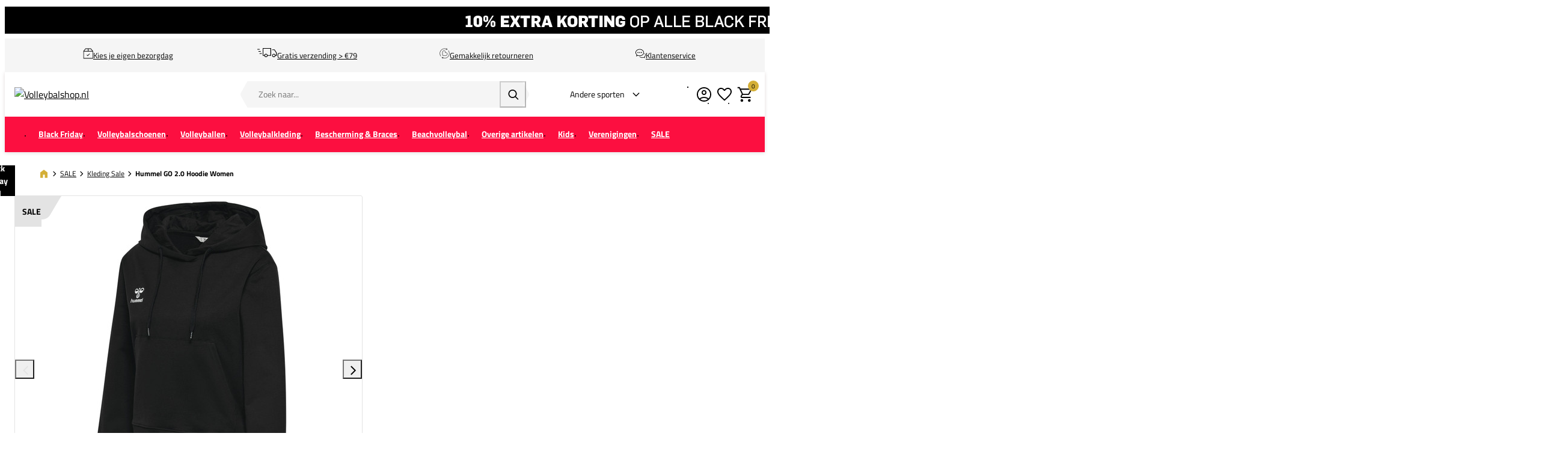

--- FILE ---
content_type: text/html; charset=UTF-8
request_url: https://www.volleybalshop.nl/hummel-go-20-hoodie-women-225250-2001
body_size: 25964
content:
<!DOCTYPE html>
<html lang="nl-NL">
<head>
    <script data-required="true">
    window.dataLayer = window.dataLayer || [];
</script>

<link rel="preconnect" href="https://cdn.sportshop.com"/>

<link rel="preload" href="https://cdn.sportshop.com/catalog/product/559/559/1/7/177825_1.jpg" as="image" imagesrcset="https://cdn.sportshop.com/catalog/product/559/559/1/7/177825_1.jpg 1x, https://cdn.sportshop.com/catalog/product/1118/1118/1/7/177825_1.jpg 2x" fetchpriority="high" />

    <title>Hummel GO 2.0 Hoodie Women - Volleybalshop.nl</title>
    <meta data-required="true" name="description" content="De Hummel GO 2.0 Hoodie Men is een zachte en comfortabele trui met verstelbare  capuchon. Deze hoodie is ideaal om te dragen op en rond het sportveld. De trui  heeft een getailleerde pasvorm en beschikt over elastische boorden die ervoor  zorgen dat koude lucht niet naar binnendringt. Met deze hoodie creëer jij in  no-time een sportieve look.

Kenmerken en voordelen:
- Getailleerde pasvorm
- Verstelbare capuchon
- Elastische boorden
- Hummel logo op de borst"/>
    <meta data-required="true" name="keywords" content=""/>
    <meta data-required="true" name="robots" content="INDEX,FOLLOW"/>
            <link data-required="true" rel="canonical" href="https://www.volleybalshop.nl/hummel-go-20-hoodie-women-225250-2001"/>
    

<meta data-required="true" http-equiv="Content-Type" content="text/html; charset=utf-8"/>

    <meta data-required="true" property="og:title" content="Hummel GO 2.0 Hoodie Women"/>
            <meta data-required="true" property="og:image" content="https://cdn.sportshop.com/catalog/product/500/500/1/7/177825_1.jpg"/>
        <meta data-required="true" property="og:url" content="https://www.volleybalshop.nl/hummel-go-20-hoodie-women-225250-2001"/>
    <meta data-required="true" property="og:type" content="website"/>
    <meta data-required="true" property="og:description" content="De Hummel GO 2.0 Hoodie Men is een zachte en comfortabele trui met verstelbare  capuchon. Deze hoodie is ideaal om te dragen op en rond het sportveld. De trui  heeft een getailleerde pasvorm en beschikt over elastische boorden die ervoor  zorgen dat koude lucht niet naar binnendringt. Met deze hoodie creëer jij in  no-time een sportieve look.

Kenmerken en voordelen:
- Getailleerde pasvorm
- Verstelbare capuchon
- Elastische boorden
- Hummel logo op de borst"/>
    <meta data-required="true" property="og:site_name" content="Volleybalshop"/>
            <meta data-required="true" property="og:image:alt" content="Hummel GO 2.0 Hoodie Women"/>
            
<base href="https://www.volleybalshop.nl/"/>

<meta data-required="true" name="csrf-token" content="ROnaTuK00XkO6SGTFfvuuauuo5uh8aAFUcObq8gK"/>
<meta data-required="true" http-equiv="X-UA-Compatible" content="IE=edge"/>
<meta data-required="true" name="viewport" content="width=device-width, initial-scale=1.0, maximum-scale=1.0, user-scalable=0"/>

<link rel="icon" type="image/png" href="https://www.volleybalshop.nl/favicon-96x96.png" sizes="96x96" />
<link rel="icon" type="image/svg+xml" href="https://www.volleybalshop.nl/favicon.svg" />
<link rel="shortcut icon" href="https://www.volleybalshop.nl/favicon.ico" />
<link rel="apple-touch-icon" sizes="180x180" href="https://www.volleybalshop.nl/apple-touch-icon.png" />
<meta name="apple-mobile-web-app-title" content="Passasports" />
<link rel="manifest" href="https://www.volleybalshop.nl/site.webmanifest" />

<link rel="preload" as="style" href="https://www.volleybalshop.nl/build/default/assets/app-Bv2zDV2H.css" /><link rel="preload" as="style" href="https://www.volleybalshop.nl/build/default/assets/tailwind-BUw7kvoe.css" /><link rel="stylesheet" href="https://www.volleybalshop.nl/build/default/assets/app-Bv2zDV2H.css" data-navigate-track="reload" /><link rel="stylesheet" href="https://www.volleybalshop.nl/build/default/assets/tailwind-BUw7kvoe.css" data-navigate-track="reload" />
<script>
     window.addEventListener('load', () => window.setTimeout(() => {
        const makeLink = (asset) => {
            const link = document.createElement('link')

            Object.keys(asset).forEach((attribute) => {
                link.setAttribute(attribute, asset[attribute])
            })

            return link
        }

        const loadNext = (assets, count) => window.setTimeout(() => {
            if (count > assets.length) {
                count = assets.length

                if (count === 0) {
                    return
                }
            }

            const fragment = new DocumentFragment

            while (count > 0) {
                const link = makeLink(assets.shift())
                fragment.append(link)
                count--

                if (assets.length) {
                    link.onload = () => loadNext(assets, 1)
                    link.onerror = () => loadNext(assets, 1)
                }
            }

            document.head.append(fragment)
        })

        loadNext([], 3)
    }))
</script>


    <link rel="alternate" hreflang="nl-NL" href="https://www.volleybalshop.nl/hummel-go-20-hoodie-women-225250-2001" />
                                <link rel="alternate" hreflang="de-DE" href="https://www.volleyballshop.de/hummel-go-20-hoodie-damen-225250-2001" />
            
<script type="application/ld+json">{"@context":"https://schema.org","@type":"Product","name":"Hummel GO 2.0 Hoodie Women","inProductGroupWithID":"177825","sku":"177825","image":"https://cdn.sportshop.com/catalog/product/406/406/1/7/177825_1.jpg","brand":{"@type":"Brand","name":"Hummel"},"description":"De Hummel GO 2.0 Hoodie Men is een zachte en comfortabele trui met verstelbare  capuchon. Deze hoodie is ideaal om te dragen op en rond het sportveld. De trui  heeft een getailleerde pasvorm en beschikt over elastische boorden die ervoor  zorgen dat koude lucht niet naar binnendringt. Met deze hoodie creëer jij in  no-time een sportieve look.\n\nKenmerken en voordelen:\n- Getailleerde pasvorm\n- Verstelbare capuchon\n- Elastische boorden\n- Hummel logo op de borst","url":"https://www.volleybalshop.nl/hummel-go-20-hoodie-women-225250-2001","offers":[{"@type":"Offer","url":"https://www.volleybalshop.nl/hummel-go-20-hoodie-women-225250-2001?size=5593","sku":"177825-1-XS","mpn":"225250-2001","gtin":"5715454386888","price":32.95,"priceValidUntil":"2025-12-24 07:17:43","priceCurrency":"EUR","hasMerchantReturnPolicy":{"@type":"MerchantReturnPolicy","returnPolicyCategory":"https://schema.org/MerchantReturnFiniteReturnWindow"},"itemCondition":"https://schema.org/NewCondition","availability":"https://schema.org/InStock","size":"XS"},{"@type":"Offer","url":"https://www.volleybalshop.nl/hummel-go-20-hoodie-women-225250-2001?size=5594","sku":"177825-1-S","mpn":"225250-2001","gtin":"5715454386895","price":32.95,"priceValidUntil":"2025-12-24 07:17:43","priceCurrency":"EUR","hasMerchantReturnPolicy":{"@type":"MerchantReturnPolicy","returnPolicyCategory":"https://schema.org/MerchantReturnFiniteReturnWindow"},"itemCondition":"https://schema.org/NewCondition","availability":"https://schema.org/InStock","size":"S"},{"@type":"Offer","url":"https://www.volleybalshop.nl/hummel-go-20-hoodie-women-225250-2001?size=5595","sku":"177825-1-M","mpn":"225250-2001","gtin":"5715454386901","price":32.95,"priceValidUntil":"2025-12-24 07:17:43","priceCurrency":"EUR","hasMerchantReturnPolicy":{"@type":"MerchantReturnPolicy","returnPolicyCategory":"https://schema.org/MerchantReturnFiniteReturnWindow"},"itemCondition":"https://schema.org/NewCondition","availability":"https://schema.org/InStock","size":"M"},{"@type":"Offer","url":"https://www.volleybalshop.nl/hummel-go-20-hoodie-women-225250-2001?size=5596","sku":"177825-1-L","mpn":"225250-2001","gtin":"5715454386918","price":32.95,"priceValidUntil":"2025-12-24 07:17:43","priceCurrency":"EUR","hasMerchantReturnPolicy":{"@type":"MerchantReturnPolicy","returnPolicyCategory":"https://schema.org/MerchantReturnFiniteReturnWindow"},"itemCondition":"https://schema.org/NewCondition","availability":"https://schema.org/InStock","size":"L"},{"@type":"Offer","url":"https://www.volleybalshop.nl/hummel-go-20-hoodie-women-225250-2001?size=5597","sku":"177825-1-XL","mpn":"225250-2001","gtin":"5715454386925","price":32.95,"priceValidUntil":"2025-12-24 07:17:43","priceCurrency":"EUR","hasMerchantReturnPolicy":{"@type":"MerchantReturnPolicy","returnPolicyCategory":"https://schema.org/MerchantReturnFiniteReturnWindow"},"itemCondition":"https://schema.org/NewCondition","availability":"https://schema.org/InStock","size":"XL"}]}</script>
    <link rel="apple-touch-icon" href="https://d2dglb1590sxlb.cloudfront.net/resources/669e02f5c9e77c0001af1ff7/66ea794d46e0fb0007c0d96e">
<link rel="android-touch-icon" href="https://d2dglb1590sxlb.cloudfront.net/resources/669e02f5c9e77c0001af1ff7/66ea794d46e0fb0007c0d96e">


<script>
    window.Config = {
        store_context_id: '',
        base_url: 'https://www.volleybalshop.nl/',
        absolute_base_url: 'https://www.volleybalshop.nl',
        solar_origin_url: 'https://www.volleybalshop.nl',
        solar_base_url: 'https://www.volleybalshop.nl',
        solar_api_base_url: 'https://www.volleybalshop.nl/api',
        mage_api_base_url: 'https://magento.sportshop.com',
        solar_checkout_url: 'checkout',
        solar_cdn_base_url: 'https://cdn.sportshop.com',
        active_store_id: 30,
        active_store_code: 'volleybalshop_nl',
        active_website_code: 'volleybalshop',
        active_theme_code: 'default',
        default_country_code: 'NL',
        display_currency_code: 'EUR',
        design_head_title_suffix: ' - Volleybalshop.nl',
        default_delivery_promise: '',
        default_method_code: 'bestway',
        default_carrier_code: 'tablerate',
        tweakwise: {
            default_slider_configuration: '{&quot;desktop-enable-pagination&quot;:&quot;false&quot;,&quot;tablet-enable-pagination&quot;:&quot;false&quot;,&quot;mobile-enable-pagination&quot;:&quot;false&quot;,&quot;desktop-slides-to-show&quot;:4,&quot;tablet-slides-to-show&quot;:3,&quot;mobile-slides-to-show&quot;:2,&quot;desktop-slide-gap&quot;:&quot;20px&quot;,&quot;tablet-slide-gap&quot;:&quot;20px&quot;,&quot;mobile-slide-gap&quot;:&quot;20px&quot;,&quot;loop&quot;:&quot;true&quot;}',
        },
    };
</script>
    <!-- Google Tag Manager -->
    <script>(function(w,d,s,l,i){w[l]=w[l]||[];w[l].push({'gtm.start':
                new Date().getTime(),event:'gtm.js'});var f=d.getElementsByTagName(s)[0],
            j=d.createElement(s),dl=l!='dataLayer'?'&l='+l:'';j.async=true;j.src=
            'https://www.googletagmanager.com/gtm.js?id='+i+dl;f.parentNode.insertBefore(j,f);
        })(window,document,'script','dataLayer','GTM-K44SLT');</script>
    <!-- End Google Tag Manager -->
</head>
<body class="">
<!-- Google Tag Manager (noscript) -->
    <noscript><iframe src="https://www.googletagmanager.com/ns.html?id=GTM-K44SLT"
                      height="0" width="0" style="display:none;visibility:hidden"></iframe></noscript>
    <!-- End Google Tag Manager (noscript) -->

<div class="off-canvas position-left" id="offCanvas" data-off-canvas>
    <div class="modal__header">
        <span class="--title">Menu</span>
        <button class="close-button" aria-label="Close menu" type="button" data-close>
            <span aria-hidden="true"></span>
        </button>
    </div>
    <div class="modal__content">
        <div class="vertical menu drilldown" data-drilldown data-back-button="<li class='js-drilldown-back' tabindex='0'><button>Terug</button></li>">
            <ul class="vertical menu drilldown" data-drilldown>
    <li class="mobile__menu--top">
                    <ul><li><a href="/customer/account/login">Account</a></li><li><a href="/klantenservice">Support</a></li><li><a href="retour">Retour</a></li></ul>
            </li>
            <li class="">
            <a href="https://www.volleybalshop.nl/blackfriday-c" >
                                <span>Black Friday</span>
            </a>
                    </li>
            <li class="">
            <a href="https://www.volleybalshop.nl/volleybalschoenen" >
                                <span>Volleybalschoenen</span>
            </a>
                            <ul class="menu vertical nested"><ul>
<li><a class="title" href="/volleybalschoenen">Alle volleybalschoenen</a></li>
<li><a href="/volleybalschoenen/Dames">Dames</a></li>
<li><a href="/volleybalschoenen/Heren">Heren</a></li>
<li><a href="/volleybalschoenen/Jongens">Jongens</a></li>
<li><a href="/volleybalschoenen/Meisjes">Meisjes</a></li>
<li>&nbsp;</li>
<li><a href="/volleybalschoenen/nieuwe-collectie">Nieuwe Collectie</a></li>
<li>&nbsp;</li>
<li class="is-drilldown-submenu-parent"><a class="title" href="/">Shop op merk</a>
<ul class="menu vertical nested third">
<li><a href="volleybalschoenen/adidas">adidas</a></li>
<li><a href="volleybalschoenen/asics">ASICS</a></li>
<li><a href="volleybalschoenen/hummel">Hummel</a></li>
<li><a href="volleybalschoenen/mizuno">Mizuno</a></li>
<li><a href="volleybalschoenen/nike">Nike</a></li>
<li><a href="volleybalschoenen/puma">Puma</a></li>
<li><a href="volleybalschoenen/under-armour">Under Armour</a></li>
</ul>
</li>
<li class="is-drilldown-submenu-parent"><a class="title" href="/">Type schoen</a>
<ul class="menu vertical nested third">
<li><a href="/volleybalschoenen/_attr-indoorshoe-type-Laag">Laag</a></li>
<li><a href="/volleybalschoenen/_attr-indoorshoe-type-Hoog">Hoog</a></li>
</ul>
</li>
<li class="is-drilldown-submenu-parent"><a class="title" href="/">Top 5 Volleybalschoenen</a>
<ul class="menu vertical nested third">
<li><a href="/volleybalschoenen/mizuno-wave-lightning">Mizuno Wave Lightning Z8</a></li>
<li><a href="/volleybalschoenen/mizuno-wave-momentum-elite">Mizuno Wave Momentum Elite</a></li>
<li><a href="/volleybalschoenen/asics-sky-elite">ASICS Sky Elite FF 3</a></li>
<li><a href="/volleybalschoenen/adidas-crazyflight">adidas Crazyflight 6</a></li>
<li><a href="/volleybalschoenen/asics-netburner">ASICS Netburner Ballistic FF 4</a></li>
</ul>
</li>
<li class="is-drilldown-submenu-parent"><a class="title" href="/">Ook handig</a>
<ul class="menu vertical nested third">
<li><a href="/volleybalkleding/volleybalsokken">Volleybalsokken</a></li>
<li><a href="/volleybalkleding/compressiekousen-volleybal">Compressiesokken</a></li>
<li><a href="/overige-volleybalartikelen/badslippers">Slippers</a></li>
<li><a href="/overige-volleybalartikelen/veters-schoenaccessoires">Schoenaccessoires</a></li>
</ul>
</li>
<li><a style="color: #df2d4c;" href="/opruiming-volleybal/opruiming-volleybalschoenen">Volleybalschoenen Sale</a></li>
</ul></ul>
                    </li>
            <li class="">
            <a href="https://www.volleybalshop.nl/volleyballen" >
                                <span>Volleyballen</span>
            </a>
                            <ul class="menu vertical nested"><ul>
<li><a href="/volleyballen">Alle volleyballen</a></li>
<li><a href="/volleyballen/_Volleyballen/">Indoorvolleyballen</a></li>
<li><a href="/volleyballen/_Beachvolleyballen/">Beachvolleyballen</a></li>
<li><a href="/volleyballen/_Speciale_Volleyballen/">Speciale volleyballen</a></li>
<li>&nbsp;</li>
<li class="is-drilldown-submenu-parent"><a class="title" href="/">Doelgroep</a>
<ul class="menu vertical nested third">
<li><a href="/volleyballen/_gender-Junior">Junior</a></li>
<li><a href="/volleyballen/_gender-Senior">Senior</a></li>
</ul>
</li>
<li class="is-drilldown-submenu-parent"><a class="title" href="/">Shop op Merk</a>
<ul class="menu vertical nested third">
<li><a href="/volleyballen/">Alle merken</a></li>
<li><a href="/volleyballen/gala">Gala</a></li>
<li><a href="/volleyballen/mikasa">Mikasa</a></li>
<li><a href="/volleyballen/molten">Molten</a></li>
<li><a href="/volleyballen/wilson">Wilson</a></li>
</ul>
</li>
<li class="is-drilldown-submenu-parent"><a class="title" href="/">Ook handig</a>
<ul class="menu vertical nested third">
<li><a href="/overige-volleybalartikelen/trainers-en-coaches-volleybal">Ballenwagens</a></li>
<li><a href="/overige-volleybalartikelen/tassen/_attr-bag-type-Ballentassen">Ballentassen</a></li>
<li><a href="/overige-volleybalartikelen/ballenpompen">Ballenpompen</a></li>
</ul>
</li>
</ul></ul>
                    </li>
            <li class="">
            <a href="https://www.volleybalshop.nl/volleybalkleding" >
                                <span>Volleybalkleding</span>
            </a>
                            <ul class="menu vertical nested"><li>
	<a href="/volleybalkleding" class="title">Alle volleybalkleding</a>
</li>
	<li class ="is-drilldown-submenu-parent"><a href="/" class="title">Dames</a>
		<ul class="menu vertical nested third">
			<li><a href="/volleybalkleding/dames"><b>Alle dameskleding</b></a></li>
			<li><a href="/volleybalkleding/volleybal-shirts/dames">Shirts</a></li>
			<li><a href="/volleybalkleding/volleybal-shorts/dames">Broekjes</a></li>
			<li><a href="/volleybalkleding/trainingssets/_gender-Dames">Trainingssets</a></li>
			<li><a href="/volleybalkleding/volleybal-sweaters/_gender-Dames">Sweaters</a></li>
			<li><a href="/volleybalkleding/volleybal-jacks/_gender-Dames">Trainingsjacks</a></li>
			<li><a href="/volleybalkleding/volleybal-trainingsbroeken/_gender-Dames">Trainingsbroeken</a></li>
			<li><a href="/volleybalkleding/volleybal-trainingspakken/_gender-Dames">Trainingspakken</a></li>
			<li><a href="/volleybalkleding/volleybalsokken/_gender-Dames">Sokken</a></li>
			<li><a href="/volleybalkleding/thermo-kleding/_gender-Dames">Onderkleding</a></li>
			<li><a href="/volleybalkleding/sport-bh">Sport BH's</a></li>	
		</ul>
	</li>
	<li class ="is-drilldown-submenu-parent"><a href="/" class="title">Heren</a>
		<ul class="menu vertical nested third">
			<li><a href="/volleybalkleding/heren"><b>Alle Herenkleding</b></a></li>
			<li><a href="/volleybalkleding/volleybal-shirts/_gender-Heren">Shirts</a></li>
			<li><a href="/volleybalkleding/volleybal-shorts/_gender-Heren">Broekjes</a></li>
			<li><a href="/volleybalkleding/trainingssets/_gender-Heren">Trainingssets</a></li>
			<li><a href="/volleybalkleding/volleybal-sweaters/_gender-Heren">Sweaters</a></li>
			<li><a href="/volleybalkleding/volleybal-jacks/_gender-Heren">Trainingsjacks</a></li>
			<li><a href="/volleybalkleding/volleybal-trainingsbroeken/_gender-Heren">Trainingsbroeken</a></li>
			<li><a href="/volleybalkleding/volleybal-trainingspakken/_gender-Heren">Trainingspakken</a></li>
			<li><a href="/volleybalkleding/volleybalsokken/_gender-Heren">Sokken</a></li>
			<li><a href="/volleybalkleding/thermo-kleding/_gender-Heren">Onderkleding</a></li>
		</ul>
	</li>
	<li class ="is-drilldown-submenu-parent"><a href="/" class="title">Meisjes</a>
		<ul class="menu vertical nested third">
			<li><a href="/volleybalkleding/_gender-Meisjes"><b>Alle Meisjeskleding</b></a></li>
			<li><a href="/volleybalkleding/volleybal-shirts/_gender-Meisjes">Shirts</a></li>
			<li><a href="/volleybalkleding/volleybal-shorts/_gender-Meisjes">Broekjes</a></li>
			<li><a href="/volleybalkleding/trainingssets/_gender-Meisjes">Trainingssets</a></li>
			<li><a href="/volleybalkleding/volleybal-sweaters/_gender-Meisjes">Sweaters</a></li>
			<li><a href="/volleybalkleding/volleybal-jacks/_gender-Meisjes">Trainingsjacks</a></li>
			<li><a href="/volleybalkleding/volleybal-trainingsbroeken/_gender-Meisjes">Trainingsbroeken</a></li>
			<li><a href="/volleybalkleding/volleybal-trainingspakken/_gender-Meisjes">Trainingspakken</a></li>
			<li><a href="/volleybalkleding/volleybalsokken/_gender-Meisjes">Sokken</a></li>
			<li><a href="/volleybalkleding/thermo-kleding/_gender-Meisjes">Onderkleding</a></li>
		</ul>
	</li>
	<li class ="is-drilldown-submenu-parent"><a href="/" class="title">Jongens</a>
		<ul class="menu vertical nested third">
			<li><a href="/volleybalkleding/_gender-Jongens/"><b>Alle Jongenskleding</b></a></li>
			<li><a href="/volleybalkleding/volleybal-shirts/_gender-Jongens">Shirts</a></li>
			<li><a href="/volleybalkleding/volleybal-shorts/_gender-Jongens">Broekjes</a></li>
			<li><a href="/volleybalkleding/trainingssets/_gender-Jongens">Trainingssets</a></li>
			<li><a href="/volleybalkleding/volleybal-sweaters/_gender-Jongens">Sweaters</a></li>
			<li><a href="/volleybalkleding/volleybal-jacks/_gender-Jongens">Trainingsjacks</a></li>
			<li><a href="/volleybalkleding/volleybal-trainingsbroeken/_gender-Jongens">Trainingsbroeken</a></li>
			<li><a href="/volleybalkleding/volleybal-trainingspakken/_gender-Jongens">Trainingspakken</a></li>
			<li><a href="/volleybalkleding/volleybalsokken/_gender-Jongens">Sokken</a></li>
			<li><a href="/volleybalkleding/thermo-kleding/_gender-Jongens">Onderkleding</a></li>
		</ul>
	</li>
<li>&nbsp;</li>
	<li class ="is-drilldown-submenu-parent"><a href="/" class="title">Per merk</a>
		<ul class="menu vertical nested third">
			<li><a href="/volleybalkleding/">Alle merken</a></li>
			<li><a href="/volleybalkleding/_brand-adidas/">adidas</a></li>
			<li><a href="/volleybalkleding/_brand-ASICS">ASICS</a></li>
			<li><a href="/volleybalkleding/erima">Erima</a></li>
			<li><a href="/volleybalkleding/errea">Errea</a></li>
			<li><a href="/volleybalkleding/_brand-GI%26DI">GI&DI</a></li>
			<li><a href="/volleybalkleding/_brand-Hummel/">Hummel</a></li>
			<li><a href="/volleybalkleding/_brand-Mizuno">Mizuno</a></li>
			<li><a href="/volleybalkleding/nike">Nike</a></li>
			<li><a href="/volleybalkleding/_brand-Stanno">Stanno</a></li>
			<li><a href="/volleybalkleding/_brand-Under-Armour">Under Armour</a></li>	
		</ul>
	</li>
<li>&nbsp;</li>
<li><a style="color:#df2d4c" href="/opruiming-volleybal/opruiming-volleybalkleding">Volleybalkleding SALE</a></li></ul>
                    </li>
            <li class="">
            <a href="https://www.volleybalshop.nl/kniebescherming-en-braces" >
                                <span>Bescherming &amp; Braces</span>
            </a>
                            <ul class="menu vertical nested"><ul>
<li><a class="title" href="/kniebescherming-en-braces/">Alle bescherming &amp; Braces</a></li>
<li><a href="/kniebescherming-en-braces/volleybal-kniebeschermers">Kniebeschermers</a></li>
<li><a href="/kniebescherming-en-braces/armsleeves">Arm sleeves</a></li>
<li><a href="/volleybalkleding/compressiekousen-volleybal">Compressiekousen</a></li>
<li>&nbsp;</li>
<li><a href="/kniebescherming-en-braces/volleybal-kniebeschermers/advies-kniebeschermers">Advies Kniebeschermers</a></li>
<li class="is-drilldown-submenu-parent"><a class="title" href="/">Shop op merk</a>
<ul class="menu vertical nested third">
<li><a href="/kniebescherming-en-braces/"><strong>Alle merken</strong></a></li>
<li><a href="/kniebescherming-en-braces/_brand-ASICS">ASICS</a></li>
<li><a href="/kniebescherming-en-braces/_brand-Errea">Errea</a></li>
<li><a href="/kniebescherming-en-braces/_brand-MC-David">MC David</a></li>
<li><a href="/kniebescherming-en-braces/_brand-Mizuno">Mizuno</a></li>
<li><a href="/kniebescherming-en-braces/_brand-Push-Sports">Push Sports</a></li>
<li><a href="/kniebescherming-en-braces/_brand-Rucanor">Rucanor</a></li>
<li><a href="/kniebescherming-en-braces/_brand-Select">Select</a></li>
<li><a href="/kniebescherming-en-braces/_brand-Trace">Trace</a></li>
</ul>
</li>
<li class="is-drilldown-submenu-parent"><a class="title" href="/">Braces &amp; Bandages</a>
<ul class="menu vertical nested third">
<li><a href="/kniebescherming-en-braces/braces-en-ondersteuning"><strong>Alle Braces &amp; Bandages</strong></a></li>
<li><a href="/kniebescherming-en-braces/braces-en-ondersteuning/_attr-brace-type-Enkel/">Enkel</a></li>
<li><a href="/kniebescherming-en-braces/braces-en-ondersteuning/_attr-brace-type-Knie/">Knie</a></li>
<li><a href="/kniebescherming-en-braces/braces-en-ondersteuning/_attr-brace-type-Pols/">Hand &amp; Pols</a></li>
<li><a href="/kniebescherming-en-braces/braces-en-ondersteuning/_attr-brace-type-Elleboog/">Elleboog</a></li>
<li><a href="/kniebescherming-en-braces/braces-en-ondersteuning/_attr-brace-type-Rug/">Rug</a></li>
<li><a href="/kniebescherming-en-braces/braces-en-ondersteuning/_attr-brace-type-Vinger%2FDuim/">Vinger/Duim</a></li>
</ul>
</li>
</ul></ul>
                    </li>
            <li class="">
            <a href="https://www.volleybalshop.nl/beachvolleybal" >
                                <span>Beachvolleybal</span>
            </a>
                            <ul class="menu vertical nested"><li>
	<a href="/beachvolleybal" class="title">Alles voor Beachvolleybal</a>
</li>
<li class ="is-drilldown-submenu-parent"><a href="/" class="title">Beachsokken</a>
		<ul class="menu vertical nested third">
			<li><a href="/beachvolleybal/beachsokken/"><b>Alle Beachsokken</b></a></li>
			<li><a href="/beachvolleybal/beachsokken/_brand-Beach-Socks">Beach Socks</a></li>
			<li><a href="/beachvolleybal/beachsokken/_brand-Beach-Volleyball-Apparel-">Beach Volleybal Apparel</a></li>
			<li><a href="/beachvolleybal/beachsokken/_brand-Mizuno">Mizuno</a></li>
			<li><a href="/beachvolleybal/beachsokken/_brand-Stanno">Stanno</a></li>
			<li><a href="/beachvolleybal/beachsokken/_brand-Vincere">Vincere</a></li>
		</ul>
	</li>

	<li class ="is-drilldown-submenu-parent"><a href="/" class="title">Beachvolleyballen</a>
		<ul class="menu vertical nested third">
			<li><a href="/beachvolleybal/beachvolleyballen/">Alle Beachvolleyballen</a></li>
			<li><a href="/beachvolleybal/beachvolleyballen/_brand-Gala">Gala</a></li>
			<li><a href="/beachvolleybal/beachvolleyballen/_brand-Mikasa">Mikasa</a></li>
			<li><a href="/beachvolleybal/beachvolleyballen/_brand-Molten">Molten</a></li>
			<li><a href="/beachvolleybal/beachvolleyballen/_brand-Nike">Nike</a></li>
			<li><a href="/beachvolleybal/beachvolleyballen/_brand-Wilson">Wilson</a></li>
		</ul>
	</li>

	<li class ="is-drilldown-submenu-parent"><a href="/" class="title">Beachvolleybalkleding</a>
		<ul class="menu vertical nested third">
			<li><a href="/beachvolleybal/beachvolleybalkleding"><b>Alle beachkleding</b></a></li>
			<li><a href="/beachvolleybal/beachvolleybalkleding/_gender-Dames">Dames</a></li>
			<li><a href="/beachvolleybal/beachvolleybalkleding/_gender-Heren">Heren</a></li>
			<li><a href="/beachvolleybal/beachvolleybalkleding/_gender-Meisjes">Meisjes</a></li>
			<li><a href="/beachvolleybal/beachvolleybalkleding/_gender-Jongens">Jongens</a></li>
		</ul>
	</li>
	<li class ="is-drilldown-submenu-parent"><a href="/" class="title">Zonnebrillen</a>
		<ul class="menu vertical nested third">
			<li><a href="/beachvolleybal/zonnebrillen"><b>Alle zonnebrillen</b></a></li>
			<li><a href="/beachvolleybal/zonnebrillen/_brand-Athletes-Eyewear">Athletes Eyewear</a></li>
			<li><a href="/beachvolleybal/zonnebrillen/_brand-Goodr">Goodr</a></li>
		</ul>
	</li>

</ul>
                    </li>
            <li class="">
            <a href="https://www.volleybalshop.nl/overige-volleybalartikelen" >
                                <span>Overige artikelen</span>
            </a>
                            <ul class="menu vertical nested"><li><a href="/overige-volleybalartikelen/" class="title">Alle volleybalaccessoires</a></li>
<li><a href="/overige-volleybalartikelen/ballenpompen">Ballenpompen</a></li>
<li><a href="/overige-volleybalartikelen/tassen/_attr-bag-type-Ballentassen">Ballentassen</a></li>
<li><a href="/overige-volleybalartikelen/bidons-en-bidonrekken">Bidons en bidonrekken</a></li>
<li><a href="/overige-volleybalartikelen/blessurepreventie">Blessurepreventie- en herstel</a></li>
<li><a href="/overige-volleybalartikelen/trainingsmaterialen">Trainingsmaterialen</a></li>
<li><a href="/overige-volleybalartikelen/blessurepreventie">Foamrollers</a></li>
<li><a href="/overige-volleybalartikelen/rouwbanden-volleybal">Rouwbanden</a></li>
<li><a href="/overige-volleybalartikelen/volleybalscheidsrechters">Scheidsrechters</a></li>
<li><a href="/overige-volleybalartikelen/tassen">Sporttassen</a></li>
<li><a href="/overige-volleybalartikelen/sportvoeding">Sportvoeding</a></li>
<li><a href="/overige-volleybalartikelen/tape">Tape</a></li>
<li><a href="/overige-volleybalartikelen/trainers-en-coaches-volleybal">Trainers & Coaches</a></li>
<li><a href="/overige-volleybalartikelen/veters-schoenaccessoires">Veters & Schoenaccessoires</a></li>
<li><a href="/overige-volleybalartikelen/volleybalnetten-en-accessoires">Volleybalnetten en accessoires</a></li>
<li><a style="color:#df2d4c" href="/opruiming-volleybal/opruiming-volleybal-accessoires">Volleybalaccessoires SALE</a></li>
<li><a href="/overige-volleybalartikelen/cadeaubonnen-volleybal">Giftcards</a></li></ul>
                    </li>
            <li class="">
            <a href="https://www.volleybalshop.nl/kinderen" >
                                <span>Kids</span>
            </a>
                            <ul class="menu vertical nested"><li>
	<a href="/kinderen" class="title">Kids</a>
</li>
<li>
	<a href="/volleybalschoenen/_gender-Jongens_gender-Meisjes"><b>Volleybalschoenen</b></a>
</li>
<li class ="is-drilldown-submenu-parent"><a href="/" class="title">Volleybalkleding</a>
		<ul class="menu vertical nested third">
			<li><a href="/volleybalkleding/_gender-Jongens_gender-Meisjes"><b>Alle kids volleybalkleding</b></a></li>
			<li><a href="/volleybalkleding/volleybal-shirts/_gender-Jongens_gender-Meisjes">Volleybalshirts</a></li>
			<li><a href="/volleybalkleding/volleybal-shorts/_gender-Jongens_gender-Meisjes">Volleybalbroekjes</a></li>
			<li><a href="/volleybalkleding/volleybal-sweaters/_gender-Jongens_gender-Meisjes">Volleybalsweaters</a></li>
			<li><a href="/volleybalkleding/volleybal-trainingspakken/_gender-Jongens_gender-Meisjes">Trainingspakken</a></li>
			<li><a href="/volleybalkleding/volleybal-trainingsbroeken/_gender-Jongens_gender-Meisjes">Trainingsbroeken</a></li>
			<li><a href="/volleybalkleding/volleybalsokken">Volleybalsokken</a></li>
			<li><a href="/volleybalkleding/nederlands-volleybalteam/_gender-Jongens_gender-Meisjes">Nederlands Volleybalteam</a></li>
			<li><a href="/volleybalkleding/thermo-kleding/_gender-Jongens_gender-Meisjes">Onderkleding</a></li>
		</ul>
	</li>
<li>
	<a href="/volleyballen/_gender-Junior"><b>Volleyballen</b></a>
</li>
<li>
	<a href="/kniebescherming-en-braces/volleybal-kniebeschermers/_gender-Jongens_gender-Meisjes"><b>Kniebeschermers</b></a>
</li></ul>
                    </li>
            <li class="strong">
            <a href="https://www.volleybalshop.nl/verenigingsshops" >
                                <span>Verenigingen</span>
            </a>
                            <ul class="menu vertical nested"><ul>
<li><a class="title" href="/clubshops/">Clubshops</a></li>
<li><a href="/clubshops/nuvo">NUVO</a></li>
<li><a href="/clubshops/smashing-expats">Smashing Expats</a></li>
<li><a href="/clubshops/volley-tilburg">Volley Tilburg</a></li>
<li><a href="/clubshops/vvab">VVAB</a></li>
<li><a href="/clubshops/vv-boni">VV Boni</a></li>
<li><a href="/clubshops/vv-minerva">VV Minerva</a></li>
</ul></ul>
                    </li>
            <li class="">
            <a href="https://www.volleybalshop.nl/opruiming-volleybal" >
                                <span>SALE</span>
            </a>
                            <ul class="menu vertical nested"><li>
	<a href="/opruiming-volleybal/" class="title">SALE</a>
</li>
	<li class ="is-drilldown-submenu-parent"><a href="/" class="title">Volleybalschoenen</a>
		<ul class="menu vertical nested third">
			<li><a href="/opruiming-volleybal/opruiming-volleybalschoenen"><b>Alle SALE Schoenen</b></a></li>
			<li><a href="/opruiming-volleybal/opruiming-volleybalschoenen/_gender-Dames">Dames</a></li>
			<li><a href="/opruiming-volleybal/opruiming-volleybalschoenen/_gender-Heren">Heren</a></li>
			<li><a href="/opruiming-volleybal/opruiming-volleybalschoenen/_gender-Meisjes">Meisjes</a></li>
			<li><a href="/opruiming-volleybal/opruiming-volleybalschoenen/_gender-Jongens">Jongens</a></li>
		</ul>
	</li>
	<li class ="is-drilldown-submenu-parent"><a href="/" class="title">Volleybalkleding</a>
		<ul class="menu vertical nested third">
			<li><a href="/opruiming-volleybal/opruiming-volleybalkleding"><b>Alle SALE Kleding</b></a></li>
			<li><a href="/opruiming-volleybal/opruiming-volleybalkleding/_gender-Dames">Dames</a></li>
			<li><a href="/opruiming-volleybal/opruiming-volleybalkleding/_gender-Heren">Heren</a></li>
			<li><a href="/opruiming-volleybal/opruiming-volleybalkleding/_gender-Meisjes">Meisjes</a></li>
			<li><a href="/opruiming-volleybal/opruiming-volleybalkleding/_gender-Jongens">Jongens</a></li>
		</ul>
	</li>
<li>
	<a href="/opruiming-volleybal/opruiming-volleyballen"><b>Volleyballen</b></a>
</li>
<li>
	<a href="/opruiming-volleybal/opruiming-volleybal-accessoires"><b>Accessoires</b></a>
</li>
<li>&nbsp;</li>
	<li class ="is-drilldown-submenu-parent"><a href="/" class="title">Shop op Merk</a>
		<ul class="menu vertical nested third">
			<li><a href="/opruiming-volleybal"><b>Alle SALE</b></a></li>
			<li><a href="/opruiming-volleybal/_brand-adidas">adidas</a></li>
			<li><a href="/opruiming-volleybal/_brand-ASICS">ASICS</a></li>
			<li><a href="/opruiming-volleybal/_brand-Erima">Erima</a></li>
			<li><a href="/opruiming-volleybal/_brand-Hummel">Hummel</a></li>
			<li><a href="/opruiming-volleybal/_brand-Mizuno">Mizuno</a></li>
			<li><a href="/opruiming-volleybal/_brand-Nike">Nike</a></li>
			<li><a href="/opruiming-volleybal/_brand-Puma">Puma</a></li>
			<li><a href="/opruiming-volleybal/_brand-Stanno">Stanno</a></li>
		</ul>
	</li></ul>
                    </li>
    </ul>
<div class="customer__service-menu">
    <ul><li>Customer service</li><li><a href="klantenservice">Customer service</a></li><li><a href="faq-bestelproces">Bestellen en betalen</a></li><li><a href="faq-mijn-bestelling">Mijn bestelling en account</a></li><li><a href="faq-verzenden-bezorgen">Verzenden en bezorgen</a></li><li><a href="faq-ruilen-en-retourneren">Retourneren</a></li><li><a href="faq-garantie-klachten">Garantie en klachten</a></li><li><a href="faq-waardebon">Giftcards</a></li><li><a href="bedrukken-en-borduren">Bedrukken</a></li></ul></div>
        </div>
    </div>
</div>
<main id="solar-app" class="off-canvas-content" data-off-canvas-content>
                <header>
    <div id="siteBannerContainer-309">
            <div style="background-color: ;" class="site__banner --top_banner">
                <div class="--content">
                                            <a href="/blackfriday-c">
        <picture>
                                                                    <source srcset="https://www.volleybalshop.nl/storage/gallery/site_banner_mobile/1763564888Voetbal-Topbanner_768x55px-EarlyBlackFriday20251_nl.jpg" media="(max-width: 576px)"/>
                                                                <img
                                    src="https://www.volleybalshop.nl/storage/gallery/site_banner_desktop/1763564888Voetbal-Topbanner_2500x45px-EarlyBlackFriday20251_NL.jpg"
                                    loading="lazy"
                                    width="2600"
                                    height="45"
                                />
                            </picture>
    </a>
                                    </div>
                            </div>
        </div>

                <div class="top__usp">
        <div class="grid-container">
            <ul><li><a href="faq-verzenden-bezorgen"><img src="https://magento.sportshop.com/media/logo/usp-order.svg" alt="Order" width="17" height="18">Kies je eigen bezorgdag</a></li><li><a href="faq-bestelproces"><img src="https://magento.sportshop.com/media/logo/usp-shipping.svg" alt="shipping" width="33" height="16">Gratis verzending &gt; €79</a></li><li><a href="retour"><img src="https://magento.sportshop.com/media/logo/usp-rma.svg" alt="Order" width="17" height="18">Gemakkelijk retourneren</a></li><li><a href="klantenservice"><img src="https://magento.sportshop.com/media/logo/usp-customer-service.svg" alt="customer-service" width="17" height="18">Klantenservice</a></li></ul>        </div>
    </div>
    <div class="sticky is-at-top" data-sticky data-top-anchor="30">
                <div class="grid-container">
            <button data-toggle="offCanvas" class="menu__toggle show-for-small-only"></button>
            <a href="https://www.volleybalshop.nl" class="_logo">
    <img
        src="/static_solar/assets/images/logos/volleybalshop_nl.svg"
        alt="Volleybalshop.nl"
        width="280"
        height="25"
    />
</a>
            <div class="header__logos hide-for-small-only">
                </div>
            <div class="header__nav">
                <div class="store__selector hide-for-small-only">
    <span>Andere sporten</span>    <div>        <ul>            <li>                <a href="https://www.runningdirect.nl?utm_medium=referral&utm_campaign=store-selector" target="_blank">                    <img src="https://magento.sportshop.com/media/other-sports/runningdirect.jpg" alt="runningdirect"  width="80" height="54"/>                    <span><strong>Running</strong>Direct</span>                </a>            </li>            <li>                <a href="https://www.voetbaldirect.nl?utm_medium=referral&utm_campaign=store-selector" target="_blank">                    <img src="https://magento.sportshop.com/media/other-sports/voetbaldirect.jpg" alt="voetbaldirect"  width="80" height="54"/>                    <span><strong>Voetbal</strong>Direct</span>                </a>            </li>            <li>                <a href="https://www.tennisdirect.nl?utm_medium=referral&utm_campaign=store-selector" target="_blank">                    <img src="https://magento.sportshop.com/media/other-sports/tennisdirect.jpg" alt="tennisdirect"  width="80" height="54"/>                    <span><strong>Tennis</strong>Direct</span>                </a>            </li>            <li>                <a href="https://www.padeldirect.nl?utm_medium=referral&utm_campaign=store-selector" target="_blank">                    <img src="https://magento.sportshop.com/media/other-sports/padeldirect.jpg" alt="padeldirect"  width="80" height="54"/>                    <span><strong>Padel</strong>Direct</span>                </a>            </li>            <li>                <a href="https://www.hockeydirect.nl?utm_medium=referral&utm_campaign=store-selector" target="_blank">                    <img src="https://magento.sportshop.com/media/other-sports/hockeydirect.jpg" alt="hockeydirect"  width="80" height="54"/>                    <span><strong>Hockey</strong>Direct</span>                </a>            </li>            <li>                <a href="https://www.indoordirect.nl?utm_medium=referral&utm_campaign=store-selector" target="_blank">                    <img src="https://magento.sportshop.com/media/other-sports/indoordirect.jpg" alt="indoordirect"  width="80" height="54"/>                    <span><strong>Indoor</strong>Direct</span>                </a>            </li>            <li>                    <span>                        Powered by                        <svg width="103" height="19" viewBox="0 0 103 19" fill="none" xmlns="http://www.w3.org/2000/svg">                            <path d="M58.0363 14.1614C56.2031 14.1614 54.8252 13.3208 54.4238 11.8174L55.682 11.4485C55.9895 12.4043 56.7923 13.066 58.0633 13.066C59.0797 13.066 60.15 12.5954 60.15 11.5368C60.15 10.6582 59.4412 10.2882 58.5316 10.059C58.2241 9.98182 56.9132 9.613 56.6186 9.51129C55.6962 9.18046 54.9333 8.51755 54.9333 7.35717C54.9333 5.70053 56.3111 4.77051 58.0633 4.77051C59.5878 4.77051 60.819 5.28024 61.3272 6.59257L60.1899 7.05206C59.7615 6.19801 59.0668 5.84144 58.0492 5.84144C57.1396 5.84144 56.2571 6.32545 56.2571 7.22974C56.2571 7.94288 56.8463 8.30067 57.6079 8.50408C57.9154 8.59353 59.2675 8.96357 59.6007 9.07753C60.617 9.40837 61.4867 10.059 61.4867 11.4093C61.4867 13.1554 59.948 14.1614 58.035 14.1614" fill="black"/>                            <path d="M66.2777 5.99281H64.4444V9.39554H66.3034C67.6414 9.39554 68.4043 8.82208 68.4043 7.66293C68.4043 6.50377 67.5745 5.99403 66.2777 5.99403M66.5324 10.4665H64.4457V14.0089H63.1348V4.9231H66.5594C68.4454 4.9231 69.7306 5.93031 69.7306 7.66293C69.7306 9.2436 68.6333 10.4665 66.5324 10.4665Z" fill="black"/>                            <path d="M74.7064 5.87923C73.4354 5.87923 72.4319 6.6181 72.4319 8.00762V11.0146C72.4319 12.3012 73.3813 13.0535 74.7604 13.0535C76.0444 13.0535 77.062 12.3526 77.062 10.9901V7.90592C77.062 6.63158 76.1254 5.87923 74.7077 5.87923M74.7347 14.1612C72.7278 14.1612 71.0952 13.1038 71.0952 11.0905V8.07134C71.0952 5.99441 72.7406 4.75806 74.7347 4.75806C76.7288 4.75806 78.3999 5.93069 78.3999 7.93043V10.8994C78.3999 12.9763 76.6876 14.1612 74.7347 14.1612Z" fill="black"/>                            <path d="M83.5294 5.99281H81.6962V9.39554H83.5552C84.8931 9.39554 85.656 8.82208 85.656 7.66293C85.656 6.44005 84.6526 5.99403 83.5294 5.99403M85.8567 14.0089L83.3957 10.4665H81.6962V14.0089H80.3711V4.9231H83.8099C84.6667 4.9231 85.3884 5.10077 85.9506 5.52228C86.6055 5.99403 86.9811 6.75863 86.9811 7.66293C86.9811 8.97525 86.2054 10.0205 84.7735 10.3513L87.3555 14.0089H85.8567Z" fill="black"/>                            <path d="M92.1542 6.01854V14.0089H90.8162V6.01854H88.0605V4.9231H94.897V6.01854H92.1542Z" fill="black"/>                            <path d="M99.2258 14.1614C97.3925 14.1614 96.0147 13.3208 95.6133 11.8174L96.8715 11.4485C97.1789 12.4043 97.9817 13.066 99.2528 13.066C100.269 13.066 101.339 12.5954 101.339 11.5368C101.339 10.6582 100.631 10.2882 99.7211 10.059C99.4136 9.98182 98.1027 9.613 97.808 9.51129C96.8856 9.18046 96.1227 8.51755 96.1227 7.35717C96.1227 5.70053 97.5006 4.77051 99.2528 4.77051C100.777 4.77051 102.008 5.28024 102.517 6.59257L101.379 7.05206C100.951 6.19801 100.255 5.84144 99.2386 5.84144C98.3291 5.84144 97.4465 6.32545 97.4465 7.22974C97.4465 7.94288 98.0358 8.30067 98.7974 8.50408C99.1048 8.59353 100.457 8.96357 100.79 9.07753C101.806 9.40837 102.676 10.059 102.676 11.4093C102.676 13.1554 101.137 14.1614 99.2245 14.1614" fill="black"/>                            <path d="M25.6007 5.29519C25.3177 5.0293 25.0025 4.89941 24.6397 4.89941H20.6747C20.3017 4.89941 19.9685 5.03665 19.7124 5.29765L18.7115 6.30976L19.3239 6.92855H24.2486C24.3245 6.92855 24.3992 6.96164 24.457 7.02045L24.4763 7.04006C24.5432 7.10623 24.5664 7.16382 24.5664 7.25081V8.2323H20.5448C20.1717 8.2323 19.8385 8.36954 19.5812 8.63053L18.8929 9.32652C18.6266 9.59609 18.48 9.95388 18.48 10.335V11.7698C18.48 12.1533 18.6279 12.5148 18.8955 12.7844L19.7112 13.6103C19.9762 13.8786 20.2914 14.0085 20.6735 14.0085H23.9682C24.3413 14.0085 24.6745 13.8713 24.9305 13.6103L25.4541 13.0809L26.6904 11.6938C26.7817 11.5909 26.8319 11.4598 26.8319 11.3213V7.13931C26.8319 6.75578 26.684 6.39554 26.4164 6.12351L25.5982 5.29642H25.6007V5.29519ZM24.5677 10.1291V10.9966C24.5677 11.0836 24.5432 11.1412 24.4776 11.2074L23.8074 11.885C23.7495 11.9438 23.6749 11.9769 23.599 11.9769H21.0671C20.9899 11.9769 20.9153 11.945 20.8574 11.885L20.8381 11.8666C20.7725 11.8005 20.7481 11.7429 20.7481 11.6546V10.4501C20.7481 10.3619 20.7725 10.3043 20.8381 10.2394L20.8574 10.2198C20.9153 10.161 20.9899 10.1279 21.0671 10.1279H24.5677V10.1291Z" fill="#FC0F40"/>                            <path d="M52.8216 6.12229L52.0034 5.29519C51.7204 5.02807 51.4052 4.89941 51.0424 4.89941H47.0774C46.7043 4.89941 46.3711 5.03665 46.1138 5.29765L45.1129 6.30976L45.7253 6.92978H50.65C50.7259 6.92978 50.8005 6.96286 50.8597 7.02168L50.8777 7.04006C50.9446 7.10623 50.9678 7.16382 50.9678 7.25081V8.23108H46.9462C46.5731 8.23108 46.2399 8.36831 45.9826 8.62931L45.2943 9.32529C45.028 9.59486 44.8813 9.95266 44.8813 10.3337V11.7686C44.8813 12.1521 45.028 12.5124 45.2969 12.7832L46.1125 13.609C46.3775 13.8774 46.6927 14.0073 47.0761 14.0073H50.3708C50.7439 14.0073 51.0771 13.87 51.3331 13.609L51.8567 13.0797L53.0931 11.6914C53.1844 11.5897 53.2346 11.4574 53.2346 11.3189V7.13686C53.2346 6.75333 53.0866 6.39309 52.819 6.12106M50.9678 10.1279V10.9954C50.9678 11.0824 50.9433 11.14 50.8777 11.2074L50.2074 11.885C50.1496 11.9438 50.0749 11.9769 49.9977 11.9769H47.4672C47.3913 11.9769 47.3167 11.945 47.2575 11.885L47.2395 11.8654C47.1726 11.7992 47.1494 11.7416 47.1494 11.6546V10.4501C47.1494 10.3619 47.1739 10.3043 47.2395 10.2382L47.2588 10.2198C47.3167 10.161 47.3913 10.1279 47.4672 10.1279H50.9678Z" fill="#FC0F40"/>                            <path d="M30.1068 7.03933L30.1261 7.01972C30.184 6.96091 30.2586 6.92782 30.3345 6.92782H35.1293L35.6117 6.44014L34.4809 5.29691C34.2159 5.02979 33.902 4.89868 33.5173 4.89868H29.9434C29.56 4.89868 29.2448 5.02857 28.9798 5.29569L28.1603 6.12401C27.8863 6.40093 27.7474 6.74157 27.7474 7.13613V8.68004C27.7474 9.34294 28.3044 9.97153 28.9644 10.0524L33.0233 10.5977C33.1712 10.6136 33.2935 10.7484 33.2935 10.9016V11.6539C33.2935 11.7409 33.269 11.7985 33.2021 11.8659L33.1854 11.883C33.1275 11.9419 33.0529 11.9749 32.977 11.9749H28.2002L27.7178 12.4626L28.8486 13.6071C29.1136 13.8742 29.4288 14.0041 29.8122 14.0041H33.3861C33.7695 14.0041 34.0834 13.8742 34.3484 13.6058L35.1679 12.7775C35.4419 12.5006 35.5808 12.16 35.5808 11.7654V10.1088C35.5808 9.44587 35.0238 8.81727 34.3638 8.7364L30.2856 8.19113C30.1377 8.1752 30.0167 8.04042 30.0167 7.88725V7.24763C30.0167 7.16063 30.0412 7.10304 30.1068 7.03688" fill="#FC0F40"/>                            <path d="M38.5661 7.03933L38.5854 7.01972C38.6446 6.96091 38.7179 6.92782 38.7951 6.92782H43.5899L44.0724 6.44014L42.9415 5.29691C42.6765 5.02979 42.3613 4.89868 41.9779 4.89868H38.404C38.0207 4.89868 37.7055 5.02857 37.4417 5.29569L36.6222 6.12523C36.3495 6.40216 36.2093 6.7428 36.2093 7.13735V8.68126C36.2093 9.34416 36.7676 9.97276 37.4263 10.0536L41.4852 10.5989C41.6344 10.6148 41.7554 10.7496 41.7554 10.9028V11.6551C41.7554 11.7434 41.7309 11.7997 41.664 11.8671L41.6473 11.8843C41.5894 11.9431 41.5148 11.9762 41.4376 11.9762H36.6621L36.1797 12.4638L37.3105 13.6083C37.5755 13.8754 37.8907 14.0053 38.2741 14.0053H41.8467C42.2301 14.0053 42.5453 13.8754 42.8103 13.6071L43.6298 12.7788C43.9025 12.5031 44.0428 12.1612 44.0428 11.7666V10.11C44.0428 9.44709 43.4857 8.81973 42.8257 8.73763L38.7475 8.19236C38.5983 8.17643 38.4774 8.04164 38.4774 7.88848V7.24886C38.4774 7.16186 38.5018 7.10427 38.5674 7.0381" fill="#FC0F40"/>                            <path d="M13.0067 3.69078L15.1114 7.37779L13.0067 11.0648H9.6309L6.24484 14.0068H14.0577C14.4463 14.0068 14.8052 13.7973 14.9995 13.4579L18.1565 7.92796C18.3508 7.58854 18.3508 7.16948 18.1565 6.82884L14.9995 1.30017C14.8052 0.959531 14.4463 0.75 14.0577 0.75H7.7449C7.35637 0.75 6.99744 0.959531 6.80318 1.30017L3.3335 7.37901H6.69254L8.79725 3.69201H13.0067V3.69078Z" fill="#FC0F40"/>                            <path d="M6.83904 7.37769L0.324219 18.7499H2.62319C3.2793 18.7499 3.88524 18.397 4.21459 17.8224L10.1929 7.37769H6.83904Z" fill="#FC0F40"/>                        </svg>                    </span>            </li>        </ul>    </div></div>
                <ul>
                    <li class="hide-for-small-only">
                                            </li>
                    <li>
                                                    <a href="https://www.volleybalshop.nl/customer/account" class="_customer"></a>
                                            </li>
                    <li>
                        <div class="wishlist-header--container">
                            <header-wishlist :items="[]"></header-wishlist>
                        </div>
                    </li>
                    <li>
                        <div class="cart-header--container">
                            <header-cart
                                    :initial-count="0"
                                    :is-cart="false"
                            ></header-cart>
                        </div>
                    </li>
                </ul>
            </div>
            <div class="search-form__holder">
                <search-form
                    :categories="[]"
                    :is-default="false"
                >
                    <div class="search__autocomplete">
                        <form>
                            <div class="hexagon__input--gray">
                                <input id="q" name="q" type="search" autocomplete="off"/>
                            </div>
                        </form>
                    </div>
                </search-form>
            </div>
        </div>
                <div class="navigation__container hide-for-small-only">
            <div class="grid-container">
                <nav id="mainNavigation">
    <ul>
                    <li class=""
                >
                <a href="https://www.volleybalshop.nl/blackfriday-c">Black Friday</a>
                            </li>
                    <li class=""
                data-dropdown="93">
                <a href="https://www.volleybalshop.nl/volleybalschoenen">Volleybalschoenen</a>
                                    <div data-dropdown-content="93" class="_dropdown"></div>
                            </li>
                    <li class=""
                data-dropdown="96">
                <a href="https://www.volleybalshop.nl/volleyballen">Volleyballen</a>
                                    <div data-dropdown-content="96" class="_dropdown"></div>
                            </li>
                    <li class=""
                data-dropdown="97">
                <a href="https://www.volleybalshop.nl/volleybalkleding">Volleybalkleding</a>
                                    <div data-dropdown-content="97" class="_dropdown"></div>
                            </li>
                    <li class=""
                data-dropdown="102">
                <a href="https://www.volleybalshop.nl/kniebescherming-en-braces">Bescherming &amp; Braces</a>
                                    <div data-dropdown-content="102" class="_dropdown"></div>
                            </li>
                    <li class=""
                data-dropdown="104">
                <a href="https://www.volleybalshop.nl/beachvolleybal">Beachvolleybal</a>
                                    <div data-dropdown-content="104" class="_dropdown"></div>
                            </li>
                    <li class=""
                data-dropdown="107">
                <a href="https://www.volleybalshop.nl/overige-volleybalartikelen">Overige artikelen</a>
                                    <div data-dropdown-content="107" class="_dropdown"></div>
                            </li>
                    <li class=""
                data-dropdown="277">
                <a href="https://www.volleybalshop.nl/kinderen">Kids</a>
                                    <div data-dropdown-content="277" class="_dropdown"></div>
                            </li>
                    <li class="strong"
                data-dropdown="120">
                <a href="https://www.volleybalshop.nl/verenigingsshops">Verenigingen</a>
                                    <div data-dropdown-content="120" class="_dropdown"></div>
                            </li>
                    <li class=""
                data-dropdown="116">
                <a href="https://www.volleybalshop.nl/opruiming-volleybal">SALE</a>
                                    <div data-dropdown-content="116" class="_dropdown"></div>
                            </li>
            </ul>
</nav>
            </div>
        </div>
    </div>
</header>
<div class="--backdrop"></div>
<div class="nav__overlay show-for-large"></div>
        <div class="catalog-product-page">
        <div class="grid-container">
            <div class="grid-x grid-padding-x">
                <div class="small-24 cell">
                    <div class="breadcrumbs" v-pre>
    <ol vocab="http://schema.org/" typeof="BreadcrumbList">
        <li>
            <a href="https://www.volleybalshop.nl" title="Home">
                <span>Home</span>
            </a>
            <span class="_sep"></span>
        </li>
                    <li property="itemListElement" typeof="ListItem">
                                    <a href="/opruiming-volleybal" title="SALE" property="item" typeof="WebPage">
                        <span property="name">SALE</span>
                    </a>
                    <span class="_sep"></span>
                                <meta property="position" content="1">
            </li>
                    <li property="itemListElement" typeof="ListItem">
                                    <a href="/opruiming-volleybal/opruiming-volleybalkleding" title="Kleding Sale" property="item" typeof="WebPage">
                        <span property="name">Kleding Sale</span>
                    </a>
                    <span class="_sep"></span>
                                <meta property="position" content="2">
            </li>
                    <li property="itemListElement" typeof="ListItem">
                                    <span property="item" typeof="WebPage" class="_current">
                        <span property="name">Hummel GO 2.0 Hoodie Women</span>
                    </span>
                                <meta property="position" content="3">
            </li>
            </ol>
</div>
                                    </div>
            </div>
        </div>
            <div class="product__view">
        <div
    data-product-titel="Hummel GO 2.0 Hoodie Women"
    data-product-afbeelding="https://cdn.sportshop.com/catalog/product/406/406/1/7/177825_1.jpg"
            data-product-van-prijs="Adviesprijs:&nbsp;€ 54,95"
        data-product-voor-prijs="€ 32,95"
    data-product-omschrijving="De Hummel GO 2.0 Hoodie Men is een zachte en comfortabele trui met verstelbare  capuchon. Deze hoodie is ideaal om te dragen op en rond het sportveld. De trui  heeft een getailleerde pasvorm en beschikt over elastische boorden die ervoor  zorgen dat koude lucht niet naar binnendringt. Met deze hoodie creëer jij in  no-time een sportieve look.

Kenmerken en voordelen:
- Getailleerde pasvorm
- Verstelbare capuchon
- Elastische boorden
- Hummel logo op de borst"
    data-product-url="https://www.volleybalshop.nl/hummel-go-20-hoodie-women-225250-2001"
            data-product-url-key-nl="hummel-go-20-hoodie-women-225250-2001"
            data-product-url-key-de="hummel-go-20-hoodie-damen-225250-2001"
                data-product-titel-nl="Hummel GO 2.0 Hoodie Women"
                    data-product-van-prijs-nl="€ 54,95"
            data-product-voor-prijs-nl="€ 32,95"
                    data-product-titel-de="Hummel GO 2.0 Hoodie Damen"
                    data-product-van-prijs-de="54,95 €"
            data-product-voor-prijs-de="32,95 €"
            ></div>
        <div class="grid-container">
            <div class="grid-x grid-padding-x">
                <div class="small-24 cell show-for-small-only">
                    <div class="mobile__header">
                                                    <a href="https://www.volleybalshop.nl/volleybalkleding">Alle Volleybalkleding</a>
                                            </div>
                </div>
                <div class="small-24 medium-12 large-11 cell">
                    <div class="catalog__media-container">
                        <div class="product__media sticker__wrapper">
    <catalog-product-toggle-wishlist
        class="show-for-small-only"
        :product-data="{&quot;id&quot;:&quot;product-30-7933606&quot;,&quot;doc_type&quot;:&quot;product&quot;,&quot;entity_id&quot;:7933606,&quot;store_id&quot;:30,&quot;product_id&quot;:7933606,&quot;sku&quot;:&quot;177825&quot;,&quot;attribute_set_id&quot;:162,&quot;product_type&quot;:&quot;configurable&quot;,&quot;color&quot;:&quot;zwart&quot;,&quot;url_key&quot;:&quot;hummel-go-20-hoodie-women-225250-2001&quot;,&quot;url&quot;:&quot;https:\/\/www.volleybalshop.nl\/hummel-go-20-hoodie-women-225250-2001&quot;,&quot;name&quot;:&quot;Hummel GO 2.0 Hoodie Women&quot;,&quot;description&quot;:&quot;De Hummel GO 2.0 Hoodie Men is een zachte en comfortabele trui met verstelbare  capuchon. Deze hoodie is ideaal om te dragen op en rond het sportveld. De trui  heeft een getailleerde pasvorm en beschikt over elastische boorden die ervoor  zorgen dat koude lucht niet naar binnendringt. Met deze hoodie cre\u00eber jij in  no-time een sportieve look.\n\nKenmerken en voordelen:\n- Getailleerde pasvorm\n- Verstelbare capuchon\n- Elastische boorden\n- Hummel logo op de borst&quot;,&quot;status&quot;:1,&quot;visibility&quot;:4,&quot;product_relation_code&quot;:&quot;HUMMEL_GO_20_HOODIE_WOMEN&quot;,&quot;has_custom_options&quot;:true,&quot;name_lower&quot;:&quot;hummel go 2.0 hoodie women&quot;,&quot;category_7411_position&quot;:9990450,&quot;category_7982_position&quot;:9985510,&quot;category_6204_position&quot;:9985510,&quot;category_7986_position&quot;:9985510,&quot;category_7412_position&quot;:9989360,&quot;category_5519_position&quot;:9989360,&quot;category_8042_position&quot;:9989360,&quot;category_5543_position&quot;:9989360,&quot;category_8045_position&quot;:9989360,&quot;category_8174_position&quot;:8523,&quot;category_8179_position&quot;:8523,&quot;category_7408_position&quot;:9990530,&quot;category_5885_position&quot;:9987710,&quot;category_7819_position&quot;:9987710,&quot;category_8182_position&quot;:8677,&quot;category_8177_position&quot;:8677,&quot;category_8175_position&quot;:9007,&quot;category_8180_position&quot;:9007,&quot;category_5907_position&quot;:9987710,&quot;category_7822_position&quot;:9987710,&quot;category_8237_position&quot;:8827,&quot;category_8238_position&quot;:8827,&quot;category_8239_position&quot;:8991,&quot;category_8240_position&quot;:8991,&quot;category_5514_position&quot;:992910,&quot;category_8013_position&quot;:992910,&quot;category_5880_position&quot;:9990530,&quot;category_7788_position&quot;:9990530,&quot;category_6165_position&quot;:9990450,&quot;category_7941_position&quot;:9990450,&quot;category_5920_position&quot;:0,&quot;category_6171_position&quot;:9985510,&quot;category_8235_position&quot;:8697,&quot;category_8236_position&quot;:8697,&quot;manufacturer&quot;:&quot;Hummel&quot;,&quot;show_onefid&quot;:&quot;0&quot;,&quot;is_cross_sell&quot;:0,&quot;review_score&quot;:0,&quot;review_count&quot;:0,&quot;review_rating_counts&quot;:{&quot;5&quot;:0,&quot;4&quot;:0,&quot;3&quot;:0,&quot;2&quot;:0,&quot;1&quot;:0},&quot;media_gallery&quot;:[{&quot;type&quot;:&quot;image&quot;,&quot;position&quot;:0,&quot;url&quot;:&quot;\/1\/7\/177825_1.jpg&quot;,&quot;label&quot;:null,&quot;dimensions&quot;:{&quot;75x75&quot;:&quot;https:\/\/cdn.sportshop.com\/catalog\/product\/75\/75\/1\/7\/177825_1.jpg&quot;,&quot;252x252&quot;:&quot;https:\/\/cdn.sportshop.com\/catalog\/product\/252\/252\/1\/7\/177825_1.jpg&quot;,&quot;279x279&quot;:&quot;https:\/\/cdn.sportshop.com\/catalog\/product\/279\/279\/1\/7\/177825_1.jpg&quot;,&quot;406x406&quot;:&quot;https:\/\/cdn.sportshop.com\/catalog\/product\/406\/406\/1\/7\/177825_1.jpg&quot;,&quot;558x558&quot;:&quot;https:\/\/cdn.sportshop.com\/catalog\/product\/558\/558\/1\/7\/177825_1.jpg&quot;,&quot;580x580&quot;:&quot;https:\/\/cdn.sportshop.com\/catalog\/product\/580\/580\/1\/7\/177825_1.jpg&quot;,&quot;500x500&quot;:&quot;https:\/\/cdn.sportshop.com\/catalog\/product\/500\/500\/1\/7\/177825_1.jpg&quot;,&quot;559x559&quot;:&quot;https:\/\/cdn.sportshop.com\/catalog\/product\/559\/559\/1\/7\/177825_1.jpg&quot;,&quot;1118x1118&quot;:&quot;https:\/\/cdn.sportshop.com\/catalog\/product\/1118\/1118\/1\/7\/177825_1.jpg&quot;},&quot;raw_url&quot;:&quot;\/1\/7\/177825_1.jpg&quot;,&quot;version_hash&quot;:null},{&quot;type&quot;:&quot;image&quot;,&quot;position&quot;:1,&quot;url&quot;:&quot;\/1\/7\/177825_2.jpg&quot;,&quot;label&quot;:null,&quot;dimensions&quot;:{&quot;75x75&quot;:&quot;https:\/\/cdn.sportshop.com\/catalog\/product\/75\/75\/1\/7\/177825_2.jpg&quot;,&quot;252x252&quot;:&quot;https:\/\/cdn.sportshop.com\/catalog\/product\/252\/252\/1\/7\/177825_2.jpg&quot;,&quot;279x279&quot;:&quot;https:\/\/cdn.sportshop.com\/catalog\/product\/279\/279\/1\/7\/177825_2.jpg&quot;,&quot;406x406&quot;:&quot;https:\/\/cdn.sportshop.com\/catalog\/product\/406\/406\/1\/7\/177825_2.jpg&quot;,&quot;558x558&quot;:&quot;https:\/\/cdn.sportshop.com\/catalog\/product\/558\/558\/1\/7\/177825_2.jpg&quot;,&quot;580x580&quot;:&quot;https:\/\/cdn.sportshop.com\/catalog\/product\/580\/580\/1\/7\/177825_2.jpg&quot;},&quot;raw_url&quot;:&quot;\/1\/7\/177825_2.jpg&quot;,&quot;version_hash&quot;:null},{&quot;type&quot;:&quot;image&quot;,&quot;position&quot;:2,&quot;url&quot;:&quot;\/1\/7\/177825_3.jpg&quot;,&quot;label&quot;:null,&quot;dimensions&quot;:{&quot;75x75&quot;:&quot;https:\/\/cdn.sportshop.com\/catalog\/product\/75\/75\/1\/7\/177825_3.jpg&quot;,&quot;252x252&quot;:&quot;https:\/\/cdn.sportshop.com\/catalog\/product\/252\/252\/1\/7\/177825_3.jpg&quot;,&quot;279x279&quot;:&quot;https:\/\/cdn.sportshop.com\/catalog\/product\/279\/279\/1\/7\/177825_3.jpg&quot;,&quot;406x406&quot;:&quot;https:\/\/cdn.sportshop.com\/catalog\/product\/406\/406\/1\/7\/177825_3.jpg&quot;,&quot;558x558&quot;:&quot;https:\/\/cdn.sportshop.com\/catalog\/product\/558\/558\/1\/7\/177825_3.jpg&quot;,&quot;580x580&quot;:&quot;https:\/\/cdn.sportshop.com\/catalog\/product\/580\/580\/1\/7\/177825_3.jpg&quot;},&quot;raw_url&quot;:&quot;\/1\/7\/177825_3.jpg&quot;,&quot;version_hash&quot;:null},{&quot;type&quot;:&quot;image&quot;,&quot;position&quot;:3,&quot;url&quot;:&quot;\/1\/7\/177825_4.jpg&quot;,&quot;label&quot;:null,&quot;dimensions&quot;:{&quot;75x75&quot;:&quot;https:\/\/cdn.sportshop.com\/catalog\/product\/75\/75\/1\/7\/177825_4.jpg&quot;,&quot;252x252&quot;:&quot;https:\/\/cdn.sportshop.com\/catalog\/product\/252\/252\/1\/7\/177825_4.jpg&quot;,&quot;279x279&quot;:&quot;https:\/\/cdn.sportshop.com\/catalog\/product\/279\/279\/1\/7\/177825_4.jpg&quot;,&quot;406x406&quot;:&quot;https:\/\/cdn.sportshop.com\/catalog\/product\/406\/406\/1\/7\/177825_4.jpg&quot;,&quot;558x558&quot;:&quot;https:\/\/cdn.sportshop.com\/catalog\/product\/558\/558\/1\/7\/177825_4.jpg&quot;,&quot;580x580&quot;:&quot;https:\/\/cdn.sportshop.com\/catalog\/product\/580\/580\/1\/7\/177825_4.jpg&quot;},&quot;raw_url&quot;:&quot;\/1\/7\/177825_4.jpg&quot;,&quot;version_hash&quot;:null}],&quot;wishlist_count&quot;:0,&quot;product_category_id&quot;:11516,&quot;product_category&quot;:&quot;Kleding&quot;,&quot;ois_zuil&quot;:12290,&quot;promotion_new_from_date&quot;:&quot;2024-03-07T00:00:00Z&quot;,&quot;promotion_new_to_date&quot;:&quot;2024-04-07T23:59:59Z&quot;,&quot;publication_date&quot;:&quot;1970-01-01T00:00:00.000000Z&quot;,&quot;expiration_date&quot;:&quot;2099-12-31T23:59:59.000000Z&quot;,&quot;saleable_from_date&quot;:&quot;1970-01-01T00:00:00Z&quot;,&quot;delivery_expected_delivery_time&quot;:&quot;15D&quot;,&quot;name_text_suggest&quot;:&quot;Hummel GO 2.0 Hoodie Women&quot;,&quot;name_text_suggest_edge&quot;:&quot;Hummel GO 2.0 Hoodie Women&quot;,&quot;name_text_suggest_ngram&quot;:&quot;Hummel GO 2.0 Hoodie Women&quot;,&quot;hreflang_urls&quot;:[{&quot;store_id&quot;:6,&quot;url_key&quot;:&quot;hummel-go-20-hoodie-women-225250-2001&quot;,&quot;url&quot;:&quot;https:\/\/sportshop.flashpoint.nl\/hummel-go-20-hoodie-women-225250-2001&quot;},{&quot;store_id&quot;:7,&quot;url_key&quot;:&quot;hummel-go-20-hoodie-women-225250-2001&quot;,&quot;url&quot;:&quot;https:\/\/sportshop.flashpoint.nl\/hummel-go-20-hoodie-women-225250-2001&quot;},{&quot;store_id&quot;:8,&quot;url_key&quot;:&quot;hummel-go-20-hoodie-damen-225250-2001&quot;,&quot;url&quot;:&quot;https:\/\/sportshop.flashpoint.nl\/hummel-go-20-hoodie-damen-225250-2001&quot;},{&quot;store_id&quot;:9,&quot;url_key&quot;:&quot;hummel-go-20-hoodie-dam-225250-2001&quot;,&quot;url&quot;:&quot;https:\/\/sportshop.flashpoint.nl\/hummel-go-20-hoodie-dam-225250-2001&quot;},{&quot;store_id&quot;:13,&quot;url_key&quot;:&quot;hummel-go-20-hoodie-women-225250-2001&quot;,&quot;url&quot;:&quot;https:\/\/sportshop.flashpoint.nl\/hummel-go-20-hoodie-women-225250-2001&quot;},{&quot;store_id&quot;:30,&quot;url_key&quot;:&quot;hummel-go-20-hoodie-women-225250-2001&quot;,&quot;url&quot;:&quot;https:\/\/sportshop.flashpoint.nl\/hummel-go-20-hoodie-women-225250-2001&quot;},{&quot;store_id&quot;:40,&quot;url_key&quot;:&quot;hummel-go-20-hoodie-damen-225250-2001&quot;,&quot;url&quot;:&quot;https:\/\/sportshop.flashpoint.nl\/hummel-go-20-hoodie-damen-225250-2001&quot;},{&quot;store_id&quot;:41,&quot;url_key&quot;:&quot;hummel-go-20-hoodie-women-225250-2001&quot;,&quot;url&quot;:&quot;https:\/\/sportshop.flashpoint.nl\/hummel-go-20-hoodie-women-225250-2001&quot;},{&quot;store_id&quot;:42,&quot;url_key&quot;:&quot;hummel-go-20-hoodie-women-225250-2001&quot;,&quot;url&quot;:&quot;https:\/\/sportshop.flashpoint.nl\/hummel-go-20-hoodie-women-225250-2001&quot;},{&quot;store_id&quot;:43,&quot;url_key&quot;:&quot;hummel-go-20-hoodie-women-225250-2001&quot;,&quot;url&quot;:&quot;https:\/\/sportshop.flashpoint.nl\/hummel-go-20-hoodie-women-225250-2001&quot;},{&quot;store_id&quot;:44,&quot;url_key&quot;:&quot;hummel-go-20-hoodie-damen-225250-2001&quot;,&quot;url&quot;:&quot;https:\/\/sportshop.flashpoint.nl\/hummel-go-20-hoodie-damen-225250-2001&quot;},{&quot;store_id&quot;:45,&quot;url_key&quot;:&quot;hummel-go-20-hoodie-dam-225250-2001&quot;,&quot;url&quot;:&quot;https:\/\/sportshop.flashpoint.nl\/hummel-go-20-hoodie-dam-225250-2001&quot;}],&quot;smart_data&quot;:&quot;[{\&quot;store_id\&quot;:6,\&quot;name\&quot;:\&quot;Hummel GO 2.0 Hoodie Women\&quot;,\&quot;website_id\&quot;:2,\&quot;price\&quot;:54.95,\&quot;special_price\&quot;:32.95},{\&quot;store_id\&quot;:7,\&quot;name\&quot;:\&quot;Hummel GO 2.0 Hoodie Women\&quot;,\&quot;website_id\&quot;:2,\&quot;price\&quot;:54.95,\&quot;special_price\&quot;:32.95},{\&quot;store_id\&quot;:8,\&quot;name\&quot;:\&quot;Hummel GO 2.0 Hoodie Damen\&quot;,\&quot;website_id\&quot;:2,\&quot;price\&quot;:54.95,\&quot;special_price\&quot;:32.95},{\&quot;store_id\&quot;:9,\&quot;name\&quot;:\&quot;Hummel GO 2.0 Hoodie Dam\&quot;,\&quot;website_id\&quot;:2,\&quot;price\&quot;:604,\&quot;special_price\&quot;:362},{\&quot;store_id\&quot;:13,\&quot;name\&quot;:\&quot;Hummel GO 2.0 Hoodie Women\&quot;,\&quot;website_id\&quot;:4,\&quot;price\&quot;:54.95,\&quot;special_price\&quot;:32.95},{\&quot;store_id\&quot;:30,\&quot;name\&quot;:\&quot;Hummel GO 2.0 Hoodie Women\&quot;,\&quot;website_id\&quot;:9,\&quot;price\&quot;:54.95,\&quot;special_price\&quot;:32.95},{\&quot;store_id\&quot;:40,\&quot;name\&quot;:\&quot;Hummel GO 2.0 Hoodie Damen\&quot;,\&quot;website_id\&quot;:9,\&quot;price\&quot;:54.95,\&quot;special_price\&quot;:32.95},{\&quot;store_id\&quot;:41,\&quot;name\&quot;:\&quot;Hummel GO 2.0 Hoodie Women\&quot;,\&quot;website_id\&quot;:12,\&quot;price\&quot;:54.95,\&quot;special_price\&quot;:32.95},{\&quot;store_id\&quot;:42,\&quot;name\&quot;:\&quot;Hummel GO 2.0 Hoodie Women\&quot;,\&quot;website_id\&quot;:12,\&quot;price\&quot;:54.95,\&quot;special_price\&quot;:32.95},{\&quot;store_id\&quot;:43,\&quot;name\&quot;:\&quot;Hummel GO 2.0 Hoodie Women\&quot;,\&quot;website_id\&quot;:12,\&quot;price\&quot;:54.95,\&quot;special_price\&quot;:32.95},{\&quot;store_id\&quot;:44,\&quot;name\&quot;:\&quot;Hummel GO 2.0 Hoodie Damen\&quot;,\&quot;website_id\&quot;:12,\&quot;price\&quot;:54.95,\&quot;special_price\&quot;:32.95},{\&quot;store_id\&quot;:45,\&quot;name\&quot;:\&quot;Hummel GO 2.0 Hoodie Dam\&quot;,\&quot;website_id\&quot;:12,\&quot;price\&quot;:604,\&quot;special_price\&quot;:362}]&quot;,&quot;_root_&quot;:&quot;product-30-7933606&quot;,&quot;category_id&quot;:[5880,5885,5907,5920,8182,8237],&quot;category_names&quot;:[&quot;Volleybalkleding&quot;,&quot;SALE&quot;,&quot;Kleding Sale&quot;,&quot;Outlet&quot;,&quot;End of Season Deals&quot;,&quot;Black Friday&quot;],&quot;category_paths&quot;:[[{&quot;id&quot;:&quot;5880&quot;,&quot;label&quot;:&quot;Volleybalkleding&quot;,&quot;url&quot;:&quot;\/volleybalkleding&quot;}],[{&quot;id&quot;:&quot;5885&quot;,&quot;label&quot;:&quot;SALE&quot;,&quot;url&quot;:&quot;\/opruiming-volleybal&quot;},{&quot;id&quot;:&quot;5907&quot;,&quot;label&quot;:&quot;Kleding Sale&quot;,&quot;url&quot;:&quot;\/opruiming-volleybal\/opruiming-volleybalkleding&quot;}],[{&quot;id&quot;:&quot;5885&quot;,&quot;label&quot;:&quot;SALE&quot;,&quot;url&quot;:&quot;\/opruiming-volleybal&quot;},{&quot;id&quot;:&quot;5920&quot;,&quot;label&quot;:&quot;Outlet&quot;,&quot;url&quot;:&quot;\/opruiming-volleybal\/outlet&quot;}],[{&quot;id&quot;:&quot;5885&quot;,&quot;label&quot;:&quot;SALE&quot;,&quot;url&quot;:&quot;\/opruiming-volleybal&quot;},{&quot;id&quot;:&quot;8182&quot;,&quot;label&quot;:&quot;End of Season Deals&quot;,&quot;url&quot;:&quot;\/opruiming-volleybal\/sale-herfst&quot;}],[{&quot;id&quot;:&quot;8237&quot;,&quot;label&quot;:&quot;Black Friday&quot;,&quot;url&quot;:&quot;\/blackfriday-c&quot;}]],&quot;gender&quot;:[&quot;Dames&quot;],&quot;filter_color&quot;:[&quot;Zwart&quot;],&quot;attr_collection&quot;:[&quot;Hummel GO 2.0&quot;],&quot;attr_sleeve_type&quot;:[&quot;Long Sleeve&quot;],&quot;attr_sweaters_type&quot;:[&quot;Hoodie&quot;],&quot;ois_collection&quot;:[&quot;2024_2028&quot;],&quot;ois_productgrp&quot;:[&quot;Kleding&quot;],&quot;ois_silo&quot;:[&quot;Hummel GO 2.0&quot;],&quot;ois_kledingtyp&quot;:[&quot;Hoodie&quot;],&quot;relation_up_sell&quot;:[7933630,7933636,8063434,8063452,8063464],&quot;visible_on_stores&quot;:[&quot;handbalshop_nl&quot;,&quot;handbalshop_de&quot;,&quot;handbalshop_se&quot;,&quot;handbalshop_en&quot;,&quot;volleybalshop_nl&quot;,&quot;volleybalshop_de&quot;,&quot;korfbalshop_nl&quot;,&quot;passasports_nl&quot;,&quot;passasports_be&quot;,&quot;passasports_de&quot;,&quot;passasports_se&quot;,&quot;passasports_en&quot;],&quot;super_attribute_ids&quot;:[152],&quot;super_attribute_codes&quot;:[&quot;size&quot;],&quot;size_option_ids&quot;:[5593,5594,5595,5596,5597],&quot;size_option_values&quot;:[&quot;XS&quot;,&quot;S&quot;,&quot;M&quot;,&quot;L&quot;,&quot;XL&quot;],&quot;size&quot;:[&quot;XS&quot;,&quot;S&quot;,&quot;M&quot;,&quot;L&quot;,&quot;XL&quot;],&quot;new&quot;:[&quot;0&quot;],&quot;kledingmaat&quot;:[&quot;L&quot;,&quot;M&quot;,&quot;S&quot;,&quot;XL&quot;,&quot;XS&quot;],&quot;facet_kledingmaat&quot;:[&quot;L&quot;,&quot;M&quot;,&quot;XS&quot;],&quot;facet_size&quot;:[&quot;L&quot;,&quot;M&quot;,&quot;XS&quot;],&quot;in_stock_sizes&quot;:[&quot;XS&quot;,&quot;M&quot;,&quot;L&quot;],&quot;child_ids&quot;:[&quot;7933601&quot;,&quot;7933602&quot;,&quot;7933603&quot;,&quot;7933604&quot;,&quot;7933605&quot;],&quot;child_skus&quot;:[&quot;177825-1-L&quot;,&quot;177825-1-M&quot;,&quot;177825-1-S&quot;,&quot;177825-1-XL&quot;,&quot;177825-1-XS&quot;],&quot;qty&quot;:0,&quot;min_qty&quot;:0,&quot;manage_stock&quot;:true,&quot;is_in_stock&quot;:true,&quot;status_qty&quot;:0,&quot;status_in_stock&quot;:true,&quot;virtual_products&quot;:[{&quot;id&quot;:&quot;sub-product-30-7933606-7933605&quot;,&quot;doc_type&quot;:&quot;product&quot;,&quot;entity_id&quot;:7933605,&quot;store_id&quot;:30,&quot;product_id&quot;:7933605,&quot;parent_product_id&quot;:7933606,&quot;sku&quot;:&quot;177825-1-XS&quot;,&quot;attribute_set_id&quot;:162,&quot;product_type&quot;:&quot;simple&quot;,&quot;status&quot;:1,&quot;mpn&quot;:&quot;225250-2001&quot;,&quot;ean&quot;:&quot;5715454386888&quot;,&quot;is_giftcard&quot;:false,&quot;delivery_first_shipment_date&quot;:null,&quot;delivery_expected_receipt_date&quot;:null,&quot;delivery_expected_delivery_time&quot;:&quot;15D&quot;,&quot;kledingmaat_option_id&quot;:17535,&quot;kledingmaat_option_value&quot;:&quot;XS&quot;,&quot;kledingmaat&quot;:&quot;XS&quot;,&quot;size_option_id&quot;:5593,&quot;size_option_value&quot;:&quot;XS&quot;,&quot;size&quot;:&quot;XS&quot;,&quot;new&quot;:&quot;0&quot;,&quot;qty&quot;:2,&quot;min_qty&quot;:0,&quot;backorders&quot;:false,&quot;manage_stock&quot;:true,&quot;is_in_stock&quot;:true,&quot;status_qty&quot;:2,&quot;status_in_stock&quot;:true,&quot;is_salable&quot;:true,&quot;salable_qty&quot;:2,&quot;parent_id&quot;:7933606,&quot;price_incl_tax&quot;:54.95,&quot;price_excl_tax&quot;:0,&quot;final_price_incl_tax&quot;:32.95,&quot;final_price_excl_tax&quot;:0,&quot;discount_amount&quot;:22,&quot;discount_percentage&quot;:40,&quot;is_hidden_no_stock_value&quot;:0,&quot;promotion_is_new&quot;:false},{&quot;id&quot;:&quot;sub-product-30-7933606-7933603&quot;,&quot;doc_type&quot;:&quot;product&quot;,&quot;entity_id&quot;:7933603,&quot;store_id&quot;:30,&quot;product_id&quot;:7933603,&quot;parent_product_id&quot;:7933606,&quot;sku&quot;:&quot;177825-1-S&quot;,&quot;attribute_set_id&quot;:162,&quot;product_type&quot;:&quot;simple&quot;,&quot;status&quot;:1,&quot;mpn&quot;:&quot;225250-2001&quot;,&quot;ean&quot;:&quot;5715454386895&quot;,&quot;is_giftcard&quot;:false,&quot;delivery_first_shipment_date&quot;:null,&quot;delivery_expected_receipt_date&quot;:null,&quot;delivery_expected_delivery_time&quot;:&quot;15D&quot;,&quot;kledingmaat_option_id&quot;:17567,&quot;kledingmaat_option_value&quot;:&quot;S&quot;,&quot;kledingmaat&quot;:&quot;S&quot;,&quot;size_option_id&quot;:5594,&quot;size_option_value&quot;:&quot;S&quot;,&quot;size&quot;:&quot;S&quot;,&quot;new&quot;:&quot;0&quot;,&quot;qty&quot;:0,&quot;min_qty&quot;:0,&quot;backorders&quot;:false,&quot;manage_stock&quot;:true,&quot;is_in_stock&quot;:false,&quot;status_qty&quot;:0,&quot;status_in_stock&quot;:false,&quot;is_salable&quot;:false,&quot;salable_qty&quot;:0,&quot;parent_id&quot;:7933606,&quot;price_incl_tax&quot;:54.95,&quot;price_excl_tax&quot;:0,&quot;final_price_incl_tax&quot;:32.95,&quot;final_price_excl_tax&quot;:0,&quot;discount_amount&quot;:22,&quot;discount_percentage&quot;:40,&quot;is_hidden_no_stock_value&quot;:0,&quot;promotion_is_new&quot;:false},{&quot;id&quot;:&quot;sub-product-30-7933606-7933602&quot;,&quot;doc_type&quot;:&quot;product&quot;,&quot;entity_id&quot;:7933602,&quot;store_id&quot;:30,&quot;product_id&quot;:7933602,&quot;parent_product_id&quot;:7933606,&quot;sku&quot;:&quot;177825-1-M&quot;,&quot;attribute_set_id&quot;:162,&quot;product_type&quot;:&quot;simple&quot;,&quot;status&quot;:1,&quot;mpn&quot;:&quot;225250-2001&quot;,&quot;ean&quot;:&quot;5715454386901&quot;,&quot;is_giftcard&quot;:false,&quot;delivery_first_shipment_date&quot;:null,&quot;delivery_expected_receipt_date&quot;:null,&quot;delivery_expected_delivery_time&quot;:&quot;15D&quot;,&quot;kledingmaat_option_id&quot;:17560,&quot;kledingmaat_option_value&quot;:&quot;M&quot;,&quot;kledingmaat&quot;:&quot;M&quot;,&quot;size_option_id&quot;:5595,&quot;size_option_value&quot;:&quot;M&quot;,&quot;size&quot;:&quot;M&quot;,&quot;new&quot;:&quot;0&quot;,&quot;qty&quot;:2,&quot;min_qty&quot;:0,&quot;backorders&quot;:false,&quot;manage_stock&quot;:true,&quot;is_in_stock&quot;:true,&quot;status_qty&quot;:2,&quot;status_in_stock&quot;:true,&quot;is_salable&quot;:true,&quot;salable_qty&quot;:2,&quot;parent_id&quot;:7933606,&quot;price_incl_tax&quot;:54.95,&quot;price_excl_tax&quot;:0,&quot;final_price_incl_tax&quot;:32.95,&quot;final_price_excl_tax&quot;:0,&quot;discount_amount&quot;:22,&quot;discount_percentage&quot;:40,&quot;is_hidden_no_stock_value&quot;:0,&quot;promotion_is_new&quot;:false},{&quot;id&quot;:&quot;sub-product-30-7933606-7933601&quot;,&quot;doc_type&quot;:&quot;product&quot;,&quot;entity_id&quot;:7933601,&quot;store_id&quot;:30,&quot;product_id&quot;:7933601,&quot;parent_product_id&quot;:7933606,&quot;sku&quot;:&quot;177825-1-L&quot;,&quot;attribute_set_id&quot;:162,&quot;product_type&quot;:&quot;simple&quot;,&quot;status&quot;:1,&quot;mpn&quot;:&quot;225250-2001&quot;,&quot;ean&quot;:&quot;5715454386918&quot;,&quot;is_giftcard&quot;:false,&quot;delivery_first_shipment_date&quot;:null,&quot;delivery_expected_receipt_date&quot;:null,&quot;delivery_expected_delivery_time&quot;:&quot;15D&quot;,&quot;kledingmaat_option_id&quot;:17576,&quot;kledingmaat_option_value&quot;:&quot;L&quot;,&quot;kledingmaat&quot;:&quot;L&quot;,&quot;size_option_id&quot;:5596,&quot;size_option_value&quot;:&quot;L&quot;,&quot;size&quot;:&quot;L&quot;,&quot;new&quot;:&quot;0&quot;,&quot;qty&quot;:1,&quot;min_qty&quot;:0,&quot;backorders&quot;:false,&quot;manage_stock&quot;:true,&quot;is_in_stock&quot;:true,&quot;status_qty&quot;:1,&quot;status_in_stock&quot;:true,&quot;is_salable&quot;:true,&quot;salable_qty&quot;:1,&quot;parent_id&quot;:7933606,&quot;price_incl_tax&quot;:54.95,&quot;price_excl_tax&quot;:0,&quot;final_price_incl_tax&quot;:32.95,&quot;final_price_excl_tax&quot;:0,&quot;discount_amount&quot;:22,&quot;discount_percentage&quot;:40,&quot;is_hidden_no_stock_value&quot;:0,&quot;promotion_is_new&quot;:false},{&quot;id&quot;:&quot;sub-product-30-7933606-7933604&quot;,&quot;doc_type&quot;:&quot;product&quot;,&quot;entity_id&quot;:7933604,&quot;store_id&quot;:30,&quot;product_id&quot;:7933604,&quot;parent_product_id&quot;:7933606,&quot;sku&quot;:&quot;177825-1-XL&quot;,&quot;attribute_set_id&quot;:162,&quot;product_type&quot;:&quot;simple&quot;,&quot;status&quot;:1,&quot;mpn&quot;:&quot;225250-2001&quot;,&quot;ean&quot;:&quot;5715454386925&quot;,&quot;is_giftcard&quot;:false,&quot;delivery_first_shipment_date&quot;:null,&quot;delivery_expected_receipt_date&quot;:null,&quot;delivery_expected_delivery_time&quot;:&quot;15D&quot;,&quot;kledingmaat_option_id&quot;:17561,&quot;kledingmaat_option_value&quot;:&quot;XL&quot;,&quot;kledingmaat&quot;:&quot;XL&quot;,&quot;size_option_id&quot;:5597,&quot;size_option_value&quot;:&quot;XL&quot;,&quot;size&quot;:&quot;XL&quot;,&quot;new&quot;:&quot;0&quot;,&quot;qty&quot;:0,&quot;min_qty&quot;:0,&quot;backorders&quot;:false,&quot;manage_stock&quot;:true,&quot;is_in_stock&quot;:false,&quot;status_qty&quot;:0,&quot;status_in_stock&quot;:false,&quot;is_salable&quot;:false,&quot;salable_qty&quot;:0,&quot;parent_id&quot;:7933606,&quot;price_incl_tax&quot;:54.95,&quot;price_excl_tax&quot;:0,&quot;final_price_incl_tax&quot;:32.95,&quot;final_price_excl_tax&quot;:0,&quot;discount_amount&quot;:22,&quot;discount_percentage&quot;:40,&quot;is_hidden_no_stock_value&quot;:0,&quot;promotion_is_new&quot;:false}],&quot;configurable_data&quot;:[{&quot;id&quot;:152,&quot;code&quot;:&quot;size&quot;,&quot;label&quot;:&quot;Maat&quot;,&quot;input_type&quot;:&quot;select&quot;,&quot;options&quot;:[{&quot;id&quot;:5593,&quot;label&quot;:&quot;XS&quot;,&quot;swatch&quot;:null},{&quot;id&quot;:5594,&quot;label&quot;:&quot;S&quot;,&quot;swatch&quot;:null},{&quot;id&quot;:5595,&quot;label&quot;:&quot;M&quot;,&quot;swatch&quot;:null},{&quot;id&quot;:5596,&quot;label&quot;:&quot;L&quot;,&quot;swatch&quot;:null},{&quot;id&quot;:5597,&quot;label&quot;:&quot;XL&quot;,&quot;swatch&quot;:null}]}],&quot;stickers&quot;:{&quot;bottom_right&quot;:[{&quot;id&quot;:145,&quot;enabled&quot;:true,&quot;name&quot;:&quot;Passa - Black Friday Deals&quot;,&quot;background_color&quot;:&quot;#000000&quot;,&quot;text_color&quot;:&quot;#FFFFFF&quot;,&quot;sticker_text&quot;:&quot;Black Friday Deal&quot;,&quot;shape&quot;:&quot;rectangle&quot;,&quot;position_on_screen&quot;:&quot;bottom_right&quot;,&quot;from_date_attribute&quot;:0,&quot;to_date_attribute&quot;:0,&quot;cms_block_identifier&quot;:null,&quot;cms_block_sticker_width&quot;:null,&quot;filter_active_tier_pricing&quot;:false,&quot;position&quot;:0,&quot;from_date&quot;:null,&quot;to_date&quot;:null}],&quot;top_left&quot;:[{&quot;id&quot;:3,&quot;enabled&quot;:true,&quot;name&quot;:&quot;STATUS - sale - SALE - Passa&quot;,&quot;background_color&quot;:&quot;#e3e3e3&quot;,&quot;text_color&quot;:&quot;#000000&quot;,&quot;sticker_text&quot;:&quot;SALE&quot;,&quot;shape&quot;:null,&quot;position_on_screen&quot;:&quot;top_left&quot;,&quot;from_date_attribute&quot;:0,&quot;to_date_attribute&quot;:0,&quot;cms_block_identifier&quot;:null,&quot;cms_block_sticker_width&quot;:null,&quot;filter_active_tier_pricing&quot;:false,&quot;position&quot;:1,&quot;from_date&quot;:null,&quot;to_date&quot;:null}]},&quot;is_on_wishlist&quot;:false,&quot;price_incl_tax&quot;:54.95,&quot;final_price_incl_tax&quot;:32.95,&quot;discount_amount&quot;:22,&quot;discount_percentage&quot;:40,&quot;default_image&quot;:{&quot;type&quot;:&quot;image&quot;,&quot;position&quot;:0,&quot;url&quot;:&quot;\/1\/7\/177825_1.jpg&quot;,&quot;label&quot;:null,&quot;dimensions&quot;:{&quot;75x75&quot;:&quot;https:\/\/cdn.sportshop.com\/catalog\/product\/75\/75\/1\/7\/177825_1.jpg&quot;,&quot;252x252&quot;:&quot;https:\/\/cdn.sportshop.com\/catalog\/product\/252\/252\/1\/7\/177825_1.jpg&quot;,&quot;279x279&quot;:&quot;https:\/\/cdn.sportshop.com\/catalog\/product\/279\/279\/1\/7\/177825_1.jpg&quot;,&quot;406x406&quot;:&quot;https:\/\/cdn.sportshop.com\/catalog\/product\/406\/406\/1\/7\/177825_1.jpg&quot;,&quot;558x558&quot;:&quot;https:\/\/cdn.sportshop.com\/catalog\/product\/558\/558\/1\/7\/177825_1.jpg&quot;,&quot;580x580&quot;:&quot;https:\/\/cdn.sportshop.com\/catalog\/product\/580\/580\/1\/7\/177825_1.jpg&quot;,&quot;500x500&quot;:&quot;https:\/\/cdn.sportshop.com\/catalog\/product\/500\/500\/1\/7\/177825_1.jpg&quot;,&quot;559x559&quot;:&quot;https:\/\/cdn.sportshop.com\/catalog\/product\/559\/559\/1\/7\/177825_1.jpg&quot;,&quot;1118x1118&quot;:&quot;https:\/\/cdn.sportshop.com\/catalog\/product\/1118\/1118\/1\/7\/177825_1.jpg&quot;},&quot;raw_url&quot;:&quot;\/1\/7\/177825_1.jpg&quot;,&quot;version_hash&quot;:null},&quot;promotion_is_new&quot;:false,&quot;is_published&quot;:true,&quot;bundle_discount_percentage&quot;:1,&quot;delivery_first_shipment_date&quot;:null,&quot;delivery_expected_receipt_date&quot;:null,&quot;manufacturer_data&quot;:{&quot;name&quot;:&quot;Hummel&quot;,&quot;image_path&quot;:&quot;\/static_solar\/assets\/images\/brands\/hummel.svg&quot;,&quot;url_path&quot;:&quot;\/_hummel&quot;},&quot;show_in_stock_alerts&quot;:true}"
    ></catalog-product-toggle-wishlist>
    <div class="product__media-gallery">
        <div class="blaze-slider"
             data-desktop-slides-to-show="1"
             data-tablet-slides-to-show="1"
             data-mobile-slide-gap="0px"
             id="mediaGallery"
        >
            <div class="blaze-controls">
                <button class="slider__control blaze-prev" aria-label="Go to previous slide"></button>
                <button class="slider__control blaze-next" aria-label="Go to next slide"></button>
            </div>
            <div class="blaze-container">
                <catalog-product-stickers :product="{&quot;id&quot;:&quot;product-30-7933606&quot;,&quot;doc_type&quot;:&quot;product&quot;,&quot;entity_id&quot;:7933606,&quot;store_id&quot;:30,&quot;product_id&quot;:7933606,&quot;sku&quot;:&quot;177825&quot;,&quot;attribute_set_id&quot;:162,&quot;product_type&quot;:&quot;configurable&quot;,&quot;color&quot;:&quot;zwart&quot;,&quot;url_key&quot;:&quot;hummel-go-20-hoodie-women-225250-2001&quot;,&quot;url&quot;:&quot;https:\/\/www.volleybalshop.nl\/hummel-go-20-hoodie-women-225250-2001&quot;,&quot;name&quot;:&quot;Hummel GO 2.0 Hoodie Women&quot;,&quot;description&quot;:&quot;De Hummel GO 2.0 Hoodie Men is een zachte en comfortabele trui met verstelbare  capuchon. Deze hoodie is ideaal om te dragen op en rond het sportveld. De trui  heeft een getailleerde pasvorm en beschikt over elastische boorden die ervoor  zorgen dat koude lucht niet naar binnendringt. Met deze hoodie cre\u00eber jij in  no-time een sportieve look.\n\nKenmerken en voordelen:\n- Getailleerde pasvorm\n- Verstelbare capuchon\n- Elastische boorden\n- Hummel logo op de borst&quot;,&quot;status&quot;:1,&quot;visibility&quot;:4,&quot;product_relation_code&quot;:&quot;HUMMEL_GO_20_HOODIE_WOMEN&quot;,&quot;has_custom_options&quot;:true,&quot;name_lower&quot;:&quot;hummel go 2.0 hoodie women&quot;,&quot;category_7411_position&quot;:9990450,&quot;category_7982_position&quot;:9985510,&quot;category_6204_position&quot;:9985510,&quot;category_7986_position&quot;:9985510,&quot;category_7412_position&quot;:9989360,&quot;category_5519_position&quot;:9989360,&quot;category_8042_position&quot;:9989360,&quot;category_5543_position&quot;:9989360,&quot;category_8045_position&quot;:9989360,&quot;category_8174_position&quot;:8523,&quot;category_8179_position&quot;:8523,&quot;category_7408_position&quot;:9990530,&quot;category_5885_position&quot;:9987710,&quot;category_7819_position&quot;:9987710,&quot;category_8182_position&quot;:8677,&quot;category_8177_position&quot;:8677,&quot;category_8175_position&quot;:9007,&quot;category_8180_position&quot;:9007,&quot;category_5907_position&quot;:9987710,&quot;category_7822_position&quot;:9987710,&quot;category_8237_position&quot;:8827,&quot;category_8238_position&quot;:8827,&quot;category_8239_position&quot;:8991,&quot;category_8240_position&quot;:8991,&quot;category_5514_position&quot;:992910,&quot;category_8013_position&quot;:992910,&quot;category_5880_position&quot;:9990530,&quot;category_7788_position&quot;:9990530,&quot;category_6165_position&quot;:9990450,&quot;category_7941_position&quot;:9990450,&quot;category_5920_position&quot;:0,&quot;category_6171_position&quot;:9985510,&quot;category_8235_position&quot;:8697,&quot;category_8236_position&quot;:8697,&quot;manufacturer&quot;:&quot;Hummel&quot;,&quot;show_onefid&quot;:&quot;0&quot;,&quot;is_cross_sell&quot;:0,&quot;review_score&quot;:0,&quot;review_count&quot;:0,&quot;review_rating_counts&quot;:{&quot;5&quot;:0,&quot;4&quot;:0,&quot;3&quot;:0,&quot;2&quot;:0,&quot;1&quot;:0},&quot;media_gallery&quot;:[{&quot;type&quot;:&quot;image&quot;,&quot;position&quot;:0,&quot;url&quot;:&quot;\/1\/7\/177825_1.jpg&quot;,&quot;label&quot;:null,&quot;dimensions&quot;:{&quot;75x75&quot;:&quot;https:\/\/cdn.sportshop.com\/catalog\/product\/75\/75\/1\/7\/177825_1.jpg&quot;,&quot;252x252&quot;:&quot;https:\/\/cdn.sportshop.com\/catalog\/product\/252\/252\/1\/7\/177825_1.jpg&quot;,&quot;279x279&quot;:&quot;https:\/\/cdn.sportshop.com\/catalog\/product\/279\/279\/1\/7\/177825_1.jpg&quot;,&quot;406x406&quot;:&quot;https:\/\/cdn.sportshop.com\/catalog\/product\/406\/406\/1\/7\/177825_1.jpg&quot;,&quot;558x558&quot;:&quot;https:\/\/cdn.sportshop.com\/catalog\/product\/558\/558\/1\/7\/177825_1.jpg&quot;,&quot;580x580&quot;:&quot;https:\/\/cdn.sportshop.com\/catalog\/product\/580\/580\/1\/7\/177825_1.jpg&quot;,&quot;500x500&quot;:&quot;https:\/\/cdn.sportshop.com\/catalog\/product\/500\/500\/1\/7\/177825_1.jpg&quot;,&quot;559x559&quot;:&quot;https:\/\/cdn.sportshop.com\/catalog\/product\/559\/559\/1\/7\/177825_1.jpg&quot;,&quot;1118x1118&quot;:&quot;https:\/\/cdn.sportshop.com\/catalog\/product\/1118\/1118\/1\/7\/177825_1.jpg&quot;},&quot;raw_url&quot;:&quot;\/1\/7\/177825_1.jpg&quot;,&quot;version_hash&quot;:null},{&quot;type&quot;:&quot;image&quot;,&quot;position&quot;:1,&quot;url&quot;:&quot;\/1\/7\/177825_2.jpg&quot;,&quot;label&quot;:null,&quot;dimensions&quot;:{&quot;75x75&quot;:&quot;https:\/\/cdn.sportshop.com\/catalog\/product\/75\/75\/1\/7\/177825_2.jpg&quot;,&quot;252x252&quot;:&quot;https:\/\/cdn.sportshop.com\/catalog\/product\/252\/252\/1\/7\/177825_2.jpg&quot;,&quot;279x279&quot;:&quot;https:\/\/cdn.sportshop.com\/catalog\/product\/279\/279\/1\/7\/177825_2.jpg&quot;,&quot;406x406&quot;:&quot;https:\/\/cdn.sportshop.com\/catalog\/product\/406\/406\/1\/7\/177825_2.jpg&quot;,&quot;558x558&quot;:&quot;https:\/\/cdn.sportshop.com\/catalog\/product\/558\/558\/1\/7\/177825_2.jpg&quot;,&quot;580x580&quot;:&quot;https:\/\/cdn.sportshop.com\/catalog\/product\/580\/580\/1\/7\/177825_2.jpg&quot;},&quot;raw_url&quot;:&quot;\/1\/7\/177825_2.jpg&quot;,&quot;version_hash&quot;:null},{&quot;type&quot;:&quot;image&quot;,&quot;position&quot;:2,&quot;url&quot;:&quot;\/1\/7\/177825_3.jpg&quot;,&quot;label&quot;:null,&quot;dimensions&quot;:{&quot;75x75&quot;:&quot;https:\/\/cdn.sportshop.com\/catalog\/product\/75\/75\/1\/7\/177825_3.jpg&quot;,&quot;252x252&quot;:&quot;https:\/\/cdn.sportshop.com\/catalog\/product\/252\/252\/1\/7\/177825_3.jpg&quot;,&quot;279x279&quot;:&quot;https:\/\/cdn.sportshop.com\/catalog\/product\/279\/279\/1\/7\/177825_3.jpg&quot;,&quot;406x406&quot;:&quot;https:\/\/cdn.sportshop.com\/catalog\/product\/406\/406\/1\/7\/177825_3.jpg&quot;,&quot;558x558&quot;:&quot;https:\/\/cdn.sportshop.com\/catalog\/product\/558\/558\/1\/7\/177825_3.jpg&quot;,&quot;580x580&quot;:&quot;https:\/\/cdn.sportshop.com\/catalog\/product\/580\/580\/1\/7\/177825_3.jpg&quot;},&quot;raw_url&quot;:&quot;\/1\/7\/177825_3.jpg&quot;,&quot;version_hash&quot;:null},{&quot;type&quot;:&quot;image&quot;,&quot;position&quot;:3,&quot;url&quot;:&quot;\/1\/7\/177825_4.jpg&quot;,&quot;label&quot;:null,&quot;dimensions&quot;:{&quot;75x75&quot;:&quot;https:\/\/cdn.sportshop.com\/catalog\/product\/75\/75\/1\/7\/177825_4.jpg&quot;,&quot;252x252&quot;:&quot;https:\/\/cdn.sportshop.com\/catalog\/product\/252\/252\/1\/7\/177825_4.jpg&quot;,&quot;279x279&quot;:&quot;https:\/\/cdn.sportshop.com\/catalog\/product\/279\/279\/1\/7\/177825_4.jpg&quot;,&quot;406x406&quot;:&quot;https:\/\/cdn.sportshop.com\/catalog\/product\/406\/406\/1\/7\/177825_4.jpg&quot;,&quot;558x558&quot;:&quot;https:\/\/cdn.sportshop.com\/catalog\/product\/558\/558\/1\/7\/177825_4.jpg&quot;,&quot;580x580&quot;:&quot;https:\/\/cdn.sportshop.com\/catalog\/product\/580\/580\/1\/7\/177825_4.jpg&quot;},&quot;raw_url&quot;:&quot;\/1\/7\/177825_4.jpg&quot;,&quot;version_hash&quot;:null}],&quot;wishlist_count&quot;:0,&quot;product_category_id&quot;:11516,&quot;product_category&quot;:&quot;Kleding&quot;,&quot;ois_zuil&quot;:12290,&quot;promotion_new_from_date&quot;:&quot;2024-03-07T00:00:00Z&quot;,&quot;promotion_new_to_date&quot;:&quot;2024-04-07T23:59:59Z&quot;,&quot;publication_date&quot;:&quot;1970-01-01T00:00:00.000000Z&quot;,&quot;expiration_date&quot;:&quot;2099-12-31T23:59:59.000000Z&quot;,&quot;saleable_from_date&quot;:&quot;1970-01-01T00:00:00Z&quot;,&quot;delivery_expected_delivery_time&quot;:&quot;15D&quot;,&quot;name_text_suggest&quot;:&quot;Hummel GO 2.0 Hoodie Women&quot;,&quot;name_text_suggest_edge&quot;:&quot;Hummel GO 2.0 Hoodie Women&quot;,&quot;name_text_suggest_ngram&quot;:&quot;Hummel GO 2.0 Hoodie Women&quot;,&quot;hreflang_urls&quot;:[{&quot;store_id&quot;:6,&quot;url_key&quot;:&quot;hummel-go-20-hoodie-women-225250-2001&quot;,&quot;url&quot;:&quot;https:\/\/sportshop.flashpoint.nl\/hummel-go-20-hoodie-women-225250-2001&quot;},{&quot;store_id&quot;:7,&quot;url_key&quot;:&quot;hummel-go-20-hoodie-women-225250-2001&quot;,&quot;url&quot;:&quot;https:\/\/sportshop.flashpoint.nl\/hummel-go-20-hoodie-women-225250-2001&quot;},{&quot;store_id&quot;:8,&quot;url_key&quot;:&quot;hummel-go-20-hoodie-damen-225250-2001&quot;,&quot;url&quot;:&quot;https:\/\/sportshop.flashpoint.nl\/hummel-go-20-hoodie-damen-225250-2001&quot;},{&quot;store_id&quot;:9,&quot;url_key&quot;:&quot;hummel-go-20-hoodie-dam-225250-2001&quot;,&quot;url&quot;:&quot;https:\/\/sportshop.flashpoint.nl\/hummel-go-20-hoodie-dam-225250-2001&quot;},{&quot;store_id&quot;:13,&quot;url_key&quot;:&quot;hummel-go-20-hoodie-women-225250-2001&quot;,&quot;url&quot;:&quot;https:\/\/sportshop.flashpoint.nl\/hummel-go-20-hoodie-women-225250-2001&quot;},{&quot;store_id&quot;:30,&quot;url_key&quot;:&quot;hummel-go-20-hoodie-women-225250-2001&quot;,&quot;url&quot;:&quot;https:\/\/sportshop.flashpoint.nl\/hummel-go-20-hoodie-women-225250-2001&quot;},{&quot;store_id&quot;:40,&quot;url_key&quot;:&quot;hummel-go-20-hoodie-damen-225250-2001&quot;,&quot;url&quot;:&quot;https:\/\/sportshop.flashpoint.nl\/hummel-go-20-hoodie-damen-225250-2001&quot;},{&quot;store_id&quot;:41,&quot;url_key&quot;:&quot;hummel-go-20-hoodie-women-225250-2001&quot;,&quot;url&quot;:&quot;https:\/\/sportshop.flashpoint.nl\/hummel-go-20-hoodie-women-225250-2001&quot;},{&quot;store_id&quot;:42,&quot;url_key&quot;:&quot;hummel-go-20-hoodie-women-225250-2001&quot;,&quot;url&quot;:&quot;https:\/\/sportshop.flashpoint.nl\/hummel-go-20-hoodie-women-225250-2001&quot;},{&quot;store_id&quot;:43,&quot;url_key&quot;:&quot;hummel-go-20-hoodie-women-225250-2001&quot;,&quot;url&quot;:&quot;https:\/\/sportshop.flashpoint.nl\/hummel-go-20-hoodie-women-225250-2001&quot;},{&quot;store_id&quot;:44,&quot;url_key&quot;:&quot;hummel-go-20-hoodie-damen-225250-2001&quot;,&quot;url&quot;:&quot;https:\/\/sportshop.flashpoint.nl\/hummel-go-20-hoodie-damen-225250-2001&quot;},{&quot;store_id&quot;:45,&quot;url_key&quot;:&quot;hummel-go-20-hoodie-dam-225250-2001&quot;,&quot;url&quot;:&quot;https:\/\/sportshop.flashpoint.nl\/hummel-go-20-hoodie-dam-225250-2001&quot;}],&quot;smart_data&quot;:&quot;[{\&quot;store_id\&quot;:6,\&quot;name\&quot;:\&quot;Hummel GO 2.0 Hoodie Women\&quot;,\&quot;website_id\&quot;:2,\&quot;price\&quot;:54.95,\&quot;special_price\&quot;:32.95},{\&quot;store_id\&quot;:7,\&quot;name\&quot;:\&quot;Hummel GO 2.0 Hoodie Women\&quot;,\&quot;website_id\&quot;:2,\&quot;price\&quot;:54.95,\&quot;special_price\&quot;:32.95},{\&quot;store_id\&quot;:8,\&quot;name\&quot;:\&quot;Hummel GO 2.0 Hoodie Damen\&quot;,\&quot;website_id\&quot;:2,\&quot;price\&quot;:54.95,\&quot;special_price\&quot;:32.95},{\&quot;store_id\&quot;:9,\&quot;name\&quot;:\&quot;Hummel GO 2.0 Hoodie Dam\&quot;,\&quot;website_id\&quot;:2,\&quot;price\&quot;:604,\&quot;special_price\&quot;:362},{\&quot;store_id\&quot;:13,\&quot;name\&quot;:\&quot;Hummel GO 2.0 Hoodie Women\&quot;,\&quot;website_id\&quot;:4,\&quot;price\&quot;:54.95,\&quot;special_price\&quot;:32.95},{\&quot;store_id\&quot;:30,\&quot;name\&quot;:\&quot;Hummel GO 2.0 Hoodie Women\&quot;,\&quot;website_id\&quot;:9,\&quot;price\&quot;:54.95,\&quot;special_price\&quot;:32.95},{\&quot;store_id\&quot;:40,\&quot;name\&quot;:\&quot;Hummel GO 2.0 Hoodie Damen\&quot;,\&quot;website_id\&quot;:9,\&quot;price\&quot;:54.95,\&quot;special_price\&quot;:32.95},{\&quot;store_id\&quot;:41,\&quot;name\&quot;:\&quot;Hummel GO 2.0 Hoodie Women\&quot;,\&quot;website_id\&quot;:12,\&quot;price\&quot;:54.95,\&quot;special_price\&quot;:32.95},{\&quot;store_id\&quot;:42,\&quot;name\&quot;:\&quot;Hummel GO 2.0 Hoodie Women\&quot;,\&quot;website_id\&quot;:12,\&quot;price\&quot;:54.95,\&quot;special_price\&quot;:32.95},{\&quot;store_id\&quot;:43,\&quot;name\&quot;:\&quot;Hummel GO 2.0 Hoodie Women\&quot;,\&quot;website_id\&quot;:12,\&quot;price\&quot;:54.95,\&quot;special_price\&quot;:32.95},{\&quot;store_id\&quot;:44,\&quot;name\&quot;:\&quot;Hummel GO 2.0 Hoodie Damen\&quot;,\&quot;website_id\&quot;:12,\&quot;price\&quot;:54.95,\&quot;special_price\&quot;:32.95},{\&quot;store_id\&quot;:45,\&quot;name\&quot;:\&quot;Hummel GO 2.0 Hoodie Dam\&quot;,\&quot;website_id\&quot;:12,\&quot;price\&quot;:604,\&quot;special_price\&quot;:362}]&quot;,&quot;_root_&quot;:&quot;product-30-7933606&quot;,&quot;category_id&quot;:[5880,5885,5907,5920,8182,8237],&quot;category_names&quot;:[&quot;Volleybalkleding&quot;,&quot;SALE&quot;,&quot;Kleding Sale&quot;,&quot;Outlet&quot;,&quot;End of Season Deals&quot;,&quot;Black Friday&quot;],&quot;category_paths&quot;:[[{&quot;id&quot;:&quot;5880&quot;,&quot;label&quot;:&quot;Volleybalkleding&quot;,&quot;url&quot;:&quot;\/volleybalkleding&quot;}],[{&quot;id&quot;:&quot;5885&quot;,&quot;label&quot;:&quot;SALE&quot;,&quot;url&quot;:&quot;\/opruiming-volleybal&quot;},{&quot;id&quot;:&quot;5907&quot;,&quot;label&quot;:&quot;Kleding Sale&quot;,&quot;url&quot;:&quot;\/opruiming-volleybal\/opruiming-volleybalkleding&quot;}],[{&quot;id&quot;:&quot;5885&quot;,&quot;label&quot;:&quot;SALE&quot;,&quot;url&quot;:&quot;\/opruiming-volleybal&quot;},{&quot;id&quot;:&quot;5920&quot;,&quot;label&quot;:&quot;Outlet&quot;,&quot;url&quot;:&quot;\/opruiming-volleybal\/outlet&quot;}],[{&quot;id&quot;:&quot;5885&quot;,&quot;label&quot;:&quot;SALE&quot;,&quot;url&quot;:&quot;\/opruiming-volleybal&quot;},{&quot;id&quot;:&quot;8182&quot;,&quot;label&quot;:&quot;End of Season Deals&quot;,&quot;url&quot;:&quot;\/opruiming-volleybal\/sale-herfst&quot;}],[{&quot;id&quot;:&quot;8237&quot;,&quot;label&quot;:&quot;Black Friday&quot;,&quot;url&quot;:&quot;\/blackfriday-c&quot;}]],&quot;gender&quot;:[&quot;Dames&quot;],&quot;filter_color&quot;:[&quot;Zwart&quot;],&quot;attr_collection&quot;:[&quot;Hummel GO 2.0&quot;],&quot;attr_sleeve_type&quot;:[&quot;Long Sleeve&quot;],&quot;attr_sweaters_type&quot;:[&quot;Hoodie&quot;],&quot;ois_collection&quot;:[&quot;2024_2028&quot;],&quot;ois_productgrp&quot;:[&quot;Kleding&quot;],&quot;ois_silo&quot;:[&quot;Hummel GO 2.0&quot;],&quot;ois_kledingtyp&quot;:[&quot;Hoodie&quot;],&quot;relation_up_sell&quot;:[7933630,7933636,8063434,8063452,8063464],&quot;visible_on_stores&quot;:[&quot;handbalshop_nl&quot;,&quot;handbalshop_de&quot;,&quot;handbalshop_se&quot;,&quot;handbalshop_en&quot;,&quot;volleybalshop_nl&quot;,&quot;volleybalshop_de&quot;,&quot;korfbalshop_nl&quot;,&quot;passasports_nl&quot;,&quot;passasports_be&quot;,&quot;passasports_de&quot;,&quot;passasports_se&quot;,&quot;passasports_en&quot;],&quot;super_attribute_ids&quot;:[152],&quot;super_attribute_codes&quot;:[&quot;size&quot;],&quot;size_option_ids&quot;:[5593,5594,5595,5596,5597],&quot;size_option_values&quot;:[&quot;XS&quot;,&quot;S&quot;,&quot;M&quot;,&quot;L&quot;,&quot;XL&quot;],&quot;size&quot;:[&quot;XS&quot;,&quot;S&quot;,&quot;M&quot;,&quot;L&quot;,&quot;XL&quot;],&quot;new&quot;:[&quot;0&quot;],&quot;kledingmaat&quot;:[&quot;L&quot;,&quot;M&quot;,&quot;S&quot;,&quot;XL&quot;,&quot;XS&quot;],&quot;facet_kledingmaat&quot;:[&quot;L&quot;,&quot;M&quot;,&quot;XS&quot;],&quot;facet_size&quot;:[&quot;L&quot;,&quot;M&quot;,&quot;XS&quot;],&quot;in_stock_sizes&quot;:[&quot;XS&quot;,&quot;M&quot;,&quot;L&quot;],&quot;child_ids&quot;:[&quot;7933601&quot;,&quot;7933602&quot;,&quot;7933603&quot;,&quot;7933604&quot;,&quot;7933605&quot;],&quot;child_skus&quot;:[&quot;177825-1-L&quot;,&quot;177825-1-M&quot;,&quot;177825-1-S&quot;,&quot;177825-1-XL&quot;,&quot;177825-1-XS&quot;],&quot;qty&quot;:0,&quot;min_qty&quot;:0,&quot;manage_stock&quot;:true,&quot;is_in_stock&quot;:true,&quot;status_qty&quot;:0,&quot;status_in_stock&quot;:true,&quot;virtual_products&quot;:[{&quot;id&quot;:&quot;sub-product-30-7933606-7933605&quot;,&quot;doc_type&quot;:&quot;product&quot;,&quot;entity_id&quot;:7933605,&quot;store_id&quot;:30,&quot;product_id&quot;:7933605,&quot;parent_product_id&quot;:7933606,&quot;sku&quot;:&quot;177825-1-XS&quot;,&quot;attribute_set_id&quot;:162,&quot;product_type&quot;:&quot;simple&quot;,&quot;status&quot;:1,&quot;mpn&quot;:&quot;225250-2001&quot;,&quot;ean&quot;:&quot;5715454386888&quot;,&quot;is_giftcard&quot;:false,&quot;delivery_first_shipment_date&quot;:null,&quot;delivery_expected_receipt_date&quot;:null,&quot;delivery_expected_delivery_time&quot;:&quot;15D&quot;,&quot;kledingmaat_option_id&quot;:17535,&quot;kledingmaat_option_value&quot;:&quot;XS&quot;,&quot;kledingmaat&quot;:&quot;XS&quot;,&quot;size_option_id&quot;:5593,&quot;size_option_value&quot;:&quot;XS&quot;,&quot;size&quot;:&quot;XS&quot;,&quot;new&quot;:&quot;0&quot;,&quot;qty&quot;:2,&quot;min_qty&quot;:0,&quot;backorders&quot;:false,&quot;manage_stock&quot;:true,&quot;is_in_stock&quot;:true,&quot;status_qty&quot;:2,&quot;status_in_stock&quot;:true,&quot;is_salable&quot;:true,&quot;salable_qty&quot;:2,&quot;parent_id&quot;:7933606,&quot;price_incl_tax&quot;:54.95,&quot;price_excl_tax&quot;:0,&quot;final_price_incl_tax&quot;:32.95,&quot;final_price_excl_tax&quot;:0,&quot;discount_amount&quot;:22,&quot;discount_percentage&quot;:40,&quot;is_hidden_no_stock_value&quot;:0,&quot;promotion_is_new&quot;:false},{&quot;id&quot;:&quot;sub-product-30-7933606-7933603&quot;,&quot;doc_type&quot;:&quot;product&quot;,&quot;entity_id&quot;:7933603,&quot;store_id&quot;:30,&quot;product_id&quot;:7933603,&quot;parent_product_id&quot;:7933606,&quot;sku&quot;:&quot;177825-1-S&quot;,&quot;attribute_set_id&quot;:162,&quot;product_type&quot;:&quot;simple&quot;,&quot;status&quot;:1,&quot;mpn&quot;:&quot;225250-2001&quot;,&quot;ean&quot;:&quot;5715454386895&quot;,&quot;is_giftcard&quot;:false,&quot;delivery_first_shipment_date&quot;:null,&quot;delivery_expected_receipt_date&quot;:null,&quot;delivery_expected_delivery_time&quot;:&quot;15D&quot;,&quot;kledingmaat_option_id&quot;:17567,&quot;kledingmaat_option_value&quot;:&quot;S&quot;,&quot;kledingmaat&quot;:&quot;S&quot;,&quot;size_option_id&quot;:5594,&quot;size_option_value&quot;:&quot;S&quot;,&quot;size&quot;:&quot;S&quot;,&quot;new&quot;:&quot;0&quot;,&quot;qty&quot;:0,&quot;min_qty&quot;:0,&quot;backorders&quot;:false,&quot;manage_stock&quot;:true,&quot;is_in_stock&quot;:false,&quot;status_qty&quot;:0,&quot;status_in_stock&quot;:false,&quot;is_salable&quot;:false,&quot;salable_qty&quot;:0,&quot;parent_id&quot;:7933606,&quot;price_incl_tax&quot;:54.95,&quot;price_excl_tax&quot;:0,&quot;final_price_incl_tax&quot;:32.95,&quot;final_price_excl_tax&quot;:0,&quot;discount_amount&quot;:22,&quot;discount_percentage&quot;:40,&quot;is_hidden_no_stock_value&quot;:0,&quot;promotion_is_new&quot;:false},{&quot;id&quot;:&quot;sub-product-30-7933606-7933602&quot;,&quot;doc_type&quot;:&quot;product&quot;,&quot;entity_id&quot;:7933602,&quot;store_id&quot;:30,&quot;product_id&quot;:7933602,&quot;parent_product_id&quot;:7933606,&quot;sku&quot;:&quot;177825-1-M&quot;,&quot;attribute_set_id&quot;:162,&quot;product_type&quot;:&quot;simple&quot;,&quot;status&quot;:1,&quot;mpn&quot;:&quot;225250-2001&quot;,&quot;ean&quot;:&quot;5715454386901&quot;,&quot;is_giftcard&quot;:false,&quot;delivery_first_shipment_date&quot;:null,&quot;delivery_expected_receipt_date&quot;:null,&quot;delivery_expected_delivery_time&quot;:&quot;15D&quot;,&quot;kledingmaat_option_id&quot;:17560,&quot;kledingmaat_option_value&quot;:&quot;M&quot;,&quot;kledingmaat&quot;:&quot;M&quot;,&quot;size_option_id&quot;:5595,&quot;size_option_value&quot;:&quot;M&quot;,&quot;size&quot;:&quot;M&quot;,&quot;new&quot;:&quot;0&quot;,&quot;qty&quot;:2,&quot;min_qty&quot;:0,&quot;backorders&quot;:false,&quot;manage_stock&quot;:true,&quot;is_in_stock&quot;:true,&quot;status_qty&quot;:2,&quot;status_in_stock&quot;:true,&quot;is_salable&quot;:true,&quot;salable_qty&quot;:2,&quot;parent_id&quot;:7933606,&quot;price_incl_tax&quot;:54.95,&quot;price_excl_tax&quot;:0,&quot;final_price_incl_tax&quot;:32.95,&quot;final_price_excl_tax&quot;:0,&quot;discount_amount&quot;:22,&quot;discount_percentage&quot;:40,&quot;is_hidden_no_stock_value&quot;:0,&quot;promotion_is_new&quot;:false},{&quot;id&quot;:&quot;sub-product-30-7933606-7933601&quot;,&quot;doc_type&quot;:&quot;product&quot;,&quot;entity_id&quot;:7933601,&quot;store_id&quot;:30,&quot;product_id&quot;:7933601,&quot;parent_product_id&quot;:7933606,&quot;sku&quot;:&quot;177825-1-L&quot;,&quot;attribute_set_id&quot;:162,&quot;product_type&quot;:&quot;simple&quot;,&quot;status&quot;:1,&quot;mpn&quot;:&quot;225250-2001&quot;,&quot;ean&quot;:&quot;5715454386918&quot;,&quot;is_giftcard&quot;:false,&quot;delivery_first_shipment_date&quot;:null,&quot;delivery_expected_receipt_date&quot;:null,&quot;delivery_expected_delivery_time&quot;:&quot;15D&quot;,&quot;kledingmaat_option_id&quot;:17576,&quot;kledingmaat_option_value&quot;:&quot;L&quot;,&quot;kledingmaat&quot;:&quot;L&quot;,&quot;size_option_id&quot;:5596,&quot;size_option_value&quot;:&quot;L&quot;,&quot;size&quot;:&quot;L&quot;,&quot;new&quot;:&quot;0&quot;,&quot;qty&quot;:1,&quot;min_qty&quot;:0,&quot;backorders&quot;:false,&quot;manage_stock&quot;:true,&quot;is_in_stock&quot;:true,&quot;status_qty&quot;:1,&quot;status_in_stock&quot;:true,&quot;is_salable&quot;:true,&quot;salable_qty&quot;:1,&quot;parent_id&quot;:7933606,&quot;price_incl_tax&quot;:54.95,&quot;price_excl_tax&quot;:0,&quot;final_price_incl_tax&quot;:32.95,&quot;final_price_excl_tax&quot;:0,&quot;discount_amount&quot;:22,&quot;discount_percentage&quot;:40,&quot;is_hidden_no_stock_value&quot;:0,&quot;promotion_is_new&quot;:false},{&quot;id&quot;:&quot;sub-product-30-7933606-7933604&quot;,&quot;doc_type&quot;:&quot;product&quot;,&quot;entity_id&quot;:7933604,&quot;store_id&quot;:30,&quot;product_id&quot;:7933604,&quot;parent_product_id&quot;:7933606,&quot;sku&quot;:&quot;177825-1-XL&quot;,&quot;attribute_set_id&quot;:162,&quot;product_type&quot;:&quot;simple&quot;,&quot;status&quot;:1,&quot;mpn&quot;:&quot;225250-2001&quot;,&quot;ean&quot;:&quot;5715454386925&quot;,&quot;is_giftcard&quot;:false,&quot;delivery_first_shipment_date&quot;:null,&quot;delivery_expected_receipt_date&quot;:null,&quot;delivery_expected_delivery_time&quot;:&quot;15D&quot;,&quot;kledingmaat_option_id&quot;:17561,&quot;kledingmaat_option_value&quot;:&quot;XL&quot;,&quot;kledingmaat&quot;:&quot;XL&quot;,&quot;size_option_id&quot;:5597,&quot;size_option_value&quot;:&quot;XL&quot;,&quot;size&quot;:&quot;XL&quot;,&quot;new&quot;:&quot;0&quot;,&quot;qty&quot;:0,&quot;min_qty&quot;:0,&quot;backorders&quot;:false,&quot;manage_stock&quot;:true,&quot;is_in_stock&quot;:false,&quot;status_qty&quot;:0,&quot;status_in_stock&quot;:false,&quot;is_salable&quot;:false,&quot;salable_qty&quot;:0,&quot;parent_id&quot;:7933606,&quot;price_incl_tax&quot;:54.95,&quot;price_excl_tax&quot;:0,&quot;final_price_incl_tax&quot;:32.95,&quot;final_price_excl_tax&quot;:0,&quot;discount_amount&quot;:22,&quot;discount_percentage&quot;:40,&quot;is_hidden_no_stock_value&quot;:0,&quot;promotion_is_new&quot;:false}],&quot;configurable_data&quot;:[{&quot;id&quot;:152,&quot;code&quot;:&quot;size&quot;,&quot;label&quot;:&quot;Maat&quot;,&quot;input_type&quot;:&quot;select&quot;,&quot;options&quot;:[{&quot;id&quot;:5593,&quot;label&quot;:&quot;XS&quot;,&quot;swatch&quot;:null},{&quot;id&quot;:5594,&quot;label&quot;:&quot;S&quot;,&quot;swatch&quot;:null},{&quot;id&quot;:5595,&quot;label&quot;:&quot;M&quot;,&quot;swatch&quot;:null},{&quot;id&quot;:5596,&quot;label&quot;:&quot;L&quot;,&quot;swatch&quot;:null},{&quot;id&quot;:5597,&quot;label&quot;:&quot;XL&quot;,&quot;swatch&quot;:null}]}],&quot;stickers&quot;:{&quot;bottom_right&quot;:[{&quot;id&quot;:145,&quot;enabled&quot;:true,&quot;name&quot;:&quot;Passa - Black Friday Deals&quot;,&quot;background_color&quot;:&quot;#000000&quot;,&quot;text_color&quot;:&quot;#FFFFFF&quot;,&quot;sticker_text&quot;:&quot;Black Friday Deal&quot;,&quot;shape&quot;:&quot;rectangle&quot;,&quot;position_on_screen&quot;:&quot;bottom_right&quot;,&quot;from_date_attribute&quot;:0,&quot;to_date_attribute&quot;:0,&quot;cms_block_identifier&quot;:null,&quot;cms_block_sticker_width&quot;:null,&quot;filter_active_tier_pricing&quot;:false,&quot;position&quot;:0,&quot;from_date&quot;:null,&quot;to_date&quot;:null}],&quot;top_left&quot;:[{&quot;id&quot;:3,&quot;enabled&quot;:true,&quot;name&quot;:&quot;STATUS - sale - SALE - Passa&quot;,&quot;background_color&quot;:&quot;#e3e3e3&quot;,&quot;text_color&quot;:&quot;#000000&quot;,&quot;sticker_text&quot;:&quot;SALE&quot;,&quot;shape&quot;:null,&quot;position_on_screen&quot;:&quot;top_left&quot;,&quot;from_date_attribute&quot;:0,&quot;to_date_attribute&quot;:0,&quot;cms_block_identifier&quot;:null,&quot;cms_block_sticker_width&quot;:null,&quot;filter_active_tier_pricing&quot;:false,&quot;position&quot;:1,&quot;from_date&quot;:null,&quot;to_date&quot;:null}]},&quot;is_on_wishlist&quot;:false,&quot;price_incl_tax&quot;:54.95,&quot;final_price_incl_tax&quot;:32.95,&quot;discount_amount&quot;:22,&quot;discount_percentage&quot;:40,&quot;default_image&quot;:{&quot;type&quot;:&quot;image&quot;,&quot;position&quot;:0,&quot;url&quot;:&quot;\/1\/7\/177825_1.jpg&quot;,&quot;label&quot;:null,&quot;dimensions&quot;:{&quot;75x75&quot;:&quot;https:\/\/cdn.sportshop.com\/catalog\/product\/75\/75\/1\/7\/177825_1.jpg&quot;,&quot;252x252&quot;:&quot;https:\/\/cdn.sportshop.com\/catalog\/product\/252\/252\/1\/7\/177825_1.jpg&quot;,&quot;279x279&quot;:&quot;https:\/\/cdn.sportshop.com\/catalog\/product\/279\/279\/1\/7\/177825_1.jpg&quot;,&quot;406x406&quot;:&quot;https:\/\/cdn.sportshop.com\/catalog\/product\/406\/406\/1\/7\/177825_1.jpg&quot;,&quot;558x558&quot;:&quot;https:\/\/cdn.sportshop.com\/catalog\/product\/558\/558\/1\/7\/177825_1.jpg&quot;,&quot;580x580&quot;:&quot;https:\/\/cdn.sportshop.com\/catalog\/product\/580\/580\/1\/7\/177825_1.jpg&quot;,&quot;500x500&quot;:&quot;https:\/\/cdn.sportshop.com\/catalog\/product\/500\/500\/1\/7\/177825_1.jpg&quot;,&quot;559x559&quot;:&quot;https:\/\/cdn.sportshop.com\/catalog\/product\/559\/559\/1\/7\/177825_1.jpg&quot;,&quot;1118x1118&quot;:&quot;https:\/\/cdn.sportshop.com\/catalog\/product\/1118\/1118\/1\/7\/177825_1.jpg&quot;},&quot;raw_url&quot;:&quot;\/1\/7\/177825_1.jpg&quot;,&quot;version_hash&quot;:null},&quot;promotion_is_new&quot;:false,&quot;is_published&quot;:true,&quot;bundle_discount_percentage&quot;:1,&quot;delivery_first_shipment_date&quot;:null,&quot;delivery_expected_receipt_date&quot;:null,&quot;manufacturer_data&quot;:{&quot;name&quot;:&quot;Hummel&quot;,&quot;image_path&quot;:&quot;\/static_solar\/assets\/images\/brands\/hummel.svg&quot;,&quot;url_path&quot;:&quot;\/_hummel&quot;},&quot;show_in_stock_alerts&quot;:true}"></catalog-product-stickers>
                <div class="blaze-track-container">
                    <div class="blaze-track lightbox__container">
                                                    <a href="https://cdn.sportshop.com/catalog/product/1500/1500/1/7/177825_1.jpg" class="gallery__image-container" data-index="0">
                                <picture>
                                    <img
                                        src="https://cdn.sportshop.com/catalog/product/559/559/1/7/177825_1.jpg"
                                        srcset="https://cdn.sportshop.com/catalog/product/559/559/1/7/177825_1.jpg 1x, https://cdn.sportshop.com/catalog/product/1118/1118/1/7/177825_1.jpg 2x"
                                        width="559"
                                        height="559"
                                        alt="Hummel GO 2.0 Hoodie Women"
                                        loading="eager"
                                    />
                                </picture>
                            </a>
                                                    <a href="https://cdn.sportshop.com/catalog/product/1500/1500/1/7/177825_2.jpg" class="gallery__image-container" data-index="1">
                                <picture>
                                    <img
                                        src="https://cdn.sportshop.com/catalog/product/559/559/1/7/177825_2.jpg"
                                        srcset="https://cdn.sportshop.com/catalog/product/559/559/1/7/177825_2.jpg 1x, https://cdn.sportshop.com/catalog/product/1118/1118/1/7/177825_2.jpg 2x"
                                        width="559"
                                        height="559"
                                        alt="Hummel GO 2.0 Hoodie Women"
                                        loading="lazy"
                                    />
                                </picture>
                            </a>
                                                    <a href="https://cdn.sportshop.com/catalog/product/1500/1500/1/7/177825_3.jpg" class="gallery__image-container" data-index="2">
                                <picture>
                                    <img
                                        src="https://cdn.sportshop.com/catalog/product/559/559/1/7/177825_3.jpg"
                                        srcset="https://cdn.sportshop.com/catalog/product/559/559/1/7/177825_3.jpg 1x, https://cdn.sportshop.com/catalog/product/1118/1118/1/7/177825_3.jpg 2x"
                                        width="559"
                                        height="559"
                                        alt="Hummel GO 2.0 Hoodie Women"
                                        loading="lazy"
                                    />
                                </picture>
                            </a>
                                                    <a href="https://cdn.sportshop.com/catalog/product/1500/1500/1/7/177825_4.jpg" class="gallery__image-container" data-index="3">
                                <picture>
                                    <img
                                        src="https://cdn.sportshop.com/catalog/product/559/559/1/7/177825_4.jpg"
                                        srcset="https://cdn.sportshop.com/catalog/product/559/559/1/7/177825_4.jpg 1x, https://cdn.sportshop.com/catalog/product/1118/1118/1/7/177825_4.jpg 2x"
                                        width="559"
                                        height="559"
                                        alt="Hummel GO 2.0 Hoodie Women"
                                        loading="lazy"
                                    />
                                </picture>
                            </a>
                                            </div>
                </div>
            </div>
            <div class="blaze-pagination --alternative show-for-small-only"></div>
        </div>
    </div>
            <div class="product__media-thumbnails --thumb hide-for-small-only">
            <div class="blaze-slider"
                 data-mobile-fixed-slides="true"
                 data-desktop-slides-to-show="6"
                 data-tablet-slides-to-show="4"
                 data-mobile-slides-to-show="4"
                 data-mobile-slide-gap="8px"
                 id="thumbnailGallery"
            >
                <div class="blaze-container">
                    <div class="blaze-track-container">
                        <div class="blaze-track">
                                                            <button data-index="0" onclick="slideTo(0)" class="--thumb --active">
                                    <picture>
                                        <img
                                            src="https://cdn.sportshop.com/catalog/product/72/72/1/7/177825_1.jpg"
                                            srcset="https://cdn.sportshop.com/catalog/product/72/72/1/7/177825_1.jpg 1x, https://cdn.sportshop.com/catalog/product/144/144/1/7/177825_1.jpg 2x"
                                            width="72"
                                            height="72"
                                            alt="Hummel GO 2.0 Hoodie Women"
                                            loading="eager"
                                        />
                                    </picture>
                                </button>
                                                            <button data-index="1" onclick="slideTo(1)" class="--thumb">
                                    <picture>
                                        <img
                                            src="https://cdn.sportshop.com/catalog/product/72/72/1/7/177825_2.jpg"
                                            srcset="https://cdn.sportshop.com/catalog/product/72/72/1/7/177825_2.jpg 1x, https://cdn.sportshop.com/catalog/product/144/144/1/7/177825_2.jpg 2x"
                                            width="72"
                                            height="72"
                                            alt="Hummel GO 2.0 Hoodie Women"
                                            loading="lazy"
                                        />
                                    </picture>
                                </button>
                                                            <button data-index="2" onclick="slideTo(2)" class="--thumb">
                                    <picture>
                                        <img
                                            src="https://cdn.sportshop.com/catalog/product/72/72/1/7/177825_3.jpg"
                                            srcset="https://cdn.sportshop.com/catalog/product/72/72/1/7/177825_3.jpg 1x, https://cdn.sportshop.com/catalog/product/144/144/1/7/177825_3.jpg 2x"
                                            width="72"
                                            height="72"
                                            alt="Hummel GO 2.0 Hoodie Women"
                                            loading="lazy"
                                        />
                                    </picture>
                                </button>
                                                            <button data-index="3" onclick="slideTo(3)" class="--thumb">
                                    <picture>
                                        <img
                                            src="https://cdn.sportshop.com/catalog/product/72/72/1/7/177825_4.jpg"
                                            srcset="https://cdn.sportshop.com/catalog/product/72/72/1/7/177825_4.jpg 1x, https://cdn.sportshop.com/catalog/product/144/144/1/7/177825_4.jpg 2x"
                                            width="72"
                                            height="72"
                                            alt="Hummel GO 2.0 Hoodie Women"
                                            loading="lazy"
                                        />
                                    </picture>
                                </button>
                                                    </div>
                    </div>
                </div>
            </div>
        </div>
    </div>

                    </div>
                </div>
                <div class="small-24 medium-12 large-13 cell">
                    <div class="product__header">
                        <div>
                                                            <div >
        <img src="/static_solar/assets/images/brands/hummel.svg" alt="Hummel" width="80" height="26"/>
        </div>
                                                            <h1>Hummel GO 2.0 Hoodie Women</h1>
                        </div>
                                            </div>
                    <div class="product__configuration-container">
                        <Suspense>
                            <template #fallback>
                                <div class="catalog__product-placeholder">
    <div class="product__configuration">
        <div class="product__information-container">
            <div>
                                    <span class="price__holder">
                                                    <span class="price__old-wrapper">
                                <span class="price__old-label">Adviesprijs: </span>
                                <span class="price__old-price">€ 54,95</span>
                            </span>
                                                € 32,95
                    </span>
                            </div>
        </div>

        <div class="product__option">
            
                            <div class="product__configurable">
                    <div class="product__configurable-option">
                        <div class="product__configurable-option__swatch">
                            <dl>
                                <dt>Kies je maat</dt>
                                <dd>
                                    <div class="_size">
                                        <div class="--loading --absolute --small">
                                            <span class="--spinner"></span>
                                        </div>
                                                                                    <label class="--placeholder">
                                                <span>XS</span>
                                            </label>
                                                                                    <label class="--placeholder">
                                                <span>S</span>
                                            </label>
                                                                                    <label class="--placeholder">
                                                <span>M</span>
                                            </label>
                                                                                    <label class="--placeholder">
                                                <span>L</span>
                                            </label>
                                                                                    <label class="--placeholder">
                                                <span>XL</span>
                                            </label>
                                                                            </div>
                                </dd>
                            </dl>
                        </div>
                    </div>
                </div>
                    </div>

        <div class="product_add-to-cart_form">
            <div class="add-to-cart__holder">
                <span class="--delivery">&nbsp;</span>
                <div class="--actions">
                    <select disabled>
                        <option value="1" selected>1</option>
                    </select>
                    <div>
                        <button class="--button" disabled>In winkelwagen</button>
                    </div>
                    <button class="add__wishlist hide-for-small-only" disabled></button>
                </div>
            </div>
        </div>
    </div>
</div>
                            </template>
                            <catalog-product-configuration
                                :product-data="{&quot;id&quot;:&quot;product-30-7933606&quot;,&quot;doc_type&quot;:&quot;product&quot;,&quot;entity_id&quot;:7933606,&quot;store_id&quot;:30,&quot;product_id&quot;:7933606,&quot;sku&quot;:&quot;177825&quot;,&quot;attribute_set_id&quot;:162,&quot;product_type&quot;:&quot;configurable&quot;,&quot;color&quot;:&quot;zwart&quot;,&quot;url_key&quot;:&quot;hummel-go-20-hoodie-women-225250-2001&quot;,&quot;url&quot;:&quot;https:\/\/www.volleybalshop.nl\/hummel-go-20-hoodie-women-225250-2001&quot;,&quot;name&quot;:&quot;Hummel GO 2.0 Hoodie Women&quot;,&quot;description&quot;:&quot;De Hummel GO 2.0 Hoodie Men is een zachte en comfortabele trui met verstelbare  capuchon. Deze hoodie is ideaal om te dragen op en rond het sportveld. De trui  heeft een getailleerde pasvorm en beschikt over elastische boorden die ervoor  zorgen dat koude lucht niet naar binnendringt. Met deze hoodie cre\u00eber jij in  no-time een sportieve look.\n\nKenmerken en voordelen:\n- Getailleerde pasvorm\n- Verstelbare capuchon\n- Elastische boorden\n- Hummel logo op de borst&quot;,&quot;status&quot;:1,&quot;visibility&quot;:4,&quot;product_relation_code&quot;:&quot;HUMMEL_GO_20_HOODIE_WOMEN&quot;,&quot;has_custom_options&quot;:true,&quot;name_lower&quot;:&quot;hummel go 2.0 hoodie women&quot;,&quot;category_7411_position&quot;:9990450,&quot;category_7982_position&quot;:9985510,&quot;category_6204_position&quot;:9985510,&quot;category_7986_position&quot;:9985510,&quot;category_7412_position&quot;:9989360,&quot;category_5519_position&quot;:9989360,&quot;category_8042_position&quot;:9989360,&quot;category_5543_position&quot;:9989360,&quot;category_8045_position&quot;:9989360,&quot;category_8174_position&quot;:8523,&quot;category_8179_position&quot;:8523,&quot;category_7408_position&quot;:9990530,&quot;category_5885_position&quot;:9987710,&quot;category_7819_position&quot;:9987710,&quot;category_8182_position&quot;:8677,&quot;category_8177_position&quot;:8677,&quot;category_8175_position&quot;:9007,&quot;category_8180_position&quot;:9007,&quot;category_5907_position&quot;:9987710,&quot;category_7822_position&quot;:9987710,&quot;category_8237_position&quot;:8827,&quot;category_8238_position&quot;:8827,&quot;category_8239_position&quot;:8991,&quot;category_8240_position&quot;:8991,&quot;category_5514_position&quot;:992910,&quot;category_8013_position&quot;:992910,&quot;category_5880_position&quot;:9990530,&quot;category_7788_position&quot;:9990530,&quot;category_6165_position&quot;:9990450,&quot;category_7941_position&quot;:9990450,&quot;category_5920_position&quot;:0,&quot;category_6171_position&quot;:9985510,&quot;category_8235_position&quot;:8697,&quot;category_8236_position&quot;:8697,&quot;manufacturer&quot;:&quot;Hummel&quot;,&quot;show_onefid&quot;:&quot;0&quot;,&quot;is_cross_sell&quot;:0,&quot;review_score&quot;:0,&quot;review_count&quot;:0,&quot;review_rating_counts&quot;:{&quot;5&quot;:0,&quot;4&quot;:0,&quot;3&quot;:0,&quot;2&quot;:0,&quot;1&quot;:0},&quot;media_gallery&quot;:[{&quot;type&quot;:&quot;image&quot;,&quot;position&quot;:0,&quot;url&quot;:&quot;\/1\/7\/177825_1.jpg&quot;,&quot;label&quot;:null,&quot;dimensions&quot;:{&quot;75x75&quot;:&quot;https:\/\/cdn.sportshop.com\/catalog\/product\/75\/75\/1\/7\/177825_1.jpg&quot;,&quot;252x252&quot;:&quot;https:\/\/cdn.sportshop.com\/catalog\/product\/252\/252\/1\/7\/177825_1.jpg&quot;,&quot;279x279&quot;:&quot;https:\/\/cdn.sportshop.com\/catalog\/product\/279\/279\/1\/7\/177825_1.jpg&quot;,&quot;406x406&quot;:&quot;https:\/\/cdn.sportshop.com\/catalog\/product\/406\/406\/1\/7\/177825_1.jpg&quot;,&quot;558x558&quot;:&quot;https:\/\/cdn.sportshop.com\/catalog\/product\/558\/558\/1\/7\/177825_1.jpg&quot;,&quot;580x580&quot;:&quot;https:\/\/cdn.sportshop.com\/catalog\/product\/580\/580\/1\/7\/177825_1.jpg&quot;,&quot;500x500&quot;:&quot;https:\/\/cdn.sportshop.com\/catalog\/product\/500\/500\/1\/7\/177825_1.jpg&quot;,&quot;559x559&quot;:&quot;https:\/\/cdn.sportshop.com\/catalog\/product\/559\/559\/1\/7\/177825_1.jpg&quot;,&quot;1118x1118&quot;:&quot;https:\/\/cdn.sportshop.com\/catalog\/product\/1118\/1118\/1\/7\/177825_1.jpg&quot;},&quot;raw_url&quot;:&quot;\/1\/7\/177825_1.jpg&quot;,&quot;version_hash&quot;:null},{&quot;type&quot;:&quot;image&quot;,&quot;position&quot;:1,&quot;url&quot;:&quot;\/1\/7\/177825_2.jpg&quot;,&quot;label&quot;:null,&quot;dimensions&quot;:{&quot;75x75&quot;:&quot;https:\/\/cdn.sportshop.com\/catalog\/product\/75\/75\/1\/7\/177825_2.jpg&quot;,&quot;252x252&quot;:&quot;https:\/\/cdn.sportshop.com\/catalog\/product\/252\/252\/1\/7\/177825_2.jpg&quot;,&quot;279x279&quot;:&quot;https:\/\/cdn.sportshop.com\/catalog\/product\/279\/279\/1\/7\/177825_2.jpg&quot;,&quot;406x406&quot;:&quot;https:\/\/cdn.sportshop.com\/catalog\/product\/406\/406\/1\/7\/177825_2.jpg&quot;,&quot;558x558&quot;:&quot;https:\/\/cdn.sportshop.com\/catalog\/product\/558\/558\/1\/7\/177825_2.jpg&quot;,&quot;580x580&quot;:&quot;https:\/\/cdn.sportshop.com\/catalog\/product\/580\/580\/1\/7\/177825_2.jpg&quot;},&quot;raw_url&quot;:&quot;\/1\/7\/177825_2.jpg&quot;,&quot;version_hash&quot;:null},{&quot;type&quot;:&quot;image&quot;,&quot;position&quot;:2,&quot;url&quot;:&quot;\/1\/7\/177825_3.jpg&quot;,&quot;label&quot;:null,&quot;dimensions&quot;:{&quot;75x75&quot;:&quot;https:\/\/cdn.sportshop.com\/catalog\/product\/75\/75\/1\/7\/177825_3.jpg&quot;,&quot;252x252&quot;:&quot;https:\/\/cdn.sportshop.com\/catalog\/product\/252\/252\/1\/7\/177825_3.jpg&quot;,&quot;279x279&quot;:&quot;https:\/\/cdn.sportshop.com\/catalog\/product\/279\/279\/1\/7\/177825_3.jpg&quot;,&quot;406x406&quot;:&quot;https:\/\/cdn.sportshop.com\/catalog\/product\/406\/406\/1\/7\/177825_3.jpg&quot;,&quot;558x558&quot;:&quot;https:\/\/cdn.sportshop.com\/catalog\/product\/558\/558\/1\/7\/177825_3.jpg&quot;,&quot;580x580&quot;:&quot;https:\/\/cdn.sportshop.com\/catalog\/product\/580\/580\/1\/7\/177825_3.jpg&quot;},&quot;raw_url&quot;:&quot;\/1\/7\/177825_3.jpg&quot;,&quot;version_hash&quot;:null},{&quot;type&quot;:&quot;image&quot;,&quot;position&quot;:3,&quot;url&quot;:&quot;\/1\/7\/177825_4.jpg&quot;,&quot;label&quot;:null,&quot;dimensions&quot;:{&quot;75x75&quot;:&quot;https:\/\/cdn.sportshop.com\/catalog\/product\/75\/75\/1\/7\/177825_4.jpg&quot;,&quot;252x252&quot;:&quot;https:\/\/cdn.sportshop.com\/catalog\/product\/252\/252\/1\/7\/177825_4.jpg&quot;,&quot;279x279&quot;:&quot;https:\/\/cdn.sportshop.com\/catalog\/product\/279\/279\/1\/7\/177825_4.jpg&quot;,&quot;406x406&quot;:&quot;https:\/\/cdn.sportshop.com\/catalog\/product\/406\/406\/1\/7\/177825_4.jpg&quot;,&quot;558x558&quot;:&quot;https:\/\/cdn.sportshop.com\/catalog\/product\/558\/558\/1\/7\/177825_4.jpg&quot;,&quot;580x580&quot;:&quot;https:\/\/cdn.sportshop.com\/catalog\/product\/580\/580\/1\/7\/177825_4.jpg&quot;},&quot;raw_url&quot;:&quot;\/1\/7\/177825_4.jpg&quot;,&quot;version_hash&quot;:null}],&quot;wishlist_count&quot;:0,&quot;product_category_id&quot;:11516,&quot;product_category&quot;:&quot;Kleding&quot;,&quot;ois_zuil&quot;:12290,&quot;promotion_new_from_date&quot;:&quot;2024-03-07T00:00:00Z&quot;,&quot;promotion_new_to_date&quot;:&quot;2024-04-07T23:59:59Z&quot;,&quot;publication_date&quot;:&quot;1970-01-01T00:00:00.000000Z&quot;,&quot;expiration_date&quot;:&quot;2099-12-31T23:59:59.000000Z&quot;,&quot;saleable_from_date&quot;:&quot;1970-01-01T00:00:00Z&quot;,&quot;delivery_expected_delivery_time&quot;:&quot;15D&quot;,&quot;name_text_suggest&quot;:&quot;Hummel GO 2.0 Hoodie Women&quot;,&quot;name_text_suggest_edge&quot;:&quot;Hummel GO 2.0 Hoodie Women&quot;,&quot;name_text_suggest_ngram&quot;:&quot;Hummel GO 2.0 Hoodie Women&quot;,&quot;hreflang_urls&quot;:[{&quot;store_id&quot;:6,&quot;url_key&quot;:&quot;hummel-go-20-hoodie-women-225250-2001&quot;,&quot;url&quot;:&quot;https:\/\/sportshop.flashpoint.nl\/hummel-go-20-hoodie-women-225250-2001&quot;},{&quot;store_id&quot;:7,&quot;url_key&quot;:&quot;hummel-go-20-hoodie-women-225250-2001&quot;,&quot;url&quot;:&quot;https:\/\/sportshop.flashpoint.nl\/hummel-go-20-hoodie-women-225250-2001&quot;},{&quot;store_id&quot;:8,&quot;url_key&quot;:&quot;hummel-go-20-hoodie-damen-225250-2001&quot;,&quot;url&quot;:&quot;https:\/\/sportshop.flashpoint.nl\/hummel-go-20-hoodie-damen-225250-2001&quot;},{&quot;store_id&quot;:9,&quot;url_key&quot;:&quot;hummel-go-20-hoodie-dam-225250-2001&quot;,&quot;url&quot;:&quot;https:\/\/sportshop.flashpoint.nl\/hummel-go-20-hoodie-dam-225250-2001&quot;},{&quot;store_id&quot;:13,&quot;url_key&quot;:&quot;hummel-go-20-hoodie-women-225250-2001&quot;,&quot;url&quot;:&quot;https:\/\/sportshop.flashpoint.nl\/hummel-go-20-hoodie-women-225250-2001&quot;},{&quot;store_id&quot;:30,&quot;url_key&quot;:&quot;hummel-go-20-hoodie-women-225250-2001&quot;,&quot;url&quot;:&quot;https:\/\/sportshop.flashpoint.nl\/hummel-go-20-hoodie-women-225250-2001&quot;},{&quot;store_id&quot;:40,&quot;url_key&quot;:&quot;hummel-go-20-hoodie-damen-225250-2001&quot;,&quot;url&quot;:&quot;https:\/\/sportshop.flashpoint.nl\/hummel-go-20-hoodie-damen-225250-2001&quot;},{&quot;store_id&quot;:41,&quot;url_key&quot;:&quot;hummel-go-20-hoodie-women-225250-2001&quot;,&quot;url&quot;:&quot;https:\/\/sportshop.flashpoint.nl\/hummel-go-20-hoodie-women-225250-2001&quot;},{&quot;store_id&quot;:42,&quot;url_key&quot;:&quot;hummel-go-20-hoodie-women-225250-2001&quot;,&quot;url&quot;:&quot;https:\/\/sportshop.flashpoint.nl\/hummel-go-20-hoodie-women-225250-2001&quot;},{&quot;store_id&quot;:43,&quot;url_key&quot;:&quot;hummel-go-20-hoodie-women-225250-2001&quot;,&quot;url&quot;:&quot;https:\/\/sportshop.flashpoint.nl\/hummel-go-20-hoodie-women-225250-2001&quot;},{&quot;store_id&quot;:44,&quot;url_key&quot;:&quot;hummel-go-20-hoodie-damen-225250-2001&quot;,&quot;url&quot;:&quot;https:\/\/sportshop.flashpoint.nl\/hummel-go-20-hoodie-damen-225250-2001&quot;},{&quot;store_id&quot;:45,&quot;url_key&quot;:&quot;hummel-go-20-hoodie-dam-225250-2001&quot;,&quot;url&quot;:&quot;https:\/\/sportshop.flashpoint.nl\/hummel-go-20-hoodie-dam-225250-2001&quot;}],&quot;smart_data&quot;:&quot;[{\&quot;store_id\&quot;:6,\&quot;name\&quot;:\&quot;Hummel GO 2.0 Hoodie Women\&quot;,\&quot;website_id\&quot;:2,\&quot;price\&quot;:54.95,\&quot;special_price\&quot;:32.95},{\&quot;store_id\&quot;:7,\&quot;name\&quot;:\&quot;Hummel GO 2.0 Hoodie Women\&quot;,\&quot;website_id\&quot;:2,\&quot;price\&quot;:54.95,\&quot;special_price\&quot;:32.95},{\&quot;store_id\&quot;:8,\&quot;name\&quot;:\&quot;Hummel GO 2.0 Hoodie Damen\&quot;,\&quot;website_id\&quot;:2,\&quot;price\&quot;:54.95,\&quot;special_price\&quot;:32.95},{\&quot;store_id\&quot;:9,\&quot;name\&quot;:\&quot;Hummel GO 2.0 Hoodie Dam\&quot;,\&quot;website_id\&quot;:2,\&quot;price\&quot;:604,\&quot;special_price\&quot;:362},{\&quot;store_id\&quot;:13,\&quot;name\&quot;:\&quot;Hummel GO 2.0 Hoodie Women\&quot;,\&quot;website_id\&quot;:4,\&quot;price\&quot;:54.95,\&quot;special_price\&quot;:32.95},{\&quot;store_id\&quot;:30,\&quot;name\&quot;:\&quot;Hummel GO 2.0 Hoodie Women\&quot;,\&quot;website_id\&quot;:9,\&quot;price\&quot;:54.95,\&quot;special_price\&quot;:32.95},{\&quot;store_id\&quot;:40,\&quot;name\&quot;:\&quot;Hummel GO 2.0 Hoodie Damen\&quot;,\&quot;website_id\&quot;:9,\&quot;price\&quot;:54.95,\&quot;special_price\&quot;:32.95},{\&quot;store_id\&quot;:41,\&quot;name\&quot;:\&quot;Hummel GO 2.0 Hoodie Women\&quot;,\&quot;website_id\&quot;:12,\&quot;price\&quot;:54.95,\&quot;special_price\&quot;:32.95},{\&quot;store_id\&quot;:42,\&quot;name\&quot;:\&quot;Hummel GO 2.0 Hoodie Women\&quot;,\&quot;website_id\&quot;:12,\&quot;price\&quot;:54.95,\&quot;special_price\&quot;:32.95},{\&quot;store_id\&quot;:43,\&quot;name\&quot;:\&quot;Hummel GO 2.0 Hoodie Women\&quot;,\&quot;website_id\&quot;:12,\&quot;price\&quot;:54.95,\&quot;special_price\&quot;:32.95},{\&quot;store_id\&quot;:44,\&quot;name\&quot;:\&quot;Hummel GO 2.0 Hoodie Damen\&quot;,\&quot;website_id\&quot;:12,\&quot;price\&quot;:54.95,\&quot;special_price\&quot;:32.95},{\&quot;store_id\&quot;:45,\&quot;name\&quot;:\&quot;Hummel GO 2.0 Hoodie Dam\&quot;,\&quot;website_id\&quot;:12,\&quot;price\&quot;:604,\&quot;special_price\&quot;:362}]&quot;,&quot;_root_&quot;:&quot;product-30-7933606&quot;,&quot;category_id&quot;:[5880,5885,5907,5920,8182,8237],&quot;category_names&quot;:[&quot;Volleybalkleding&quot;,&quot;SALE&quot;,&quot;Kleding Sale&quot;,&quot;Outlet&quot;,&quot;End of Season Deals&quot;,&quot;Black Friday&quot;],&quot;category_paths&quot;:[[{&quot;id&quot;:&quot;5880&quot;,&quot;label&quot;:&quot;Volleybalkleding&quot;,&quot;url&quot;:&quot;\/volleybalkleding&quot;}],[{&quot;id&quot;:&quot;5885&quot;,&quot;label&quot;:&quot;SALE&quot;,&quot;url&quot;:&quot;\/opruiming-volleybal&quot;},{&quot;id&quot;:&quot;5907&quot;,&quot;label&quot;:&quot;Kleding Sale&quot;,&quot;url&quot;:&quot;\/opruiming-volleybal\/opruiming-volleybalkleding&quot;}],[{&quot;id&quot;:&quot;5885&quot;,&quot;label&quot;:&quot;SALE&quot;,&quot;url&quot;:&quot;\/opruiming-volleybal&quot;},{&quot;id&quot;:&quot;5920&quot;,&quot;label&quot;:&quot;Outlet&quot;,&quot;url&quot;:&quot;\/opruiming-volleybal\/outlet&quot;}],[{&quot;id&quot;:&quot;5885&quot;,&quot;label&quot;:&quot;SALE&quot;,&quot;url&quot;:&quot;\/opruiming-volleybal&quot;},{&quot;id&quot;:&quot;8182&quot;,&quot;label&quot;:&quot;End of Season Deals&quot;,&quot;url&quot;:&quot;\/opruiming-volleybal\/sale-herfst&quot;}],[{&quot;id&quot;:&quot;8237&quot;,&quot;label&quot;:&quot;Black Friday&quot;,&quot;url&quot;:&quot;\/blackfriday-c&quot;}]],&quot;gender&quot;:[&quot;Dames&quot;],&quot;filter_color&quot;:[&quot;Zwart&quot;],&quot;attr_collection&quot;:[&quot;Hummel GO 2.0&quot;],&quot;attr_sleeve_type&quot;:[&quot;Long Sleeve&quot;],&quot;attr_sweaters_type&quot;:[&quot;Hoodie&quot;],&quot;ois_collection&quot;:[&quot;2024_2028&quot;],&quot;ois_productgrp&quot;:[&quot;Kleding&quot;],&quot;ois_silo&quot;:[&quot;Hummel GO 2.0&quot;],&quot;ois_kledingtyp&quot;:[&quot;Hoodie&quot;],&quot;relation_up_sell&quot;:[7933630,7933636,8063434,8063452,8063464],&quot;visible_on_stores&quot;:[&quot;handbalshop_nl&quot;,&quot;handbalshop_de&quot;,&quot;handbalshop_se&quot;,&quot;handbalshop_en&quot;,&quot;volleybalshop_nl&quot;,&quot;volleybalshop_de&quot;,&quot;korfbalshop_nl&quot;,&quot;passasports_nl&quot;,&quot;passasports_be&quot;,&quot;passasports_de&quot;,&quot;passasports_se&quot;,&quot;passasports_en&quot;],&quot;super_attribute_ids&quot;:[152],&quot;super_attribute_codes&quot;:[&quot;size&quot;],&quot;size_option_ids&quot;:[5593,5594,5595,5596,5597],&quot;size_option_values&quot;:[&quot;XS&quot;,&quot;S&quot;,&quot;M&quot;,&quot;L&quot;,&quot;XL&quot;],&quot;size&quot;:[&quot;XS&quot;,&quot;S&quot;,&quot;M&quot;,&quot;L&quot;,&quot;XL&quot;],&quot;new&quot;:[&quot;0&quot;],&quot;kledingmaat&quot;:[&quot;L&quot;,&quot;M&quot;,&quot;S&quot;,&quot;XL&quot;,&quot;XS&quot;],&quot;facet_kledingmaat&quot;:[&quot;L&quot;,&quot;M&quot;,&quot;XS&quot;],&quot;facet_size&quot;:[&quot;L&quot;,&quot;M&quot;,&quot;XS&quot;],&quot;in_stock_sizes&quot;:[&quot;XS&quot;,&quot;M&quot;,&quot;L&quot;],&quot;child_ids&quot;:[&quot;7933601&quot;,&quot;7933602&quot;,&quot;7933603&quot;,&quot;7933604&quot;,&quot;7933605&quot;],&quot;child_skus&quot;:[&quot;177825-1-L&quot;,&quot;177825-1-M&quot;,&quot;177825-1-S&quot;,&quot;177825-1-XL&quot;,&quot;177825-1-XS&quot;],&quot;qty&quot;:0,&quot;min_qty&quot;:0,&quot;manage_stock&quot;:true,&quot;is_in_stock&quot;:true,&quot;status_qty&quot;:0,&quot;status_in_stock&quot;:true,&quot;virtual_products&quot;:[{&quot;id&quot;:&quot;sub-product-30-7933606-7933605&quot;,&quot;doc_type&quot;:&quot;product&quot;,&quot;entity_id&quot;:7933605,&quot;store_id&quot;:30,&quot;product_id&quot;:7933605,&quot;parent_product_id&quot;:7933606,&quot;sku&quot;:&quot;177825-1-XS&quot;,&quot;attribute_set_id&quot;:162,&quot;product_type&quot;:&quot;simple&quot;,&quot;status&quot;:1,&quot;mpn&quot;:&quot;225250-2001&quot;,&quot;ean&quot;:&quot;5715454386888&quot;,&quot;is_giftcard&quot;:false,&quot;delivery_first_shipment_date&quot;:null,&quot;delivery_expected_receipt_date&quot;:null,&quot;delivery_expected_delivery_time&quot;:&quot;15D&quot;,&quot;kledingmaat_option_id&quot;:17535,&quot;kledingmaat_option_value&quot;:&quot;XS&quot;,&quot;kledingmaat&quot;:&quot;XS&quot;,&quot;size_option_id&quot;:5593,&quot;size_option_value&quot;:&quot;XS&quot;,&quot;size&quot;:&quot;XS&quot;,&quot;new&quot;:&quot;0&quot;,&quot;qty&quot;:2,&quot;min_qty&quot;:0,&quot;backorders&quot;:false,&quot;manage_stock&quot;:true,&quot;is_in_stock&quot;:true,&quot;status_qty&quot;:2,&quot;status_in_stock&quot;:true,&quot;is_salable&quot;:true,&quot;salable_qty&quot;:2,&quot;parent_id&quot;:7933606,&quot;price_incl_tax&quot;:54.95,&quot;price_excl_tax&quot;:0,&quot;final_price_incl_tax&quot;:32.95,&quot;final_price_excl_tax&quot;:0,&quot;discount_amount&quot;:22,&quot;discount_percentage&quot;:40,&quot;is_hidden_no_stock_value&quot;:0,&quot;promotion_is_new&quot;:false},{&quot;id&quot;:&quot;sub-product-30-7933606-7933603&quot;,&quot;doc_type&quot;:&quot;product&quot;,&quot;entity_id&quot;:7933603,&quot;store_id&quot;:30,&quot;product_id&quot;:7933603,&quot;parent_product_id&quot;:7933606,&quot;sku&quot;:&quot;177825-1-S&quot;,&quot;attribute_set_id&quot;:162,&quot;product_type&quot;:&quot;simple&quot;,&quot;status&quot;:1,&quot;mpn&quot;:&quot;225250-2001&quot;,&quot;ean&quot;:&quot;5715454386895&quot;,&quot;is_giftcard&quot;:false,&quot;delivery_first_shipment_date&quot;:null,&quot;delivery_expected_receipt_date&quot;:null,&quot;delivery_expected_delivery_time&quot;:&quot;15D&quot;,&quot;kledingmaat_option_id&quot;:17567,&quot;kledingmaat_option_value&quot;:&quot;S&quot;,&quot;kledingmaat&quot;:&quot;S&quot;,&quot;size_option_id&quot;:5594,&quot;size_option_value&quot;:&quot;S&quot;,&quot;size&quot;:&quot;S&quot;,&quot;new&quot;:&quot;0&quot;,&quot;qty&quot;:0,&quot;min_qty&quot;:0,&quot;backorders&quot;:false,&quot;manage_stock&quot;:true,&quot;is_in_stock&quot;:false,&quot;status_qty&quot;:0,&quot;status_in_stock&quot;:false,&quot;is_salable&quot;:false,&quot;salable_qty&quot;:0,&quot;parent_id&quot;:7933606,&quot;price_incl_tax&quot;:54.95,&quot;price_excl_tax&quot;:0,&quot;final_price_incl_tax&quot;:32.95,&quot;final_price_excl_tax&quot;:0,&quot;discount_amount&quot;:22,&quot;discount_percentage&quot;:40,&quot;is_hidden_no_stock_value&quot;:0,&quot;promotion_is_new&quot;:false},{&quot;id&quot;:&quot;sub-product-30-7933606-7933602&quot;,&quot;doc_type&quot;:&quot;product&quot;,&quot;entity_id&quot;:7933602,&quot;store_id&quot;:30,&quot;product_id&quot;:7933602,&quot;parent_product_id&quot;:7933606,&quot;sku&quot;:&quot;177825-1-M&quot;,&quot;attribute_set_id&quot;:162,&quot;product_type&quot;:&quot;simple&quot;,&quot;status&quot;:1,&quot;mpn&quot;:&quot;225250-2001&quot;,&quot;ean&quot;:&quot;5715454386901&quot;,&quot;is_giftcard&quot;:false,&quot;delivery_first_shipment_date&quot;:null,&quot;delivery_expected_receipt_date&quot;:null,&quot;delivery_expected_delivery_time&quot;:&quot;15D&quot;,&quot;kledingmaat_option_id&quot;:17560,&quot;kledingmaat_option_value&quot;:&quot;M&quot;,&quot;kledingmaat&quot;:&quot;M&quot;,&quot;size_option_id&quot;:5595,&quot;size_option_value&quot;:&quot;M&quot;,&quot;size&quot;:&quot;M&quot;,&quot;new&quot;:&quot;0&quot;,&quot;qty&quot;:2,&quot;min_qty&quot;:0,&quot;backorders&quot;:false,&quot;manage_stock&quot;:true,&quot;is_in_stock&quot;:true,&quot;status_qty&quot;:2,&quot;status_in_stock&quot;:true,&quot;is_salable&quot;:true,&quot;salable_qty&quot;:2,&quot;parent_id&quot;:7933606,&quot;price_incl_tax&quot;:54.95,&quot;price_excl_tax&quot;:0,&quot;final_price_incl_tax&quot;:32.95,&quot;final_price_excl_tax&quot;:0,&quot;discount_amount&quot;:22,&quot;discount_percentage&quot;:40,&quot;is_hidden_no_stock_value&quot;:0,&quot;promotion_is_new&quot;:false},{&quot;id&quot;:&quot;sub-product-30-7933606-7933601&quot;,&quot;doc_type&quot;:&quot;product&quot;,&quot;entity_id&quot;:7933601,&quot;store_id&quot;:30,&quot;product_id&quot;:7933601,&quot;parent_product_id&quot;:7933606,&quot;sku&quot;:&quot;177825-1-L&quot;,&quot;attribute_set_id&quot;:162,&quot;product_type&quot;:&quot;simple&quot;,&quot;status&quot;:1,&quot;mpn&quot;:&quot;225250-2001&quot;,&quot;ean&quot;:&quot;5715454386918&quot;,&quot;is_giftcard&quot;:false,&quot;delivery_first_shipment_date&quot;:null,&quot;delivery_expected_receipt_date&quot;:null,&quot;delivery_expected_delivery_time&quot;:&quot;15D&quot;,&quot;kledingmaat_option_id&quot;:17576,&quot;kledingmaat_option_value&quot;:&quot;L&quot;,&quot;kledingmaat&quot;:&quot;L&quot;,&quot;size_option_id&quot;:5596,&quot;size_option_value&quot;:&quot;L&quot;,&quot;size&quot;:&quot;L&quot;,&quot;new&quot;:&quot;0&quot;,&quot;qty&quot;:1,&quot;min_qty&quot;:0,&quot;backorders&quot;:false,&quot;manage_stock&quot;:true,&quot;is_in_stock&quot;:true,&quot;status_qty&quot;:1,&quot;status_in_stock&quot;:true,&quot;is_salable&quot;:true,&quot;salable_qty&quot;:1,&quot;parent_id&quot;:7933606,&quot;price_incl_tax&quot;:54.95,&quot;price_excl_tax&quot;:0,&quot;final_price_incl_tax&quot;:32.95,&quot;final_price_excl_tax&quot;:0,&quot;discount_amount&quot;:22,&quot;discount_percentage&quot;:40,&quot;is_hidden_no_stock_value&quot;:0,&quot;promotion_is_new&quot;:false},{&quot;id&quot;:&quot;sub-product-30-7933606-7933604&quot;,&quot;doc_type&quot;:&quot;product&quot;,&quot;entity_id&quot;:7933604,&quot;store_id&quot;:30,&quot;product_id&quot;:7933604,&quot;parent_product_id&quot;:7933606,&quot;sku&quot;:&quot;177825-1-XL&quot;,&quot;attribute_set_id&quot;:162,&quot;product_type&quot;:&quot;simple&quot;,&quot;status&quot;:1,&quot;mpn&quot;:&quot;225250-2001&quot;,&quot;ean&quot;:&quot;5715454386925&quot;,&quot;is_giftcard&quot;:false,&quot;delivery_first_shipment_date&quot;:null,&quot;delivery_expected_receipt_date&quot;:null,&quot;delivery_expected_delivery_time&quot;:&quot;15D&quot;,&quot;kledingmaat_option_id&quot;:17561,&quot;kledingmaat_option_value&quot;:&quot;XL&quot;,&quot;kledingmaat&quot;:&quot;XL&quot;,&quot;size_option_id&quot;:5597,&quot;size_option_value&quot;:&quot;XL&quot;,&quot;size&quot;:&quot;XL&quot;,&quot;new&quot;:&quot;0&quot;,&quot;qty&quot;:0,&quot;min_qty&quot;:0,&quot;backorders&quot;:false,&quot;manage_stock&quot;:true,&quot;is_in_stock&quot;:false,&quot;status_qty&quot;:0,&quot;status_in_stock&quot;:false,&quot;is_salable&quot;:false,&quot;salable_qty&quot;:0,&quot;parent_id&quot;:7933606,&quot;price_incl_tax&quot;:54.95,&quot;price_excl_tax&quot;:0,&quot;final_price_incl_tax&quot;:32.95,&quot;final_price_excl_tax&quot;:0,&quot;discount_amount&quot;:22,&quot;discount_percentage&quot;:40,&quot;is_hidden_no_stock_value&quot;:0,&quot;promotion_is_new&quot;:false}],&quot;configurable_data&quot;:[{&quot;id&quot;:152,&quot;code&quot;:&quot;size&quot;,&quot;label&quot;:&quot;Maat&quot;,&quot;input_type&quot;:&quot;select&quot;,&quot;options&quot;:[{&quot;id&quot;:5593,&quot;label&quot;:&quot;XS&quot;,&quot;swatch&quot;:null},{&quot;id&quot;:5594,&quot;label&quot;:&quot;S&quot;,&quot;swatch&quot;:null},{&quot;id&quot;:5595,&quot;label&quot;:&quot;M&quot;,&quot;swatch&quot;:null},{&quot;id&quot;:5596,&quot;label&quot;:&quot;L&quot;,&quot;swatch&quot;:null},{&quot;id&quot;:5597,&quot;label&quot;:&quot;XL&quot;,&quot;swatch&quot;:null}]}],&quot;stickers&quot;:{&quot;bottom_right&quot;:[{&quot;id&quot;:145,&quot;enabled&quot;:true,&quot;name&quot;:&quot;Passa - Black Friday Deals&quot;,&quot;background_color&quot;:&quot;#000000&quot;,&quot;text_color&quot;:&quot;#FFFFFF&quot;,&quot;sticker_text&quot;:&quot;Black Friday Deal&quot;,&quot;shape&quot;:&quot;rectangle&quot;,&quot;position_on_screen&quot;:&quot;bottom_right&quot;,&quot;from_date_attribute&quot;:0,&quot;to_date_attribute&quot;:0,&quot;cms_block_identifier&quot;:null,&quot;cms_block_sticker_width&quot;:null,&quot;filter_active_tier_pricing&quot;:false,&quot;position&quot;:0,&quot;from_date&quot;:null,&quot;to_date&quot;:null}],&quot;top_left&quot;:[{&quot;id&quot;:3,&quot;enabled&quot;:true,&quot;name&quot;:&quot;STATUS - sale - SALE - Passa&quot;,&quot;background_color&quot;:&quot;#e3e3e3&quot;,&quot;text_color&quot;:&quot;#000000&quot;,&quot;sticker_text&quot;:&quot;SALE&quot;,&quot;shape&quot;:null,&quot;position_on_screen&quot;:&quot;top_left&quot;,&quot;from_date_attribute&quot;:0,&quot;to_date_attribute&quot;:0,&quot;cms_block_identifier&quot;:null,&quot;cms_block_sticker_width&quot;:null,&quot;filter_active_tier_pricing&quot;:false,&quot;position&quot;:1,&quot;from_date&quot;:null,&quot;to_date&quot;:null}]},&quot;is_on_wishlist&quot;:false,&quot;price_incl_tax&quot;:54.95,&quot;final_price_incl_tax&quot;:32.95,&quot;discount_amount&quot;:22,&quot;discount_percentage&quot;:40,&quot;default_image&quot;:{&quot;type&quot;:&quot;image&quot;,&quot;position&quot;:0,&quot;url&quot;:&quot;\/1\/7\/177825_1.jpg&quot;,&quot;label&quot;:null,&quot;dimensions&quot;:{&quot;75x75&quot;:&quot;https:\/\/cdn.sportshop.com\/catalog\/product\/75\/75\/1\/7\/177825_1.jpg&quot;,&quot;252x252&quot;:&quot;https:\/\/cdn.sportshop.com\/catalog\/product\/252\/252\/1\/7\/177825_1.jpg&quot;,&quot;279x279&quot;:&quot;https:\/\/cdn.sportshop.com\/catalog\/product\/279\/279\/1\/7\/177825_1.jpg&quot;,&quot;406x406&quot;:&quot;https:\/\/cdn.sportshop.com\/catalog\/product\/406\/406\/1\/7\/177825_1.jpg&quot;,&quot;558x558&quot;:&quot;https:\/\/cdn.sportshop.com\/catalog\/product\/558\/558\/1\/7\/177825_1.jpg&quot;,&quot;580x580&quot;:&quot;https:\/\/cdn.sportshop.com\/catalog\/product\/580\/580\/1\/7\/177825_1.jpg&quot;,&quot;500x500&quot;:&quot;https:\/\/cdn.sportshop.com\/catalog\/product\/500\/500\/1\/7\/177825_1.jpg&quot;,&quot;559x559&quot;:&quot;https:\/\/cdn.sportshop.com\/catalog\/product\/559\/559\/1\/7\/177825_1.jpg&quot;,&quot;1118x1118&quot;:&quot;https:\/\/cdn.sportshop.com\/catalog\/product\/1118\/1118\/1\/7\/177825_1.jpg&quot;},&quot;raw_url&quot;:&quot;\/1\/7\/177825_1.jpg&quot;,&quot;version_hash&quot;:null},&quot;promotion_is_new&quot;:false,&quot;is_published&quot;:true,&quot;bundle_discount_percentage&quot;:1,&quot;delivery_first_shipment_date&quot;:null,&quot;delivery_expected_receipt_date&quot;:null,&quot;manufacturer_data&quot;:{&quot;name&quot;:&quot;Hummel&quot;,&quot;image_path&quot;:&quot;\/static_solar\/assets\/images\/brands\/hummel.svg&quot;,&quot;url_path&quot;:&quot;\/_hummel&quot;},&quot;show_in_stock_alerts&quot;:true}"
                                :bundle-products="null"
                                :bundle-size-charts="null"
                                :custom-options-block="{&quot;title&quot;:&quot;Product personaliseren&quot;,&quot;toggle_label&quot;:&quot;Toggle Label&quot;,&quot;block_title&quot;:&quot;Block Title&quot;,&quot;layout_type&quot;:&quot;1column&quot;,&quot;options&quot;:[{&quot;id&quot;:628224,&quot;sku&quot;:null,&quot;type&quot;:&quot;checkbox&quot;,&quot;title&quot;:&quot;Bedrukken&quot;,&quot;price&quot;:null,&quot;price_type&quot;:null,&quot;is_required&quot;:false,&quot;max_characters&quot;:null,&quot;sort_order&quot;:1,&quot;tooltip&quot;:&quot;&quot;,&quot;group_title&quot;:&quot;Bedrukken naam &amp; nummer&quot;,&quot;is_required_frontend&quot;:false,&quot;delayed_delivery&quot;:0,&quot;group_parent_id&quot;:null,&quot;group_option_id&quot;:1,&quot;children&quot;:[{&quot;id&quot;:628225,&quot;sku&quot;:&quot;BEDRUK_NAAM&quot;,&quot;type&quot;:&quot;field&quot;,&quot;title&quot;:&quot;Naam&quot;,&quot;price&quot;:5.95,&quot;price_type&quot;:&quot;fixed&quot;,&quot;is_required&quot;:false,&quot;max_characters&quot;:12,&quot;sort_order&quot;:2,&quot;tooltip&quot;:&quot;&quot;,&quot;group_title&quot;:null,&quot;is_required_frontend&quot;:false,&quot;delayed_delivery&quot;:null,&quot;group_parent_id&quot;:1,&quot;group_option_id&quot;:2,&quot;children&quot;:[]},{&quot;id&quot;:628226,&quot;sku&quot;:&quot;BEDRUK_NUMMER&quot;,&quot;type&quot;:&quot;field&quot;,&quot;title&quot;:&quot;Nummer&quot;,&quot;price&quot;:4.95,&quot;price_type&quot;:&quot;fixed&quot;,&quot;is_required&quot;:false,&quot;max_characters&quot;:3,&quot;sort_order&quot;:3,&quot;tooltip&quot;:&quot;&quot;,&quot;group_title&quot;:null,&quot;is_required_frontend&quot;:false,&quot;delayed_delivery&quot;:null,&quot;group_parent_id&quot;:1,&quot;group_option_id&quot;:3,&quot;children&quot;:[]}],&quot;value_id&quot;:53620}]}"
                                :has-size-chart="true"
                                :size-chart-information="{&quot;7933606&quot;:{&quot;show_information&quot;:false,&quot;information_text&quot;:&quot;We raden u aan &lt;strong&gt;\u00e9\u00e9n maat groter&lt;\/strong&gt; te bestellen dan je normaal draagt.&quot;,&quot;information_title&quot;:&quot;Size advice&quot;,&quot;information_cta_text&quot;:&quot;Waarom?&quot;,&quot;widget&quot;:[],&quot;attributes&quot;:[]}}"
                                :enable-tooltip="true"
                                :has-custom-option-template="true"
                                :relation-products="[{&quot;product_id&quot;:7933606,&quot;sku&quot;:&quot;177825&quot;,&quot;url_key&quot;:&quot;hummel-go-20-hoodie-women-225250-2001&quot;,&quot;image_url&quot;:&quot;https:\/\/cdn.sportshop.com\/catalog\/product\/63\/63\/1\/7\/177825_1.jpg&quot;,&quot;image_url_retina&quot;:&quot;https:\/\/cdn.sportshop.com\/catalog\/product\/126\/126\/1\/7\/177825_1.jpg&quot;,&quot;color&quot;:&quot;Zwart&quot;,&quot;is_in_stock&quot;:true,&quot;is_active&quot;:true,&quot;in_stock_sizes&quot;:[&quot;L&quot;,&quot;M&quot;,&quot;XS&quot;]}]"
                                :tier-prices="null"
                                :extra-tier-price-content="&quot;&quot;"
                                                                :hide-delivery-promise="false"
                                default-delivery-promise="Vandaag voor 21:30 besteld, &lt;span&gt;morgen&lt;/span&gt; in huis"
                                :product-breadcrumbs="[{&quot;label&quot;:&quot;SALE&quot;,&quot;url&quot;:&quot;\/opruiming-volleybal&quot;,&quot;identifier&quot;:null},{&quot;label&quot;:&quot;Kleding Sale&quot;,&quot;url&quot;:&quot;\/opruiming-volleybal\/opruiming-volleybalkleding&quot;,&quot;identifier&quot;:null},{&quot;label&quot;:&quot;Hummel GO 2.0 Hoodie Women&quot;,&quot;url&quot;:null,&quot;identifier&quot;:null}]"
                                stock-alert-content=""
                        >
                                                                                                <template v-slot:price_text>
                                                                    </template>
                            </catalog-product-configuration>
                        </Suspense>
                    </div>

                    
                    <div class="service__container global__content">
                                            </div>
                </div>
            </div>

            <div class="product__detail-navigation hide-for-small-only">
                <a href="#product__description-container">Alles over dit product</a>
                <a href="#related-desktop-slider">Handig voor erbij</a>
                <a href="#product__description-container">Omschrijving</a>
                <a href="#product__description-container">Kenmerken</a>
                <a href="#upsell-slider">Alternatieven</a>
                <a href="#product__rating">Reviews</a>
            </div>

                            <catalog-product-product-row
                    :product-id="7933606"
                    row-type="related"
                    title="Nice to add"
                    item-list-name="Product related"
                    item-list-id="product-related"
                    slider-id="related-desktop"
                ></catalog-product-product-row>
                    </div>

        <div id="product__description-container" class="product__description-container">
    <div class="grid-container">
        <div class="grid-x grid-padding-x">
            <div class="small-24 show-for-small-only">
                <button class="mobile__accordion" onclick="productDataMobile('product__description', this)">Alles over dit product</button>
            </div>
            <div class="small-24 cell hide-for-small-only">
                <h2 class="description__title">Alles over de Hummel GO 2.0 Hoodie Women</h2>
            </div>

            <div class="small-24 medium-12 cell">
                <div class="global__content product__description">
                                            De Hummel GO 2.0 Hoodie Men is een zachte en comfortabele trui met verstelbare  capuchon. Deze hoodie is ideaal om te dragen op en rond het sportveld. De trui  heeft een getailleerde pasvorm en beschikt over elastische boorden die ervoor  zorgen dat koude lucht niet naar binnendringt. Met deze hoodie creëer jij in  no-time een sportieve look.<br />
<br />
Kenmerken en voordelen:<br />
- Getailleerde pasvorm<br />
- Verstelbare capuchon<br />
- Elastische boorden<br />
- Hummel logo op de borst
                                        <catalog-product-related-blog-post
                        product-id="7933606"
                    ></catalog-product-related-blog-post>
                </div>
            </div>

                            <div class="small-24 show-for-small-only">
                    <button class="mobile__accordion" onclick="productDataMobile('product__specs', this)">Kenmerken</button>
                </div>
                <div class="small-24 medium-12 large-10 cell large-offset-2">
                    <catalog-product-specifications-table
                        :initial-specifications="[{&quot;attribute&quot;:&quot;gender&quot;,&quot;label&quot;:&quot;Geslacht&quot;,&quot;value&quot;:&quot;Dames&quot;,&quot;description&quot;:null,&quot;tooltip&quot;:null},{&quot;attribute&quot;:&quot;attr_collection&quot;,&quot;label&quot;:&quot;Collectie&quot;,&quot;value&quot;:&quot;Hummel GO 2.0&quot;,&quot;description&quot;:null,&quot;tooltip&quot;:null},{&quot;attribute&quot;:&quot;attr_sleeve_type&quot;,&quot;label&quot;:&quot;Mouwlengte&quot;,&quot;value&quot;:&quot;Long Sleeve&quot;,&quot;description&quot;:null,&quot;tooltip&quot;:null},{&quot;attribute&quot;:&quot;attr_sweaters_type&quot;,&quot;label&quot;:&quot;Type Sweater&quot;,&quot;value&quot;:&quot;Hoodie&quot;,&quot;description&quot;:null,&quot;tooltip&quot;:null},{&quot;attribute&quot;:&quot;ois_silo&quot;,&quot;label&quot;:&quot;Productlijn&quot;,&quot;value&quot;:&quot;Hummel GO 2.0&quot;,&quot;description&quot;:null,&quot;tooltip&quot;:null},{&quot;attribute&quot;:&quot;ois_kledingtyp&quot;,&quot;label&quot;:&quot;Kledingtype&quot;,&quot;value&quot;:&quot;Hoodie&quot;,&quot;description&quot;:null,&quot;tooltip&quot;:null},{&quot;attribute&quot;:&quot;color&quot;,&quot;label&quot;:&quot;Kleur&quot;,&quot;value&quot;:&quot;zwart&quot;,&quot;description&quot;:null,&quot;tooltip&quot;:null},{&quot;attribute&quot;:&quot;sku&quot;,&quot;label&quot;:&quot;SKU&quot;,&quot;value&quot;:&quot;177825&quot;,&quot;description&quot;:null,&quot;tooltip&quot;:null},{&quot;attribute&quot;:&quot;mpn&quot;,&quot;label&quot;:&quot;MPN&quot;,&quot;value&quot;:null,&quot;description&quot;:null,&quot;tooltip&quot;:null},{&quot;attribute&quot;:&quot;ean&quot;,&quot;label&quot;:&quot;EAN&quot;,&quot;value&quot;:null,&quot;description&quot;:null,&quot;tooltip&quot;:null}]"
                        :dynamic-specification-attributes="[&quot;ean&quot;,&quot;mpn&quot;]"
                    ></catalog-product-specifications-table>
                </div>
                    </div>
    </div>
</div>

        <div class="grid-container">
                            <catalog-product-product-row
                    :product-id="7933606"
                    product-sku="177825"
                    row-type="up-sell"
                    title="You may also like this"
                    item-list-name="Product upsell"
                    item-list-id="product-upsell"
                    slider-id="upsell"
                ></catalog-product-product-row>
            
            <div id="product__rating" class="product__rating">
    <div class="grid-x grid-padding-x">
        <div class="small-24 show-for-small-only">
            <button class="mobile__accordion" onclick="productDataMobile('product__rating-content', this)">
                Reviews
                <span class="small__rating">
                <span class="_score">0,0</span>
                <span class="rating__block">
                    <span class="rating" style="width: 0%"></span>
                </span>
            </span>
            </button>
        </div>
    </div>
    <div class="product__rating-content">
        <div class="grid-x grid-padding-x">
            <div class="small-24 cell hide-for-small-only">
                <h3>Reviews (0)</h3>
            </div>
            <div class="small-8 cell hide-for-small-only">
                <div class="image-container">
                    <img
                        src="https://cdn.sportshop.com/catalog/product/406/406/1/7/177825_1.jpg"
                        width="406"
                        height="406"
                        alt="Hummel GO 2.0 Hoodie Women"
                        loading="lazy"
                    />
                </div>
            </div>
            <div class="small-24 medium-10 cell">
                <div class="rating__detail">
                    <span class="_score">0,0</span>
                    <span class="rating__block">
                        <span class="rating" style="width: 0%;"></span>
                    </span>
                    <span class="_info">
                        Algemene beoordeling van <span>&rdquo;Hummel GO 2.0 Hoodie Women&ldquo;</span>
                    </span>
                    <span class="_info">
                        <span>0,0</span> gebasseerd op <span>0</span> reviews
                    </span>
                    <catalog-product-review-form
                            product-id="7933606"
                            :add-review="false"
                    ></catalog-product-review-form>
                </div>
            </div>
            <div class="small-24 medium-6 cell">
                <ul>
                                            <li>
                            <span class="--empty">5</span>
                            <span class="_score">
                                <span style="width: 0%"></span>
                            </span>
                            <span>0</span>
                        </li>
                                            <li>
                            <span class="--empty">4</span>
                            <span class="_score">
                                <span style="width: 0%"></span>
                            </span>
                            <span>0</span>
                        </li>
                                            <li>
                            <span class="--empty">3</span>
                            <span class="_score">
                                <span style="width: 0%"></span>
                            </span>
                            <span>0</span>
                        </li>
                                            <li>
                            <span class="--empty">2</span>
                            <span class="_score">
                                <span style="width: 0%"></span>
                            </span>
                            <span>0</span>
                        </li>
                                            <li>
                            <span class="--empty">1</span>
                            <span class="_score">
                                <span style="width: 0%"></span>
                            </span>
                            <span>0</span>
                        </li>
                                    </ul>
            </div>
            <div class="small-24 medium-18 cell">
                <catalog-product-review-list
                    :product-id="7933606"
                    :reviews="[]"
                    :review-count="0"
                ></catalog-product-review-list>
            </div>
        </div>
    </div>
</div>

            
            <div class="small-24 cell">
    <catalog-product-recent
        row-type="last-viewed"
        item-list-name="Last viewed products"
        item-list-id="last-viewed-products"
        slider-id="last-viewed-products"
        class="catalog__recent-products"
         :ignore-product-id="7933606"     ></catalog-product-recent>
</div>
        </div>

                    <section class="catalog__product__size-chart">
                <div class="off-canvas position-left position-right off-canvas-module" id="catalogProductSizeChart-7933606" data-off-canvas>
    <section>
        <span class="modal__header">
            <span class="--title">Size advice</span>
            <button class="close-button" aria-label="Close menu" type="button" data-close>
                <span aria-hidden="true"></span>
            </button>
        </span>
        <div class="modal__content">
            <catalog-product-size-chart
                            :product-id="7933606"
                            :is-open="true"
                        ></catalog-product-size-chart>
        </div>
    </section>
</div>
            </section>
            </div>
    <catalog-product-quick-buy></catalog-product-quick-buy>
    </div>
    <footer>
    <div class="footer__usp-container">
        <div class="grid-container">
            <div class="grid-x grid-padding-x">
                <div class="small-24 medium-8 cell">
                    <div class="footer__usp">
                        <p><img src="https://magento.sportshop.com/media/logo/usp-cart-2024.svg" alt="Cart" width="80" height="80"></p><strong>Groot assortiment</strong><p>Gigantisch assortiment met meer dan 21.000+ artikelen</p>                    </div>
                </div>
                <div class="small-24 medium-8 cell">
                    <div class="footer__usp">
                        <p><img src="https://magento.sportshop.com/media/logo/usp-thumb-2024.svg" alt="Thumb" width="80" height="80"></p><strong>Passie voor de sport</strong><p>Heb je vragen over onze producten? Onze specialisten helpen je graag verder.</p>                    </div>
                </div>
                <div class="small-24 medium-8 cell">
                    <div class="footer__usp">
                        <p><img src="https://magento.sportshop.com/media/logo/usp-rma-2024.svg" alt="heart" width="80" height="80"></p><strong>Gemakkelijk retourneren</strong><p>Verkeerde maat of kleur gekozen? Geen probleem!</p>                    </div>
                </div>
            </div>
        </div>
    </div>
            <div class="footer__rating-container">
    <div class="grid-container">
        <span class="--title">Wat zeggen onze klanten</span>
        <div
                class="blaze-slider"
                data-mobile-slide-gap="16px"
                data-tablet-slide-gap="16px"
                data-desktop-slide-gap="16px"
                data-desktop-slides-to-show="5"
                data-tablet-slides-to-show="3"
                data-mobile-slides-to-show="1.6"
        >
            <div class="blaze-container">
                <div class="blaze-track-container">
                    <div class="blaze-track">
                        <div class="footer__rating-score">
                            <span class="--score">8.7</span>
                            <span class="rating__block">
                                    <span class="rating" style="width: 87%;"></span>
                                </span>
                            <p>Volleybalshop.nl krijgt een 8.7 op basis van 3889 beoordelingen</p>
                                                            <a class="--button --secondary --small" href="https://www.kiyoh.com/reviews/1041587/volleybalshop_nl" target="_blank">Geef je mening</a>
                                                    </div>

                                                                                <div class="footer__rating-block">
                                <span class="--score">10</span>
                                <p>Adidas Arsenal trainingspark voor onze kleinzoon was perfect. Goede kwaliteit. Snelle levering. Alles top</p>
                                <span class="--author">By <span>Thérèse</span></span>
                                <span class="--city">Rumbeke</span>
                            </div>
                                                                                <div class="footer__rating-block">
                                <span class="--score">10</span>
                                <p>Snelle bezorging en maat tabel klopte goed en was erg handig!</p>
                                <span class="--author">By <span>Stijn</span></span>
                                <span class="--city">Leeuwarden</span>
                            </div>
                                                                                <div class="footer__rating-block">
                                <span class="--score">10</span>
                                <p>Bestel hier altijd de volleybalschoenen voor mijn dochter ondanks dat de club hier ook avonden voor organiseert. Ze heeft altijd...</p>
                                <span class="--author">By <span>Saskia</span></span>
                                <span class="--city">Xx</span>
                            </div>
                                                                                <div class="footer__rating-block">
                                <span class="--score">9</span>
                                <p>Super makkelijk om te bestellen. Snel levering en de schoenen zijn in perfect conditie, echt comfortable</p>
                                <span class="--author">By <span>João</span></span>
                                <span class="--city">Roermond</span>
                            </div>
                                            </div>
                </div>
            </div>
        </div>
    </div>
</div>
        <div class="footer-container">
        <div class="grid-container">
            <div class="grid-x grid-padding-x">
                <div class="cell footer__menu">
                    <ul><li>Customer service</li><li><a href="klantenservice">Customer service</a></li><li><a href="faq-bestelproces">Bestellen en betalen</a></li><li><a href="faq-mijn-bestelling">Mijn bestelling en account</a></li><li><a href="faq-verzenden-bezorgen">Verzenden en bezorgen</a></li><li><a href="faq-ruilen-en-retourneren">Retourneren</a></li><li><a href="faq-garantie-klachten">Garantie en klachten</a></li><li><a href="faq-waardebon">Giftcards</a></li><li><a href="bedrukken-en-borduren">Bedrukken</a></li></ul>                </div>
                <div class="cell footer__menu">
                    <ul><li>Over ons</li><li><a href="https://corporate.passasports.com/careers/" target="_blank" rel="noopener">Vacatures & stages</a></li><li><a href="https://corporate.passasports.com/news/" target="_blank" rel="noopener">Nieuws</a></li><li><a href="/privacy-policy">Privacy policy</a></li><li><a href="/blog">Blogs</a></li><li>&nbsp;</li></ul>                </div>
                <div class="cell footer__menu">
                    <ul><li>Ons assortiment</li><li><a href="/volleybalschoenen">Volleybalschoenen</a></li><li><a href="/volleybalkleding">Volleybalkleding</a></li><li><a href="/volleyballen">Volleyballen</a></li><li><a href="/kniebeschermers-en-braces">Bescherming en braces</a></li><li><a href="beachvolleybal">Beachvolleybal</a></li><li><a href="/opruiming-volleybal">SALE</a></li><li>&nbsp;</li></ul><ul><li>Advies nodig?</li><li><a href="/beste-volleybalschoenen ">Beste volleybalschoenen 2025</a></li><li><a href="/beste-kniebeschermers ">Advies kniebeschermers</a></li><li><a href="/volleybalkleding/brafinder ">Advies sport BH's</a></li></ul>                </div>
                <div class="cell footer__menu">
                    <ul><li>PassaSports</li><li><a href="https://www.passasports.nl">PassaSports.nl</a></li><li><a href="/app">PassaSports App</a></li><li><a href="/about-passa-sports">Over PassaSports</a></li><!--<li><a href="https://www.voetbaldirect.nl?utm_medium=referral&utm_campaign=footer">VoetbalDirect.nl</a></li><li><a href="https://www.runningdirect.nl?utm_medium=referral&utm_campaign=footer">RunningDirect.nl</a></li><li><a href="https://www.tennisdirect.nl?utm_medium=referral&utm_campaign=footer">TennisDirect.nl</a></li><li><a href="https://www.padeldirect.nl?utm_medium=referral&utm_campaign=footer">PadelDirect.nl</a></li><li><a href="https://www.hockeydirect.nl?utm_medium=referral&utm_campaign=footer">HockeyDirect.nl</a></li><li><a href="https://www.indoordirect.nl?utm_medium=referral&utm_campaign=footer">IndoorDirect.nl</a></li>--></ul>                </div>
                <div class="cell footer__menu --wide">
                    <div class="grid-x grid-padding-x">
                        <div class="small-24 medium-12 large-24 cell">
                            <div class="_advice">
                                <ul><li>Contact</li><li><p class="_service">Bekijk onze <a href="/klantenservice">klantenservice</a> pagina</p></li><li><a id="nieuwsbrief"></a></li></ul>                            </div>
                        </div>
                        <div class="small-24 medium-12 large-24 cell">
                            <ul class="_newsletter">
    <li>Nieuwsbrief</li>
    <li>
        <div class="_newsletter-container">
            <div class="hexagon__input">
                <iframe src="https://apps-passasports.bookerz.nl/forms/profile-subscribe-nl.aspx?storeid=30" scrolling="no"></iframe>
            </div>
        </div>
    </li>
</ul>
                        </div>
                    </div>
                </div>
                <div class="small-24 cell">
                    <div class="bottom__footer">
                        <p><img src="https://magento.sportshop.com/media/logo/payment-logo/nl-pay-new-1.svg" alt="betaalmethode" width="343" height="35"></p>                        <div class="footer_links">
                            <a href="/algemene-voorwaarden/">Algemene Voorwaarden</a><a href="/privacy-policy/">Privacybeleid</a><a href="/cookies/">Cookies</a><a href="https://www.thuiswinkel.org/leden/volleybalshop-nl/certificaat/"><img src="https://magento.sportshop.com/media/wysiwyg/thuiswinkel.png" target="_blank"  alt="Thuiswinkel waarborg" width="80" height="25"></a>                        </div>
                    </div>
                </div>
            </div>
        </div>
    </div>
    <div class="absolute__footer-container">
        <div class="grid-container flex">
            <span>&copy; 2025 Volleybalshop.nl</span>
            <span>
                Powered by
                <svg width="65" height="13" viewBox="0 0 65 13" fill="none" xmlns="http://www.w3.org/2000/svg">
                    <path d="M36.6512 9.80846C35.4876 9.80846 34.6125 9.22247 34.3574 8.17522L35.1561 7.91767C35.3519 8.58353 35.8612 9.04479 36.6684 9.04479C37.3142 9.04479 37.9935 8.71635 37.9935 7.97959C37.9935 7.36758 37.5427 7.11003 36.9656 6.95029C36.7698 6.89645 35.9376 6.6398 35.7504 6.568C35.1638 6.33738 34.6803 5.87522 34.6803 5.06758C34.6803 3.91354 35.5554 3.26562 36.6684 3.26562C37.6371 3.26562 38.4186 3.62099 38.7415 4.53543L38.0193 4.85489C37.7471 4.25993 37.3056 4.01135 36.6598 4.01135C36.0819 4.01135 35.5211 4.34877 35.5211 4.97873C35.5211 5.47589 35.8946 5.72446 36.379 5.86625C36.5748 5.92817 37.4327 6.18572 37.6449 6.26559C38.2907 6.49621 38.8429 6.94939 38.8429 7.88985C38.8429 9.10581 37.8656 9.80757 36.6512 9.80757" fill="black"/>
                    <path d="M41.8854 4.1178H40.7217V6.48779H41.9025C42.7519 6.48779 43.2362 6.08846 43.2362 5.27991C43.2362 4.47137 42.7098 4.1169 41.8854 4.1169M42.0468 7.23263H40.7217V9.70044H39.8887V3.37207H42.064C43.262 3.37207 44.0778 4.07383 44.0778 5.28081C44.0778 6.3819 43.3814 7.23442 42.0468 7.23442" fill="black"/>
                    <path d="M47.2382 4.03813C46.4309 4.03813 45.7937 4.55323 45.7937 5.52061V7.61601C45.7937 8.51249 46.3965 9.03657 47.2717 9.03657C48.0875 9.03657 48.7333 8.54839 48.7333 7.59896V5.45061C48.7333 4.5631 48.1382 4.03903 47.2382 4.03903M47.2553 9.80922C45.9809 9.80922 44.9443 9.07246 44.9443 7.66985V5.56638C44.9443 4.11889 45.9895 3.2583 47.2553 3.2583C48.5212 3.2583 49.5835 4.07492 49.5835 5.46856V7.53704C49.5835 8.98452 48.4963 9.81011 47.2553 9.81011" fill="black"/>
                    <path d="M52.8413 4.1178H51.6777V6.48779H52.8585C53.7078 6.48779 54.1922 6.08846 54.1922 5.27991C54.1922 4.4274 53.555 4.1169 52.8413 4.1169M54.3193 9.70133L52.7563 7.23352H51.6777V9.70133H50.8369V3.37207H53.0208C53.5644 3.37207 54.023 3.49591 54.3803 3.78935C54.7968 4.1178 55.0347 4.65085 55.0347 5.28081C55.0347 6.19525 54.5417 6.92303 53.6331 7.15455L55.2725 9.70223H54.3193V9.70133Z" fill="black"/>
                    <path d="M58.3173 4.13575V9.70223H57.468V4.13575H55.7178V3.37207H60.059V4.13575H58.3173Z" fill="black"/>
                    <path d="M62.8085 9.80846C61.6448 9.80846 60.7697 9.22247 60.5146 8.17522L61.3133 7.91767C61.5091 8.58353 62.0184 9.04479 62.8257 9.04479C63.4715 9.04479 64.1508 8.71635 64.1508 7.97959C64.1508 7.36758 63.7008 7.11003 63.1228 6.95029C62.927 6.89645 62.0948 6.6398 61.9076 6.568C61.321 6.33738 60.8376 5.87522 60.8376 5.06758C60.8376 3.91354 61.7127 3.26562 62.8257 3.26562C63.7944 3.26562 64.5759 3.62099 64.8988 4.53543L64.1765 4.85489C63.9043 4.25993 63.4629 4.01135 62.8171 4.01135C62.2391 4.01135 61.6783 4.34877 61.6783 4.97873C61.6783 5.47589 62.0519 5.72446 62.5362 5.86625C62.732 5.92817 63.59 6.18572 63.8021 6.26559C64.4479 6.49621 65.0001 6.94939 65.0001 7.88985C65.0001 9.10581 64.0228 9.80757 62.8085 9.80757" fill="black"/>
                    <path d="M16.0536 3.63162C15.8733 3.44586 15.674 3.35522 15.443 3.35522H12.9251C12.688 3.35522 12.4768 3.45124 12.3136 3.63252L11.6781 4.33786L12.0671 4.7695H15.1948C15.2429 4.7695 15.2902 4.79194 15.3271 4.83322L15.3391 4.84668C15.3812 4.89245 15.3967 4.93283 15.3967 4.99385V5.67766H12.8426C12.6056 5.67766 12.3943 5.77278 12.2303 5.95495L11.7932 6.43954C11.624 6.62799 11.5312 6.87657 11.5312 7.14219V8.14188C11.5312 8.4093 11.6249 8.66057 11.7958 8.84902L12.3136 9.42424C12.4819 9.6109 12.682 9.70154 12.9251 9.70154H15.0179C15.255 9.70154 15.4662 9.60552 15.6294 9.42424L15.9617 9.05542L16.7467 8.08893C16.8042 8.01714 16.8368 7.92561 16.8368 7.82959V4.91578C16.8368 4.64836 16.7432 4.39709 16.5723 4.20864L16.0528 3.63252H16.0536V3.63162ZM15.3975 6.99951V7.60435C15.3975 7.66537 15.3821 7.70485 15.34 7.75152L14.9149 8.22354C14.878 8.26482 14.8307 8.28726 14.7826 8.28726H13.175C13.126 8.28726 13.0788 8.26482 13.0419 8.22354L13.0298 8.21098C12.9878 8.16431 12.9723 8.12483 12.9723 8.06291V7.22385C12.9723 7.16283 12.9878 7.12245 13.0298 7.07668L13.0419 7.06322C13.0788 7.02194 13.126 6.99951 13.175 6.99951H15.3975Z"
                          fill="#FC0F40"/>
                    <path d="M33.3399 4.20774L32.8204 3.63162C32.64 3.44586 32.4408 3.35522 32.2098 3.35522H29.6918C29.4548 3.35522 29.2435 3.45124 29.0803 3.63252L28.4448 4.33696L28.8339 4.76861H31.9616C32.0097 4.76861 32.0569 4.79104 32.0947 4.83232L32.1067 4.84488C32.1488 4.89155 32.1642 4.93103 32.1642 4.99206V5.67497H29.6102C29.3732 5.67497 29.1619 5.77099 28.9979 5.95226L28.5608 6.43685C28.3916 6.6244 28.2988 6.87387 28.2988 7.1395V8.13919C28.2988 8.40661 28.3924 8.65788 28.5625 8.84633L29.0803 9.42155C29.2487 9.60821 29.4487 9.69884 29.6918 9.69884H31.7847C32.0217 9.69884 32.2329 9.60282 32.3961 9.42155L32.7285 9.05273L33.5134 8.08534C33.5709 8.01445 33.6036 7.92202 33.6036 7.826V4.91309C33.6036 4.64567 33.51 4.3944 33.3391 4.20595M32.1634 6.99771V7.60165C32.1634 7.66268 32.1479 7.70216 32.1058 7.74882L31.6807 8.22085C31.6438 8.26213 31.5966 8.28456 31.5476 8.28456H29.94C29.8919 8.28456 29.8438 8.26213 29.8069 8.22085L29.7948 8.20739C29.7528 8.16162 29.7373 8.12124 29.7373 8.06022V7.22116C29.7373 7.16014 29.7528 7.11976 29.7948 7.07309L29.8069 7.06053C29.8438 7.01925 29.891 6.99681 29.9391 6.99681H32.1634V6.99771Z"
                          fill="#FC0F40"/>
                    <path d="M18.914 4.84676L18.926 4.8333C18.9629 4.79202 19.0101 4.76958 19.0582 4.76958H22.1026L22.4092 4.43037L21.6904 3.63349C21.5221 3.44684 21.3229 3.3562 21.079 3.3562H18.8092C18.5653 3.3562 18.3652 3.44684 18.1977 3.6326L17.6773 4.20961C17.5038 4.40255 17.4154 4.64036 17.4154 4.91496V5.99003C17.4154 6.45218 17.7692 6.88921 18.1883 6.94574L20.7664 7.32534C20.8608 7.33611 20.9381 7.43033 20.9381 7.53712V8.06209C20.9381 8.12311 20.9227 8.1626 20.8797 8.21016L20.8686 8.22272C20.8316 8.264 20.7844 8.28644 20.7363 8.28644H17.7031L17.3965 8.62565L18.1144 9.42342C18.2828 9.61008 18.4829 9.69982 18.7267 9.69982H20.9965C21.2396 9.69982 21.4397 9.60918 21.608 9.42253L22.1284 8.84551C22.3027 8.65257 22.3903 8.41566 22.3903 8.14016V6.98613C22.3903 6.52487 22.0365 6.08695 21.6174 6.03041L19.0273 5.64992C18.9329 5.63915 18.8564 5.54492 18.8564 5.43814V4.99214C18.8564 4.93111 18.8719 4.89163 18.914 4.84496" fill="#FC0F40"/>
                    <path d="M24.2862 4.84676L24.2982 4.8333C24.3351 4.79202 24.3823 4.76958 24.4313 4.76958H27.4757L27.7823 4.43037L27.0643 3.63349C26.896 3.44684 26.6959 3.3562 26.452 3.3562H24.1822C23.9383 3.3562 23.7391 3.44684 23.5708 3.6326L23.0504 4.21051C22.8769 4.40345 22.7884 4.64036 22.7884 4.91496V5.99003C22.7884 6.45218 23.1431 6.88921 23.5613 6.94574L26.1394 7.32534C26.2339 7.33611 26.3112 7.43033 26.3112 7.53712V8.06209C26.3112 8.12311 26.2957 8.1626 26.2536 8.21016L26.2425 8.22272C26.2055 8.264 26.1583 8.28644 26.1094 8.28644H23.0761L22.7695 8.62565L23.4883 9.42342C23.6567 9.61008 23.8568 9.69982 24.1007 9.69982H26.3696C26.6126 9.69982 26.8127 9.60918 26.981 9.42253L27.5015 8.84551C27.6749 8.65347 27.7634 8.41566 27.7634 8.14016V6.98613C27.7634 6.52487 27.4096 6.08695 26.9905 6.03041L24.4004 5.64992C24.3059 5.63915 24.2286 5.54492 24.2286 5.43814V4.99214C24.2286 4.93111 24.2441 4.89163 24.2862 4.84496" fill="#FC0F40"/>
                    <path d="M8.05526 2.51342L9.39153 5.08174L8.05526 7.65005H5.91172L3.76218 9.69968H8.72425C8.97073 9.69968 9.19917 9.55341 9.32197 9.3165L11.3264 5.46402C11.45 5.22711 11.45 4.93546 11.3264 4.69765L9.32197 0.846074C9.19831 0.609164 8.97073 0.462891 8.72425 0.462891H4.71543C4.46896 0.462891 4.24052 0.609164 4.11771 0.846074L1.91406 5.08174H4.0473L5.38357 2.51342H8.05612H8.05526Z" fill="#FC0F40"/>
                    <path d="M4.13764 5.08276L0 13.0067H1.45994C1.87645 13.0067 2.26205 12.7608 2.47073 12.3606L6.26658 5.08366H4.13764V5.08276Z" fill="#FC0F40"/>
                </svg>
            </span>
        </div>
    </div>
</footer>
    <catalog-compare-products
            :products="[]"
            base-url="https://www.volleybalshop.nl/nl/vergelijken"
    ></catalog-compare-products>
    <div class="flyout">
            </div>
</main>
<div id="teleport-container"></div>
<div id="teleport-modals"></div>
<script type="text/javascript">
    window.Locale = 'nl_NL';
</script>

<link rel="preload" as="style" href="https://www.volleybalshop.nl/build/default/assets/services-Cq0r2zn5.css" /><link rel="preload" as="style" href="https://www.volleybalshop.nl/build/default/assets/app-DXgj_3zB.css" /><link rel="modulepreload" href="https://www.volleybalshop.nl/build/default/assets/app-Dpt3TNDW.js" /><link rel="modulepreload" href="https://www.volleybalshop.nl/build/default/assets/services-CjkBMk-1.js" /><link rel="modulepreload" href="https://www.volleybalshop.nl/build/default/assets/stores-C1DG-mQS.js" /><link rel="modulepreload" href="https://www.volleybalshop.nl/build/default/assets/vendor_vue-RoJYI7bY.js" /><link rel="modulepreload" href="https://www.volleybalshop.nl/build/default/assets/ui-DJOEcIV6.js" /><link rel="modulepreload" href="https://www.volleybalshop.nl/build/default/assets/i18n-sCS6SW71.js" /><link rel="stylesheet" href="https://www.volleybalshop.nl/build/default/assets/services-Cq0r2zn5.css" data-navigate-track="reload" /><link rel="stylesheet" href="https://www.volleybalshop.nl/build/default/assets/app-DXgj_3zB.css" data-navigate-track="reload" /><script type="module" src="https://www.volleybalshop.nl/build/default/assets/app-Dpt3TNDW.js" data-navigate-track="reload"></script>
<script>
     window.addEventListener('load', () => window.setTimeout(() => {
        const makeLink = (asset) => {
            const link = document.createElement('link')

            Object.keys(asset).forEach((attribute) => {
                link.setAttribute(attribute, asset[attribute])
            })

            return link
        }

        const loadNext = (assets, count) => window.setTimeout(() => {
            if (count > assets.length) {
                count = assets.length

                if (count === 0) {
                    return
                }
            }

            const fragment = new DocumentFragment

            while (count > 0) {
                const link = makeLink(assets.shift())
                fragment.append(link)
                count--

                if (assets.length) {
                    link.onload = () => loadNext(assets, 1)
                    link.onerror = () => loadNext(assets, 1)
                }
            }

            document.head.append(fragment)
        })

        loadNext(JSON.parse('[{\u0022rel\u0022:\u0022prefetch\u0022,\u0022href\u0022:\u0022https:\\\/\\\/www.volleybalshop.nl\\\/build\\\/default\\\/assets\\\/AutocompleteCategoryResults-Bk8D3M1q.js\u0022,\u0022fetchpriority\u0022:\u0022low\u0022},{\u0022rel\u0022:\u0022prefetch\u0022,\u0022href\u0022:\u0022https:\\\/\\\/www.volleybalshop.nl\\\/build\\\/default\\\/assets\\\/highlightFormat-DzaeJcQB.js\u0022,\u0022fetchpriority\u0022:\u0022low\u0022},{\u0022rel\u0022:\u0022prefetch\u0022,\u0022href\u0022:\u0022https:\\\/\\\/www.volleybalshop.nl\\\/build\\\/default\\\/assets\\\/AutocompleteFilterResults-JRQ2JLrx.js\u0022,\u0022fetchpriority\u0022:\u0022low\u0022},{\u0022rel\u0022:\u0022prefetch\u0022,\u0022href\u0022:\u0022https:\\\/\\\/www.volleybalshop.nl\\\/build\\\/default\\\/assets\\\/AutocompleteKeywordResults-DHl6IUbY.js\u0022,\u0022fetchpriority\u0022:\u0022low\u0022},{\u0022rel\u0022:\u0022prefetch\u0022,\u0022href\u0022:\u0022https:\\\/\\\/www.volleybalshop.nl\\\/build\\\/default\\\/assets\\\/AutocompleteProductResults-CodukgO4.js\u0022,\u0022fetchpriority\u0022:\u0022low\u0022},{\u0022rel\u0022:\u0022prefetch\u0022,\u0022href\u0022:\u0022https:\\\/\\\/www.volleybalshop.nl\\\/build\\\/default\\\/assets\\\/ImageGalleryResolver-LOeNQTpt.js\u0022,\u0022fetchpriority\u0022:\u0022low\u0022},{\u0022rel\u0022:\u0022prefetch\u0022,\u0022href\u0022:\u0022https:\\\/\\\/www.volleybalshop.nl\\\/build\\\/default\\\/assets\\\/ProductListColors-CCAHjNTh.js\u0022,\u0022fetchpriority\u0022:\u0022low\u0022},{\u0022rel\u0022:\u0022prefetch\u0022,\u0022href\u0022:\u0022https:\\\/\\\/www.volleybalshop.nl\\\/build\\\/default\\\/assets\\\/ProductListCompare-CTgWF62K.js\u0022,\u0022fetchpriority\u0022:\u0022low\u0022},{\u0022rel\u0022:\u0022prefetch\u0022,\u0022href\u0022:\u0022https:\\\/\\\/www.volleybalshop.nl\\\/build\\\/default\\\/assets\\\/ProductListSizes-BcazucvJ.js\u0022,\u0022fetchpriority\u0022:\u0022low\u0022},{\u0022rel\u0022:\u0022prefetch\u0022,\u0022href\u0022:\u0022https:\\\/\\\/www.volleybalshop.nl\\\/build\\\/default\\\/assets\\\/ProductListAddToCart-DTF9gEsS.js\u0022,\u0022fetchpriority\u0022:\u0022low\u0022},{\u0022rel\u0022:\u0022prefetch\u0022,\u0022href\u0022:\u0022https:\\\/\\\/www.volleybalshop.nl\\\/build\\\/default\\\/assets\\\/isMobile-_YpIribQ.js\u0022,\u0022fetchpriority\u0022:\u0022low\u0022},{\u0022rel\u0022:\u0022prefetch\u0022,\u0022href\u0022:\u0022https:\\\/\\\/www.volleybalshop.nl\\\/build\\\/default\\\/assets\\\/OffCanvas-D5Lyj_yx.js\u0022,\u0022fetchpriority\u0022:\u0022low\u0022},{\u0022rel\u0022:\u0022prefetch\u0022,\u0022href\u0022:\u0022https:\\\/\\\/www.volleybalshop.nl\\\/build\\\/default\\\/assets\\\/ProductPrice-Cnbyx-iO.js\u0022,\u0022fetchpriority\u0022:\u0022low\u0022},{\u0022rel\u0022:\u0022prefetch\u0022,\u0022href\u0022:\u0022https:\\\/\\\/www.volleybalshop.nl\\\/build\\\/default\\\/assets\\\/ProductPrice.vue_vue_type_script_setup_true_lang-kT32KOFb.js\u0022,\u0022fetchpriority\u0022:\u0022low\u0022},{\u0022rel\u0022:\u0022prefetch\u0022,\u0022href\u0022:\u0022https:\\\/\\\/www.volleybalshop.nl\\\/build\\\/default\\\/assets\\\/OffCanvasProducts-CXkU3shi.js\u0022,\u0022fetchpriority\u0022:\u0022low\u0022},{\u0022rel\u0022:\u0022prefetch\u0022,\u0022href\u0022:\u0022https:\\\/\\\/www.volleybalshop.nl\\\/build\\\/default\\\/assets\\\/ProductListPrice-eQvVsW9l.js\u0022,\u0022fetchpriority\u0022:\u0022low\u0022},{\u0022rel\u0022:\u0022prefetch\u0022,\u0022href\u0022:\u0022https:\\\/\\\/www.volleybalshop.nl\\\/build\\\/default\\\/assets\\\/ProductListSizeChart-DoD9O26S.js\u0022,\u0022fetchpriority\u0022:\u0022low\u0022},{\u0022rel\u0022:\u0022prefetch\u0022,\u0022href\u0022:\u0022https:\\\/\\\/www.volleybalshop.nl\\\/build\\\/default\\\/assets\\\/ProductListImages-SSZDkFOI.js\u0022,\u0022fetchpriority\u0022:\u0022low\u0022},{\u0022rel\u0022:\u0022prefetch\u0022,\u0022as\u0022:\u0022style\u0022,\u0022href\u0022:\u0022https:\\\/\\\/www.volleybalshop.nl\\\/build\\\/default\\\/assets\\\/ProductListImages-BuVjXmrl.css\u0022,\u0022fetchpriority\u0022:\u0022low\u0022},{\u0022rel\u0022:\u0022prefetch\u0022,\u0022href\u0022:\u0022https:\\\/\\\/www.volleybalshop.nl\\\/build\\\/default\\\/assets\\\/ProductStickers-DyudiA4V.js\u0022,\u0022fetchpriority\u0022:\u0022low\u0022},{\u0022rel\u0022:\u0022prefetch\u0022,\u0022href\u0022:\u0022https:\\\/\\\/www.volleybalshop.nl\\\/build\\\/default\\\/assets\\\/OffCanvas-D9wQbIXL.js\u0022,\u0022fetchpriority\u0022:\u0022low\u0022},{\u0022rel\u0022:\u0022prefetch\u0022,\u0022href\u0022:\u0022https:\\\/\\\/www.volleybalshop.nl\\\/build\\\/default\\\/assets\\\/ProductListToolbarSortSelect-BNWD-svH.js\u0022,\u0022fetchpriority\u0022:\u0022low\u0022},{\u0022rel\u0022:\u0022prefetch\u0022,\u0022href\u0022:\u0022https:\\\/\\\/www.volleybalshop.nl\\\/build\\\/default\\\/assets\\\/ProductListToolbarPaginator-mgtsVwzz.js\u0022,\u0022fetchpriority\u0022:\u0022low\u0022},{\u0022rel\u0022:\u0022prefetch\u0022,\u0022href\u0022:\u0022https:\\\/\\\/www.volleybalshop.nl\\\/build\\\/default\\\/assets\\\/ProductTopFilterList-D4gE2XWl.js\u0022,\u0022fetchpriority\u0022:\u0022low\u0022},{\u0022rel\u0022:\u0022prefetch\u0022,\u0022href\u0022:\u0022https:\\\/\\\/www.volleybalshop.nl\\\/build\\\/default\\\/assets\\\/ProductList-6QVfxSMC.js\u0022,\u0022fetchpriority\u0022:\u0022low\u0022},{\u0022rel\u0022:\u0022prefetch\u0022,\u0022href\u0022:\u0022https:\\\/\\\/www.volleybalshop.nl\\\/build\\\/default\\\/assets\\\/ProductListToolbar-CDSeGzpF.js\u0022,\u0022fetchpriority\u0022:\u0022low\u0022},{\u0022rel\u0022:\u0022prefetch\u0022,\u0022href\u0022:\u0022https:\\\/\\\/www.volleybalshop.nl\\\/build\\\/default\\\/assets\\\/ProductActiveFilterList-BagPeez9.js\u0022,\u0022fetchpriority\u0022:\u0022low\u0022},{\u0022rel\u0022:\u0022prefetch\u0022,\u0022href\u0022:\u0022https:\\\/\\\/www.volleybalshop.nl\\\/build\\\/default\\\/assets\\\/SubCategoryList-SV-CtEw0.js\u0022,\u0022fetchpriority\u0022:\u0022low\u0022},{\u0022rel\u0022:\u0022prefetch\u0022,\u0022href\u0022:\u0022https:\\\/\\\/www.volleybalshop.nl\\\/build\\\/default\\\/assets\\\/CartItemsList-CypGozlX.js\u0022,\u0022fetchpriority\u0022:\u0022low\u0022},{\u0022rel\u0022:\u0022prefetch\u0022,\u0022href\u0022:\u0022https:\\\/\\\/www.volleybalshop.nl\\\/build\\\/default\\\/assets\\\/CartItemsListItem-BcqoOcQ8.js\u0022,\u0022fetchpriority\u0022:\u0022low\u0022},{\u0022rel\u0022:\u0022prefetch\u0022,\u0022href\u0022:\u0022https:\\\/\\\/www.volleybalshop.nl\\\/build\\\/default\\\/assets\\\/DeliveryPromiseResolver-CoDgzZF3.js\u0022,\u0022fetchpriority\u0022:\u0022low\u0022},{\u0022rel\u0022:\u0022prefetch\u0022,\u0022href\u0022:\u0022https:\\\/\\\/www.volleybalshop.nl\\\/build\\\/default\\\/assets\\\/CartFreeGifts-DF3LRgd1.js\u0022,\u0022fetchpriority\u0022:\u0022low\u0022},{\u0022rel\u0022:\u0022prefetch\u0022,\u0022href\u0022:\u0022https:\\\/\\\/www.volleybalshop.nl\\\/build\\\/default\\\/assets\\\/OffCanvasFreeGifts-B9uyb8y1.js\u0022,\u0022fetchpriority\u0022:\u0022low\u0022},{\u0022rel\u0022:\u0022prefetch\u0022,\u0022href\u0022:\u0022https:\\\/\\\/www.volleybalshop.nl\\\/build\\\/default\\\/assets\\\/CartTotals-JrX2NP8A.js\u0022,\u0022fetchpriority\u0022:\u0022low\u0022},{\u0022rel\u0022:\u0022prefetch\u0022,\u0022href\u0022:\u0022https:\\\/\\\/www.volleybalshop.nl\\\/build\\\/default\\\/assets\\\/CouponForm-Df5LUVOv.js\u0022,\u0022fetchpriority\u0022:\u0022low\u0022},{\u0022rel\u0022:\u0022prefetch\u0022,\u0022href\u0022:\u0022https:\\\/\\\/www.volleybalshop.nl\\\/build\\\/default\\\/assets\\\/ProductCrosssellList-JI4Zeo6m.js\u0022,\u0022fetchpriority\u0022:\u0022low\u0022},{\u0022rel\u0022:\u0022prefetch\u0022,\u0022href\u0022:\u0022https:\\\/\\\/www.volleybalshop.nl\\\/build\\\/default\\\/assets\\\/ProductListItem-ChYvSoc8.js\u0022,\u0022fetchpriority\u0022:\u0022low\u0022},{\u0022rel\u0022:\u0022prefetch\u0022,\u0022href\u0022:\u0022https:\\\/\\\/www.volleybalshop.nl\\\/build\\\/default\\\/assets\\\/ProgressBar-CJ_3F1Ml.js\u0022,\u0022fetchpriority\u0022:\u0022low\u0022},{\u0022rel\u0022:\u0022prefetch\u0022,\u0022href\u0022:\u0022https:\\\/\\\/www.volleybalshop.nl\\\/build\\\/default\\\/assets\\\/AddressDetail-onPnn0K0.js\u0022,\u0022fetchpriority\u0022:\u0022low\u0022},{\u0022rel\u0022:\u0022prefetch\u0022,\u0022href\u0022:\u0022https:\\\/\\\/www.volleybalshop.nl\\\/build\\\/default\\\/assets\\\/ErrorList.vue_vue_type_script_setup_true_lang-PPmt2pjf.js\u0022,\u0022fetchpriority\u0022:\u0022low\u0022},{\u0022rel\u0022:\u0022prefetch\u0022,\u0022href\u0022:\u0022https:\\\/\\\/www.volleybalshop.nl\\\/build\\\/default\\\/assets\\\/AddressForm-ChSmzQKY.js\u0022,\u0022fetchpriority\u0022:\u0022low\u0022},{\u0022rel\u0022:\u0022prefetch\u0022,\u0022href\u0022:\u0022https:\\\/\\\/www.volleybalshop.nl\\\/build\\\/default\\\/assets\\\/Index-NKA5laSi.js\u0022,\u0022fetchpriority\u0022:\u0022low\u0022},{\u0022rel\u0022:\u0022prefetch\u0022,\u0022href\u0022:\u0022https:\\\/\\\/www.volleybalshop.nl\\\/build\\\/default\\\/assets\\\/Default-CALqSSMR.js\u0022,\u0022fetchpriority\u0022:\u0022low\u0022},{\u0022rel\u0022:\u0022prefetch\u0022,\u0022href\u0022:\u0022https:\\\/\\\/www.volleybalshop.nl\\\/build\\\/default\\\/assets\\\/AddressSelect-B_Fc8cHf.js\u0022,\u0022fetchpriority\u0022:\u0022low\u0022},{\u0022rel\u0022:\u0022prefetch\u0022,\u0022as\u0022:\u0022style\u0022,\u0022href\u0022:\u0022https:\\\/\\\/www.volleybalshop.nl\\\/build\\\/default\\\/assets\\\/AddressDetail-Bci31gUl.css\u0022,\u0022fetchpriority\u0022:\u0022low\u0022},{\u0022rel\u0022:\u0022prefetch\u0022,\u0022href\u0022:\u0022https:\\\/\\\/www.volleybalshop.nl\\\/build\\\/default\\\/assets\\\/ShippingDetail-C-aYuWCN.js\u0022,\u0022fetchpriority\u0022:\u0022low\u0022},{\u0022rel\u0022:\u0022prefetch\u0022,\u0022href\u0022:\u0022https:\\\/\\\/www.volleybalshop.nl\\\/build\\\/default\\\/assets\\\/Default-EmOxHabI.js\u0022,\u0022fetchpriority\u0022:\u0022low\u0022},{\u0022rel\u0022:\u0022prefetch\u0022,\u0022href\u0022:\u0022https:\\\/\\\/www.volleybalshop.nl\\\/build\\\/default\\\/assets\\\/shippingHelper-CqGORkbc.js\u0022,\u0022fetchpriority\u0022:\u0022low\u0022},{\u0022rel\u0022:\u0022prefetch\u0022,\u0022href\u0022:\u0022https:\\\/\\\/www.volleybalshop.nl\\\/build\\\/default\\\/assets\\\/TimeSlots-SdcNX0bt.js\u0022,\u0022fetchpriority\u0022:\u0022low\u0022},{\u0022rel\u0022:\u0022prefetch\u0022,\u0022href\u0022:\u0022https:\\\/\\\/www.volleybalshop.nl\\\/build\\\/default\\\/assets\\\/PickupPoints-ayxdbkQu.js\u0022,\u0022fetchpriority\u0022:\u0022low\u0022},{\u0022rel\u0022:\u0022prefetch\u0022,\u0022href\u0022:\u0022https:\\\/\\\/www.volleybalshop.nl\\\/build\\\/default\\\/assets\\\/AssetHelper-DzNHgiCC.js\u0022,\u0022fetchpriority\u0022:\u0022low\u0022},{\u0022rel\u0022:\u0022prefetch\u0022,\u0022href\u0022:\u0022https:\\\/\\\/www.volleybalshop.nl\\\/build\\\/default\\\/assets\\\/PickupPoints-BpVMvrGP.js\u0022,\u0022fetchpriority\u0022:\u0022low\u0022},{\u0022rel\u0022:\u0022prefetch\u0022,\u0022href\u0022:\u0022https:\\\/\\\/www.volleybalshop.nl\\\/build\\\/default\\\/assets\\\/PaymentDetail-9CR8slQ0.js\u0022,\u0022fetchpriority\u0022:\u0022low\u0022},{\u0022rel\u0022:\u0022prefetch\u0022,\u0022href\u0022:\u0022https:\\\/\\\/www.volleybalshop.nl\\\/build\\\/default\\\/assets\\\/Ideal-mBj9gxmp.js\u0022,\u0022fetchpriority\u0022:\u0022low\u0022},{\u0022rel\u0022:\u0022prefetch\u0022,\u0022href\u0022:\u0022https:\\\/\\\/www.volleybalshop.nl\\\/build\\\/default\\\/assets\\\/buckarooMethod-4H1RGeQT.js\u0022,\u0022fetchpriority\u0022:\u0022low\u0022},{\u0022rel\u0022:\u0022prefetch\u0022,\u0022href\u0022:\u0022https:\\\/\\\/www.volleybalshop.nl\\\/build\\\/default\\\/assets\\\/CreditCard-BXvNeGNF.js\u0022,\u0022fetchpriority\u0022:\u0022low\u0022},{\u0022rel\u0022:\u0022prefetch\u0022,\u0022href\u0022:\u0022https:\\\/\\\/www.volleybalshop.nl\\\/build\\\/default\\\/assets\\\/GiroPay-BkQzMr5r.js\u0022,\u0022fetchpriority\u0022:\u0022low\u0022},{\u0022rel\u0022:\u0022prefetch\u0022,\u0022href\u0022:\u0022https:\\\/\\\/www.volleybalshop.nl\\\/build\\\/default\\\/assets\\\/AfterPay-B57nVTcS.js\u0022,\u0022fetchpriority\u0022:\u0022low\u0022},{\u0022rel\u0022:\u0022prefetch\u0022,\u0022href\u0022:\u0022https:\\\/\\\/www.volleybalshop.nl\\\/build\\\/default\\\/assets\\\/MollieCreditCard-BOli8zgW.js\u0022,\u0022fetchpriority\u0022:\u0022low\u0022},{\u0022rel\u0022:\u0022prefetch\u0022,\u0022href\u0022:\u0022https:\\\/\\\/www.volleybalshop.nl\\\/build\\\/default\\\/assets\\\/Default-DtXShDyn.js\u0022,\u0022fetchpriority\u0022:\u0022low\u0022},{\u0022rel\u0022:\u0022prefetch\u0022,\u0022href\u0022:\u0022https:\\\/\\\/www.volleybalshop.nl\\\/build\\\/default\\\/assets\\\/Summary-BmnyipR-.js\u0022,\u0022fetchpriority\u0022:\u0022low\u0022},{\u0022rel\u0022:\u0022prefetch\u0022,\u0022href\u0022:\u0022https:\\\/\\\/www.volleybalshop.nl\\\/build\\\/default\\\/assets\\\/ActiveOrder-CLLBsPHA.js\u0022,\u0022fetchpriority\u0022:\u0022low\u0022},{\u0022rel\u0022:\u0022prefetch\u0022,\u0022href\u0022:\u0022https:\\\/\\\/www.volleybalshop.nl\\\/build\\\/default\\\/assets\\\/ActiveOrderItem-Dc1-LtX5.js\u0022,\u0022fetchpriority\u0022:\u0022low\u0022},{\u0022rel\u0022:\u0022prefetch\u0022,\u0022as\u0022:\u0022style\u0022,\u0022href\u0022:\u0022https:\\\/\\\/www.volleybalshop.nl\\\/build\\\/default\\\/assets\\\/ActiveOrder-OQOqZiUe.css\u0022,\u0022fetchpriority\u0022:\u0022low\u0022},{\u0022rel\u0022:\u0022prefetch\u0022,\u0022href\u0022:\u0022https:\\\/\\\/www.volleybalshop.nl\\\/build\\\/default\\\/assets\\\/ProductConfiguration-BOr5hx7P.js\u0022,\u0022fetchpriority\u0022:\u0022low\u0022},{\u0022rel\u0022:\u0022prefetch\u0022,\u0022href\u0022:\u0022https:\\\/\\\/www.volleybalshop.nl\\\/build\\\/default\\\/assets\\\/BaseBundleProduct-BzMgaseQ.js\u0022,\u0022fetchpriority\u0022:\u0022low\u0022},{\u0022rel\u0022:\u0022prefetch\u0022,\u0022href\u0022:\u0022https:\\\/\\\/www.volleybalshop.nl\\\/build\\\/default\\\/assets\\\/BundleOption-CEHj1P0y.js\u0022,\u0022fetchpriority\u0022:\u0022low\u0022},{\u0022rel\u0022:\u0022prefetch\u0022,\u0022href\u0022:\u0022https:\\\/\\\/www.volleybalshop.nl\\\/build\\\/default\\\/assets\\\/Checkbox-KyqAvISf.js\u0022,\u0022fetchpriority\u0022:\u0022low\u0022},{\u0022rel\u0022:\u0022prefetch\u0022,\u0022href\u0022:\u0022https:\\\/\\\/www.volleybalshop.nl\\\/build\\\/default\\\/assets\\\/BundlePriceResolver-BYo31zQR.js\u0022,\u0022fetchpriority\u0022:\u0022low\u0022},{\u0022rel\u0022:\u0022prefetch\u0022,\u0022href\u0022:\u0022https:\\\/\\\/www.volleybalshop.nl\\\/build\\\/default\\\/assets\\\/Configurable-D2h28p3u.js\u0022,\u0022fetchpriority\u0022:\u0022low\u0022},{\u0022rel\u0022:\u0022prefetch\u0022,\u0022href\u0022:\u0022https:\\\/\\\/www.volleybalshop.nl\\\/build\\\/default\\\/assets\\\/CustomOptions-CAx5wqxc.js\u0022,\u0022fetchpriority\u0022:\u0022low\u0022},{\u0022rel\u0022:\u0022prefetch\u0022,\u0022as\u0022:\u0022style\u0022,\u0022href\u0022:\u0022https:\\\/\\\/www.volleybalshop.nl\\\/build\\\/default\\\/assets\\\/Configurable-C2FcFnzl.css\u0022,\u0022fetchpriority\u0022:\u0022low\u0022},{\u0022rel\u0022:\u0022prefetch\u0022,\u0022href\u0022:\u0022https:\\\/\\\/www.volleybalshop.nl\\\/build\\\/default\\\/assets\\\/Radio-Cxk59sTy.js\u0022,\u0022fetchpriority\u0022:\u0022low\u0022},{\u0022rel\u0022:\u0022prefetch\u0022,\u0022href\u0022:\u0022https:\\\/\\\/www.volleybalshop.nl\\\/build\\\/default\\\/assets\\\/Select--RYRSAm7.js\u0022,\u0022fetchpriority\u0022:\u0022low\u0022},{\u0022rel\u0022:\u0022prefetch\u0022,\u0022href\u0022:\u0022https:\\\/\\\/www.volleybalshop.nl\\\/build\\\/default\\\/assets\\\/Configurable-Bf-WZCJd.js\u0022,\u0022fetchpriority\u0022:\u0022low\u0022},{\u0022rel\u0022:\u0022prefetch\u0022,\u0022href\u0022:\u0022https:\\\/\\\/www.volleybalshop.nl\\\/build\\\/default\\\/assets\\\/TierPrices-C6IVDWEu.js\u0022,\u0022fetchpriority\u0022:\u0022low\u0022},{\u0022rel\u0022:\u0022prefetch\u0022,\u0022as\u0022:\u0022style\u0022,\u0022href\u0022:\u0022https:\\\/\\\/www.volleybalshop.nl\\\/build\\\/default\\\/assets\\\/ProductConfiguration-C-OA5W3D.css\u0022,\u0022fetchpriority\u0022:\u0022low\u0022},{\u0022rel\u0022:\u0022prefetch\u0022,\u0022href\u0022:\u0022https:\\\/\\\/www.volleybalshop.nl\\\/build\\\/default\\\/assets\\\/ProductSizeChart-CevG_YrZ.js\u0022,\u0022fetchpriority\u0022:\u0022low\u0022},{\u0022rel\u0022:\u0022prefetch\u0022,\u0022href\u0022:\u0022https:\\\/\\\/www.volleybalshop.nl\\\/build\\\/default\\\/assets\\\/Index-B2k07mpb.js\u0022,\u0022fetchpriority\u0022:\u0022low\u0022},{\u0022rel\u0022:\u0022prefetch\u0022,\u0022as\u0022:\u0022style\u0022,\u0022href\u0022:\u0022https:\\\/\\\/www.volleybalshop.nl\\\/build\\\/default\\\/assets\\\/Index-BkvIvlTI.css\u0022,\u0022fetchpriority\u0022:\u0022low\u0022},{\u0022rel\u0022:\u0022prefetch\u0022,\u0022href\u0022:\u0022https:\\\/\\\/www.volleybalshop.nl\\\/build\\\/default\\\/assets\\\/Index-Vflezql2.js\u0022,\u0022fetchpriority\u0022:\u0022low\u0022},{\u0022rel\u0022:\u0022prefetch\u0022,\u0022href\u0022:\u0022https:\\\/\\\/www.volleybalshop.nl\\\/build\\\/default\\\/assets\\\/Product-BkqxXHMX.js\u0022,\u0022fetchpriority\u0022:\u0022low\u0022},{\u0022rel\u0022:\u0022prefetch\u0022,\u0022href\u0022:\u0022https:\\\/\\\/www.volleybalshop.nl\\\/build\\\/default\\\/assets\\\/Player-DgpydsFq.js\u0022,\u0022fetchpriority\u0022:\u0022low\u0022},{\u0022rel\u0022:\u0022prefetch\u0022,\u0022as\u0022:\u0022style\u0022,\u0022href\u0022:\u0022https:\\\/\\\/www.volleybalshop.nl\\\/build\\\/default\\\/assets\\\/Player-BIc6uWCg.css\u0022,\u0022fetchpriority\u0022:\u0022low\u0022},{\u0022rel\u0022:\u0022prefetch\u0022,\u0022href\u0022:\u0022https:\\\/\\\/www.volleybalshop.nl\\\/build\\\/default\\\/assets\\\/OffCanvas-Bk_EiVcT.js\u0022,\u0022fetchpriority\u0022:\u0022low\u0022},{\u0022rel\u0022:\u0022prefetch\u0022,\u0022as\u0022:\u0022style\u0022,\u0022href\u0022:\u0022https:\\\/\\\/www.volleybalshop.nl\\\/build\\\/default\\\/assets\\\/Index-DO95RZTJ.css\u0022,\u0022fetchpriority\u0022:\u0022low\u0022},{\u0022rel\u0022:\u0022prefetch\u0022,\u0022href\u0022:\u0022https:\\\/\\\/www.volleybalshop.nl\\\/build\\\/default\\\/assets\\\/ProductProductRow-BDHUBOj0.js\u0022,\u0022fetchpriority\u0022:\u0022low\u0022},{\u0022rel\u0022:\u0022prefetch\u0022,\u0022href\u0022:\u0022https:\\\/\\\/www.volleybalshop.nl\\\/build\\\/default\\\/assets\\\/Products-Bvq263KH.js\u0022,\u0022fetchpriority\u0022:\u0022low\u0022},{\u0022rel\u0022:\u0022prefetch\u0022,\u0022href\u0022:\u0022https:\\\/\\\/www.volleybalshop.nl\\\/build\\\/default\\\/assets\\\/Product-BgW4B5jZ.js\u0022,\u0022fetchpriority\u0022:\u0022low\u0022},{\u0022rel\u0022:\u0022prefetch\u0022,\u0022as\u0022:\u0022style\u0022,\u0022href\u0022:\u0022https:\\\/\\\/www.volleybalshop.nl\\\/build\\\/default\\\/assets\\\/Products-Cdg4tYIs.css\u0022,\u0022fetchpriority\u0022:\u0022low\u0022},{\u0022rel\u0022:\u0022prefetch\u0022,\u0022href\u0022:\u0022https:\\\/\\\/www.volleybalshop.nl\\\/build\\\/default\\\/assets\\\/Form-CiL-Li0D.js\u0022,\u0022fetchpriority\u0022:\u0022low\u0022},{\u0022rel\u0022:\u0022prefetch\u0022,\u0022href\u0022:\u0022https:\\\/\\\/www.volleybalshop.nl\\\/build\\\/default\\\/assets\\\/ProductRecentList-C3TbdabE.js\u0022,\u0022fetchpriority\u0022:\u0022low\u0022},{\u0022rel\u0022:\u0022prefetch\u0022,\u0022href\u0022:\u0022https:\\\/\\\/www.volleybalshop.nl\\\/build\\\/default\\\/assets\\\/Hotspot-btVSGDw2.js\u0022,\u0022fetchpriority\u0022:\u0022low\u0022},{\u0022rel\u0022:\u0022prefetch\u0022,\u0022href\u0022:\u0022https:\\\/\\\/www.volleybalshop.nl\\\/build\\\/default\\\/assets\\\/PlainSpot-SDvf0xnU.js\u0022,\u0022fetchpriority\u0022:\u0022low\u0022},{\u0022rel\u0022:\u0022prefetch\u0022,\u0022href\u0022:\u0022https:\\\/\\\/www.volleybalshop.nl\\\/build\\\/default\\\/assets\\\/ProductSpot-BN9HTtUP.js\u0022,\u0022fetchpriority\u0022:\u0022low\u0022},{\u0022rel\u0022:\u0022prefetch\u0022,\u0022as\u0022:\u0022style\u0022,\u0022href\u0022:\u0022https:\\\/\\\/www.volleybalshop.nl\\\/build\\\/default\\\/assets\\\/Hotspot-s5nObO4y.css\u0022,\u0022fetchpriority\u0022:\u0022low\u0022},{\u0022rel\u0022:\u0022prefetch\u0022,\u0022href\u0022:\u0022https:\\\/\\\/www.volleybalshop.nl\\\/build\\\/default\\\/assets\\\/Result-BOIkRHj0.js\u0022,\u0022fetchpriority\u0022:\u0022low\u0022}]'), 3)
    }))
</script>    <script>
        window.addEventListener('load', function () {
            const mediaGallery = document.getElementById('mediaGallery');

            if(mediaGallery) {
                const blazeSlider = mediaGallery['blazeSlider'];

                blazeSlider.onSlide(function (pageIndex) {
                    slideTo(pageIndex);
                });
            }
        });

        function slideTo(index) {
            const mediaGallery = document.getElementById('mediaGallery');
            const blazeSlider = mediaGallery['blazeSlider'];

            const thumbnailGallery = document.getElementById('thumbnailGallery');
            const blazeSliderThumbnail = thumbnailGallery['blazeSlider'];

            const thumbElements = document.getElementsByClassName('--thumb');
            Array.from(thumbElements).forEach(function (el) {
                el.classList.remove('--active');
                if (index === parseInt(el.getAttribute('data-index'))) {
                    el.classList.add('--active');
                }
            });

            blazeSlider.slideTo(index);
            blazeSliderThumbnail.slideTo(index);
        }
    </script>
    <script>
        window.dataLayer.push({
            pageType: 'product'
        });

        window.addEventListener('load', function () {
            let htmlElements = document.getElementsByClassName('product__detail-navigation');
            if (htmlElements.length) {
                htmlElements = htmlElements[0].getElementsByTagName('a');
                for (let i = 0; i < htmlElements.length; i++) {
                    htmlElements[i].addEventListener('click', function (e) {
                        e.preventDefault();
                        scrollToElement(this.getAttribute('href').replace('#', ''));
                    });
                }
            }

            const constTopRatingElements = document.getElementsByClassName('top__rating');
            if (constTopRatingElements.length) {
                constTopRatingElements[0].addEventListener('click', function (e) {
                    e.preventDefault();
                    scrollToElement('product__rating');
                });
            }

            function scrollToElement(inputEl) {
                const el = document.getElementsByClassName(inputEl)[0];
                const headerHeight = document.getElementsByClassName('sticky__container')[0].clientHeight;
                const yOffset = -(headerHeight + 10);
                const y = el.getBoundingClientRect().top + window.pageYOffset + yOffset;
                window.scrollTo({top: y, behavior: 'smooth'});
                return false;
            }
        });

        function productDataMobile(currentTab, currentEl) {
            const tabElements = ['product__description', 'product__specs', 'product__size-content', 'product__rating-content'];
            const selectedEl = document.getElementsByClassName(currentTab)[0];

            tabElements.forEach(function (el) {
                if (document.getElementsByClassName(el).length) {
                    document.getElementsByClassName(el)[0].style.display = 'none';
                }
            });

            if (currentEl.classList.contains('_active')) {
                Array.from(document.getElementsByClassName('mobile__accordion')).forEach(function (el) {
                    el.classList.remove('_active');
                });
                selectedEl.style.display = 'none';
            } else {
                Array.from(document.getElementsByClassName('mobile__accordion')).forEach(function (el) {
                    el.classList.remove('_active');
                });
                currentEl.classList.add('_active');
                selectedEl.style.display = 'block';
            }
        }

        if (window.location.hash && window.location.hash === '#product-rating') {
            window.addEventListener('load', function () {
                productDataMobile('product__rating-content', document.querySelector('.product__rating-content'))
            });
        }

            </script>
            <script>
                function setCookie(cname, cvalue, exdays) {
                    const d = new Date()
                    d.setTime(d.getTime() + (exdays * 24 * 60 * 60 * 1000))
                    const expires = `expires=${d.toUTCString()}`
                    document.cookie = `${cname}=${cvalue};${expires};path=/`
                }

                window.addEventListener('load', function () {
                    const closeSiteBanner = document.getElementById('closeSiteBanner-309');

                    closeSiteBanner.addEventListener('click', function () {
                        setCookie('site-banner-309', 'true', 28504);
                        document.getElementById('siteBannerContainer-309').style.display = 'none';
                    });
                });

                                const stickyContainer = document.querySelector('.sticky.is-at-top');
                const siteBannerContainer = document.getElementById('siteBannerContainer-309');
                const siteBannerHeight = siteBannerContainer.offsetHeight;

                if (stickyContainer) {
                    stickyContainer.setAttribute('data-top-anchor', siteBannerHeight + 30);
                }
                            </script>
        <script>
    window.addEventListener('load', function () {
        //3rd level navigation
        Array.from(document.getElementsByClassName('third')).forEach(el => {
            let backLi = document.createElement('li');
            backLi.innerHTML = '<button>Terug</button>';
            backLi.classList.add('js-drilldown-back');
            el.insertBefore(backLi, el.children[0]);
        });
    });
</script>
<script defer src="https://static.cloudflareinsights.com/beacon.min.js/vcd15cbe7772f49c399c6a5babf22c1241717689176015" integrity="sha512-ZpsOmlRQV6y907TI0dKBHq9Md29nnaEIPlkf84rnaERnq6zvWvPUqr2ft8M1aS28oN72PdrCzSjY4U6VaAw1EQ==" data-cf-beacon='{"version":"2024.11.0","token":"e94cab1cbcf74305a71e531a1a7832cd","r":1,"server_timing":{"name":{"cfCacheStatus":true,"cfEdge":true,"cfExtPri":true,"cfL4":true,"cfOrigin":true,"cfSpeedBrain":true},"location_startswith":null}}' crossorigin="anonymous"></script>
</body>
</html>


--- FILE ---
content_type: text/css
request_url: https://www.volleybalshop.nl/build/default/assets/Products-Cdg4tYIs.css
body_size: -180
content:
.list-enter-active[data-v-7509c077],.list-leave-active[data-v-7509c077]{transition:all .5s;filter:blur(0)}.list-enter[data-v-7509c077],.list-leave-to[data-v-7509c077]{opacity:0;transform:translate(-100%);filter:blur(.3rem)}.expand-enter-active[data-v-7509c077],.expand-leave-active[data-v-7509c077]{transition:all .3s ease-in-out;max-height:40rem}.expand-compare-enter-active[data-v-7509c077],.expand-compare-leave-active[data-v-7509c077]{transition:all .3s ease-in-out;max-height:4.2rem}.expand-enter[data-v-7509c077],.expand-leave-to[data-v-7509c077],.expand-compare-enter[data-v-7509c077],.expand-compare-leave-to[data-v-7509c077]{max-height:0}


--- FILE ---
content_type: image/svg+xml
request_url: https://magento.sportshop.com/media/logo/usp-order.svg
body_size: 307
content:
<?xml version="1.0" encoding="UTF-8"?>
<svg width="17px" height="18px" viewBox="0 0 17 18" version="1.1" xmlns="http://www.w3.org/2000/svg" xmlns:xlink="http://www.w3.org/1999/xlink">
    <!-- Generator: Sketch 63.1 (92452) - https://sketch.com -->
    <title>noun_delivery_196502 (1)</title>
    <desc>Created with Sketch.</desc>
    <g id="Symbols" stroke="none" stroke-width="1" fill="none" fill-rule="evenodd">
        <g id="Header-desktop" transform="translate(-565.000000, -14.000000)" fill="#000000" fill-rule="nonzero">
            <g id="Header">
                <g>
                    <g id="Group-74">
                        <g id="Group-26" transform="translate(565.500000, 12.000000)">
                            <g id="noun_delivery_196502-(1)" transform="translate(0.000000, 2.500000)">
                                <path d="M0.137096774,16.9451613 L16.3145161,16.9451613 L16.3145161,4.5516129 L12.7774194,0.0548387097 L3.67419355,0.0548387097 L0.137096774,4.5516129 L0.137096774,16.9451613 L0.137096774,16.9451613 Z M1.04193548,16.0129032 L1.04193548,5.15483871 L15.4096774,5.15483871 L15.4096774,16.0129032 L1.04193548,16.0129032 Z M14.916129,4.25 L8.69193548,4.25 L8.69193548,0.987096774 L12.3387097,0.987096774 L14.916129,4.25 Z M4.11290323,0.987096774 L7.75967742,0.987096774 L7.75967742,4.25 L1.53548387,4.25 L4.11290323,0.987096774 Z M10.2548387,8.66451613 L10.9129032,9.32258065 L7.40322581,12.8322581 L5.56612903,10.9951613 L6.22419355,10.3370968 L7.40322581,11.516129 L10.2548387,8.66451613 Z" id="Shape"></path>
                            </g>
                        </g>
                    </g>
                </g>
            </g>
        </g>
    </g>
</svg>

--- FILE ---
content_type: application/javascript
request_url: https://www.volleybalshop.nl/build/default/assets/ProductSizeChart-CevG_YrZ.js
body_size: 186
content:
import{l as u,r as p,_,p as o,X as i,D as t,v as r,$ as e,q as m,av as h,a0 as v,ay as C}from"./vendor_vue-RoJYI7bY.js";import{p as z}from"./stores-C1DG-mQS.js";import"./services-CjkBMk-1.js";const g={key:0},L={key:0,class:"--loading --small --margin"},f={class:"product__size"},M=["innerHTML"],k=["innerHTML"],H=["innerHTML"],I=u({__name:"ProductSizeChart",props:{productId:Number,isOpen:Boolean},setup(l){const c=l,s=z(),a=p(!0);return _(()=>{a.value=c.isOpen}),(d,n)=>t(s).sizeChart?(r(),o("section",g,[t(s).sizeChartIsLoading?(r(),o("div",L,n[1]||(n[1]=[e("span",{class:"--spinner"},null,-1)]))):i("",!0),t(s).sizeChartIsLoading?i("",!0):(r(),o("dl",{key:1,class:m({"--active":a.value})},[e("dt",{onClick:n[0]||(n[0]=S=>a.value=!a.value)},v(d.$t("Size Chart")),1),h(e("dd",null,[e("div",f,[e("div",{class:"_image",innerHTML:t(s).sizeChart?.image},null,8,M),e("div",{class:"_content",innerHTML:t(s).sizeChart?.content},null,8,k),e("div",{class:"_chart",innerHTML:t(s).sizeChart?.chart},null,8,H)])],512),[[C,a.value]])],2))])):i("",!0)}});export{I as default};


--- FILE ---
content_type: application/javascript
request_url: https://www.volleybalshop.nl/build/default/assets/OffCanvas-D5Lyj_yx.js
body_size: 1106
content:
const __vite__mapDeps=(i,m=__vite__mapDeps,d=(m.f||(m.f=["assets/ProductPrice-Cnbyx-iO.js","assets/ProductPrice.vue_vue_type_script_setup_true_lang-kT32KOFb.js","assets/vendor_vue-RoJYI7bY.js","assets/stores-C1DG-mQS.js","assets/services-CjkBMk-1.js","assets/services-Cq0r2zn5.css","assets/app-Dpt3TNDW.js","assets/ui-DJOEcIV6.js","assets/i18n-sCS6SW71.js","assets/app-DXgj_3zB.css","assets/OffCanvasProducts-CXkU3shi.js","assets/ImageGalleryResolver-LOeNQTpt.js"])))=>i.map(i=>d[i]);
import{_}from"./services-CjkBMk-1.js";import{l as v,d as q,p as r,$ as t,a0 as d,A as l,X as c,F as f,a7 as P,a1 as p,D as s,at as h,v as a}from"./vendor_vue-RoJYI7bY.js";import{b as y,r as k}from"./stores-C1DG-mQS.js";import{h as O}from"./app-Dpt3TNDW.js";import"./ui-DJOEcIV6.js";import"./i18n-sCS6SW71.js";const I=["id"],x={class:"modal__header"},$={class:"--title"},S={class:"modal__content"},T={class:"add-to-cart__popup-product"},B={key:0,class:"product__image"},E=["src","alt"],L={class:"product__information"},V=["textContent"],D={class:"modal__footer"},N={class:"_actions"},j={href:"checkout/cart",class:"--button"},w={class:"close-button","aria-label":"Close menu",type:"button","data-close":""},F={"aria-hidden":"true"},J=v({__name:"OffCanvas",props:{productId:Number,quoteAddedProduct:Object},setup(e){const A=e,u=y(),C=k(),b=h(()=>_(()=>import("./ProductPrice-Cnbyx-iO.js"),__vite__mapDeps([0,1,2,3,4,5,6,7,8,9]))),g=h(()=>_(()=>import("./OffCanvasProducts-CXkU3shi.js"),__vite__mapDeps([10,4,2,5,11]))),m=q(()=>Object.values(C.getPersonalisationOptionsActive?.[1]?.[A.productId]||{}).map(o=>o.type==="dropdown"?{title:o.title,value:o.options.find(i=>i.id===o.value).title}:o.children.length?null:{title:o.title,value:o.value}).filter(Boolean));return(o,i)=>(a(),r("div",{id:`offCanvas-addToCart-${e.productId}`,class:"offCanvas-addToCart off-canvas position-left","data-off-canvas":""},[t("span",x,[t("span",$,d(o.$t("Added to cart")),1),i[0]||(i[0]=t("button",{class:"close-button","aria-label":"Close menu",type:"button","data-close":""},[t("span",{"aria-hidden":"true"})],-1))]),t("div",S,[t("div",T,[e.quoteAddedProduct?.productImage?(a(),r("span",B,[t("img",{src:e.quoteAddedProduct.productImage,alt:e.quoteAddedProduct?.parentProduct?.name,width:"252",height:"252"},null,8,E)])):c("",!0),t("div",L,[t("span",{textContent:d(e.quoteAddedProduct?.parentProduct?.name)},null,8,V),t("ul",null,[e.quoteAddedProduct?.selectedProduct&&e.quoteAddedProduct?.selectedOptions.length>0?(a(!0),r(f,{key:0},P(e.quoteAddedProduct.selectedOptions,n=>(a(),r("li",null,[t("strong",null,d(n.attributeLabel)+": ",1),p(" "+d(n?.selectedSizeLabel||e.quoteAddedProduct.selectedProduct[n.attributeCode]),1)]))),256)):c("",!0),t("li",null,[t("strong",null,d(o.$t("Quantity"))+": ",1),p(" "+d(s(u).lastAddedItem?.qty),1)]),m.value?(a(!0),r(f,{key:1},P(m.value,n=>(a(),r("li",null,[t("span",null,[t("strong",null,d(n.title)+":",1),p(" "+d(n.value),1)])]))),256)):c("",!0)]),s(u).lastAddedItem?.extension_attributes?.price_from?(a(),l(O,{key:0,"price-incl-tax":s(u).lastAddedItem?.extension_attributes?.price_from,"final-price-incl-tax":s(u).lastAddedItem?.extension_attributes?.price_to},null,8,["price-incl-tax","final-price-incl-tax"])):e.quoteAddedProduct?.parentProduct?.product_id?(a(),l(s(b),{key:1,"product-id":e.quoteAddedProduct?.parentProduct?.product_id},null,8,["product-id"])):c("",!0)])]),e.quoteAddedProduct?.parentProduct?.product_id?(a(),l(s(g),{key:0,"product-id":e.quoteAddedProduct?.parentProduct?.product_id,limit:7},null,8,["product-id"])):c("",!0)]),t("div",D,[t("div",N,[t("a",j,d(o.$t("To shopping cart")),1),t("button",w,[t("span",F,d(o.$t("Continue shopping")),1)])])])],8,I))}});export{J as default};


--- FILE ---
content_type: application/javascript
request_url: https://www.volleybalshop.nl/build/default/assets/BaseBundleProduct-BzMgaseQ.js
body_size: 9
content:
import{q as o}from"./stores-C1DG-mQS.js";async function _(e,i,a,s,n=1){const l=o();!e.dynamic_pricing&&e.product_type!=="configurable"?l.setBundlePrice({bundleId:n,prices:{priceInclTax:e.price_incl_tax,priceExclTax:e.price_excl_tax,totalPriceInclTax:e.final_price_incl_tax,totalPriceExclTax:e.final_price_excl_tax}}):l.setBundlePrice({bundleId:n,prices:null});const c=JSON.parse(e.bundle_options_info||"[]");c.map(r=>r.selections.map(t=>(Object.hasOwnProperty.call(t,"configurable_options")&&t.configurable_options.length>0&&(t.selected_options=null),t))),l.setBundleData({bundleId:n,bundleOptionsInfo:c,bundleProductIds:a,bundleProducts:i,bundleDiscountAmount:e.bundle_discount_percentage,bundleDiscountPercentage:e.bundle_discount_percentage}),l.setBundleSizeCharts({bundleId:n,bundleSizeCharts:s})}export{_ as u};


--- FILE ---
content_type: application/javascript
request_url: https://www.volleybalshop.nl/build/default/assets/app-Dpt3TNDW.js
body_size: 48837
content:
const __vite__mapDeps=(i,m=__vite__mapDeps,d=(m.f||(m.f=["assets/AutocompleteCategoryResults-Bk8D3M1q.js","assets/vendor_vue-RoJYI7bY.js","assets/highlightFormat-DzaeJcQB.js","assets/AutocompleteFilterResults-JRQ2JLrx.js","assets/AutocompleteKeywordResults-DHl6IUbY.js","assets/AutocompleteProductResults-CodukgO4.js","assets/ImageGalleryResolver-LOeNQTpt.js","assets/services-CjkBMk-1.js","assets/services-Cq0r2zn5.css","assets/stores-C1DG-mQS.js","assets/ui-DJOEcIV6.js","assets/i18n-sCS6SW71.js","assets/ProductListColors-CCAHjNTh.js","assets/ProductListCompare-CTgWF62K.js","assets/ProductListSizes-BcazucvJ.js","assets/ProductListAddToCart-DTF9gEsS.js","assets/isMobile-_YpIribQ.js","assets/ProductListImages-SSZDkFOI.js","assets/ProductListImages-BuVjXmrl.css","assets/ProductStickers-DyudiA4V.js","assets/OffCanvas-D9wQbIXL.js","assets/ProductListToolbarSortSelect-BNWD-svH.js","assets/ProductListToolbarPaginator-mgtsVwzz.js","assets/ProductTopFilterList-D4gE2XWl.js","assets/ProductList-6QVfxSMC.js","assets/ProductListToolbar-CDSeGzpF.js","assets/ProductActiveFilterList-BagPeez9.js","assets/SubCategoryList-SV-CtEw0.js","assets/CartItemsList-CypGozlX.js","assets/CartFreeGifts-DF3LRgd1.js","assets/CartTotals-JrX2NP8A.js","assets/CouponForm-Df5LUVOv.js","assets/ProductCrosssellList-JI4Zeo6m.js","assets/ProgressBar-CJ_3F1Ml.js","assets/AddressDetail-onPnn0K0.js","assets/ErrorList.vue_vue_type_script_setup_true_lang-PPmt2pjf.js","assets/AddressDetail-Bci31gUl.css","assets/ShippingDetail-C-aYuWCN.js","assets/PaymentDetail-9CR8slQ0.js","assets/Summary-BmnyipR-.js","assets/ActiveOrder-CLLBsPHA.js","assets/ActiveOrder-OQOqZiUe.css","assets/ProductConfiguration-BOr5hx7P.js","assets/DeliveryPromiseResolver-CoDgzZF3.js","assets/ProductPrice.vue_vue_type_script_setup_true_lang-kT32KOFb.js","assets/BaseBundleProduct-BzMgaseQ.js","assets/ProductConfiguration-C-OA5W3D.css","assets/ProductSizeChart-CevG_YrZ.js","assets/Index-B2k07mpb.js","assets/Index-BkvIvlTI.css","assets/Index-Vflezql2.js","assets/Index-DO95RZTJ.css","assets/ProductProductRow-BDHUBOj0.js","assets/Products-Bvq263KH.js","assets/Products-Cdg4tYIs.css","assets/Form-CiL-Li0D.js","assets/ProductRecentList-C3TbdabE.js","assets/Hotspot-btVSGDw2.js","assets/Hotspot-s5nObO4y.css","assets/Result-BOIkRHj0.js"])))=>i.map(i=>d[i]);
var ho=t=>{throw TypeError(t)};var hn=(t,o,n)=>o.has(t)||ho("Cannot "+n);var vo=(t,o,n)=>o.has(t)?ho("Cannot add the same private member more than once"):o instanceof WeakSet?o.add(t):o.set(t,n);var go=(t,o,n)=>(hn(t,o,"access private method"),n);import{_ as j,a as Gt,b as _o,$ as Bt,U as vn,c as gn,d as _n,e as yn,f as bn,B as Cn}from"./services-CjkBMk-1.js";import{u as De,a as yt,b as it,c as bt,d as wn,e as Kt,f as Jt,g as eo,h as Ro,i as On,j as Sn,s as In,k as Mo,l as En,m as kn,n as Pn,o as $n}from"./stores-C1DG-mQS.js";import{l as oe,d as D,p as I,v as O,X as H,$ as c,a0 as T,r as V,w as Ve,as as Fo,_ as ve,K as Tn,at as Q,au as An,av as ue,s as je,aw as dt,ax as Ln,F as me,a7 as Pe,a3 as Te,ay as _e,A as pe,x as Nn,an as We,E as we,ac as q,B as fe,az as Ct,D as f,q as ne,j as qe,aA as Vn,Q as ut,a1 as Ne,Y as jo,O as qo,n as xe,ar as Dn,a as tt,aB as Ht,f as Ue,z as ft,aC as Y,i as mt,aD as xn,aE as Rn,aF as Mn,H as wt,aG as Fn,aH as jn}from"./vendor_vue-RoJYI7bY.js";import{_ as qn,a as Bo}from"./ui-DJOEcIV6.js";import{l as Bn,s as Hn}from"./i18n-sCS6SW71.js";const Yn=(t,o,n)=>{const i=t[o];return i?typeof i=="function"?i():Promise.resolve(i):new Promise((r,a)=>{(typeof queueMicrotask=="function"?queueMicrotask:setTimeout)(a.bind(null,new Error("Unknown variable dynamic import: "+o+(o.split("/").length!==n?". Note that variables only represent file names one level deep.":""))))})};var Dt={},yo;function Wn(){return yo||(yo=1,function(t){Object.defineProperty(t,"__esModule",{value:!0}),t.SolarDataLayer=t.WishlistEvents=t.CartEvents=void 0;var o;(function(r){r.ADD="add_to_cart",r.REMOVE="remove_from_cart"})(o=t.CartEvents||(t.CartEvents={}));var n;(function(r){r.ADD="add_to_wishlist",r.REMOVE="remove_from_wishlist"})(n=t.WishlistEvents||(t.WishlistEvents={}));class i{constructor(){this.dataLayer=window.dataLayer||[]}static init(a,l){return i.instance||(a&&(i.config=Object.assign(Object.assign({},i.config),a)),l&&(i.currency=l),i.instance=new i),i.instance}static dataLayerValue(a){return a||""}static resetDataLayer(){window.dataLayer.push({ecommerce:null})}static formatPrice(a){const l=typeof a=="string"?parseFloat(a):a,d=Math.pow(10,2);return Math.round(l*d)/d}static resolveCategory(a,l){return a[l]||""}static getSalePrice(a,l){return a!==l?a-l:""}static defaultProductInformation(a){const l=i.config,d={item_name:i.dataLayerValue(a[l.item_name]),item_id:i.dataLayerValue(a[l.item_id]),item_group_id:i.dataLayerValue(a[l.item_group_id]),item_brand:i.dataLayerValue(a[l.item_brand]),item_variant:i.dataLayerValue(a[l.item_variant]),item_variant_id:i.dataLayerValue(a[l.item_variant_id]),currency:i.currency,price:i.dataLayerValue(i.formatPrice(a[l.price])),discount:i.getSalePrice(i.formatPrice(a[l.old_price]),i.formatPrice(a[l.price]))};let p={};for(let m=0;m<5;m++)p[`item_category${m>0?m+1:""}`]=i.resolveCategory(Object.prototype.hasOwnProperty.call(a,l.item_categories)?a[l.item_categories]:[],m);return Object.assign(Object.assign({},d),p)}static quoteProductInformation(a){const l=i.config,d={item_name:i.dataLayerValue(a[l.item_name]),item_id:i.dataLayerValue(Object.prototype.hasOwnProperty.call(a.extension_attributes,"product_id")?a.extension_attributes.product_id:a.item_id),item_group_id:i.dataLayerValue(a[l.item_group_id]),item_brand:i.dataLayerValue(a.extension_attributes[l.item_brand]),item_variant:i.dataLayerValue(a.extension_attributes[l.item_variant]),item_variant_id:i.dataLayerValue(a.extension_attributes[l.item_variant_id]),currency:i.currency,price:i.dataLayerValue(i.formatPrice(a.price_incl_tax)),discount:i.getSalePrice(i.formatPrice(a.extension_attributes.from_price),i.formatPrice(a.price_incl_tax)),quantity:i.dataLayerValue(a.qty)};let p={};const m=a.extension_attributes[l.item_categories];if(m){const y=typeof m=="object"?m:JSON.parse(m);for(let w=0;w<5;w++)p[`item_category${w>0?w+1:""}`]=i.resolveCategory(y,w)}return Object.assign(Object.assign({},d),p)}addObservableViewItemsList(a,l,d=null){d&&(i.observableConfig=Object.assign(Object.assign({},i.observableConfig),d)),i.productList=a,i.listType=l;const p={root:null,rootMargin:"0px",threshold:0},m=new IntersectionObserver(i.addViewItemsListEntries,p),y=document.getElementById(i.observableConfig.listSelector||"impressions-observable"),w=i.isMobile?i.observableConfig.itemsPerRowMobile:i.observableConfig.itemsPerRowDesktop;if(y){const h=y.querySelectorAll("[data-index]");for(let S=0;S<h.length;S++)S%w===0&&m.observe(h[S])}}static addViewItemsListEntries(a,l){const d=i.productList,p=i.isMobile?i.observableConfig.itemsPerRowMobile:i.observableConfig.itemsPerRowDesktop;a.map(m=>{if(m.isIntersecting&&m.target.hasAttribute("data-index")){const y=parseInt(m.target.getAttribute("data-index"));i.init().addViewItemsList(d.slice(y,y+p),i.listType,y),l.unobserve(m.target)}})}addViewItemsList(a,l,d=0){window.dataLayer.filter(m=>m.event==="view_item_list").length||i.resetDataLayer();let p=[];a.forEach(m=>{d++;const y={item_list_id:l.replace(/ /g,"_").toLowerCase(),item_list_name:l,index:d};p.push(Object.assign({},y,i.defaultProductInformation(m)))}),window.dataLayer.push({event:"view_item_list",ecommerce:{items:p}})}addSelectItem(a,l,d){i.resetDataLayer();let p=[];const m={item_list_id:d.replace(/ /g,"_").toLowerCase(),item_list_name:d,index:l};p.push(Object.assign({},m,i.defaultProductInformation(a))),window.dataLayer.push({event:"select_item",ecommerce:{currency:i.currency,items:p}})}addViewItem(a){i.resetDataLayer();let l={};if(a.product_type==="bundle"&&Object.prototype.hasOwnProperty.call(a,"bundle_options")){let d=[];a.bundle_options.forEach(p=>{d.push(i.defaultProductInformation(p))}),l={productType:"bundle",bundleItems:d}}window.dataLayer.push({event:"view_item",ecommerce:{currency:i.currency,items:[Object.assign(Object.assign({},i.defaultProductInformation(a)),l)]}})}addAddToCart(a,l=o.ADD,d=1,p=0){i.resetDataLayer();let m=[];const y={quantity:d};l===o.ADD?m.push(Object.assign({},y,i.defaultProductInformation(a))):m.push(Object.assign({},y,i.quoteProductInformation(a))),window.dataLayer.push({event:l,ecommerce:{currency:i.currency,value:p>0?i.formatPrice(p):null,items:m}})}addAddToWishlist(a,l=n.ADD,d=0){i.resetDataLayer(),window.dataLayer.push({event:l,ecommerce:{currency:i.currency,value:i.formatPrice(d),items:[i.defaultProductInformation(a)]}})}addViewCart(a,l,d=""){i.resetDataLayer();let p=[];a.forEach((m,y)=>{const w={index:y,coupon:d};p.push(Object.assign({},w,i.quoteProductInformation(m)))}),window.dataLayer.push({event:"view_cart",ecommerce:{currency:i.currency,value:i.formatPrice(l),items:p}})}addBeginCheckout(a,l,d=""){i.resetDataLayer();let p=[];a.forEach((m,y)=>{const w={index:y,coupon:d};p.push(Object.assign({},w,i.quoteProductInformation(m)))}),window.dataLayer.push({event:"begin_checkout",ecommerce:{currency:i.currency,value:i.formatPrice(l),items:p}})}addAddShippingInfo(a,l,d="",p=""){i.resetDataLayer();let m=[];a.forEach((y,w)=>{const h={index:w,coupon:p};m.push(Object.assign({},h,i.quoteProductInformation(y)))}),window.dataLayer.push({event:"add_shipping_info",ecommerce:{currency:i.currency,value:i.formatPrice(l),coupon:p,shipping_tier:d,items:m}})}addAddPaymentInfo(a,l,d="",p=""){i.resetDataLayer();let m=[];a.forEach((y,w)=>{const h={index:w,coupon:p};m.push(Object.assign({},h,i.quoteProductInformation(y)))}),window.dataLayer.push({event:"add_payment_info",ecommerce:{currency:i.currency,value:i.formatPrice(l),coupon:p,payment_type:d,items:m}})}addPurchase(a,l,d="",p,m,y,w=""){i.resetDataLayer();let h=[];a.forEach((S,k)=>{const b={index:k,coupon:w,affiliation:d};h.push(Object.assign({},b,i.quoteProductInformation(S)))}),window.dataLayer.push({event:"purchase",ecommerce:{transaction_id:l,affiliation:d,value:i.formatPrice(p),tax:i.formatPrice(m),shipping:i.formatPrice(y),currency:i.currency,coupon:w,items:h}})}}t.SolarDataLayer=i,i.currency="EUR",i.config={item_id:"product_id",item_group_id:"item_group_id",item_name:"name",item_variant_id:"",item_brand:"manufacturer",item_categories:"category_names",item_variant:"",price:"final_price_incl_tax",old_price:"price_incl_tax"},i.productList=[],i.listType="",i.observableConfig={listSelector:"impressions-observable",itemsPerRowDesktop:4,itemsPerRowMobile:2},i.isMobile=/Android|webOS|iPhone|iPad|iPod|BlackBerry|IEMobile|Opera Mini/i.test(navigator.userAgent)}(Dt)),Dt}var ke=Wn();const Xn={class:"catalog__category-product_count"},Un=oe({__name:"ProductListCount",props:{dataSource:{},count:{default:null}},setup(t){const o=De(),n=t,i=D(()=>o.totalItemCount>0?o.totalItemCount:n.count);return(r,a)=>(O(),I("section",null,[H("",!0),c("div",Xn,T(r.$t("{count} results",{count:i.value},i.value)),1)]))}}),xt=V(new Set);function zn(){const t=n=>{xt.value.add(n)},o=n=>{xt.value.delete(n)};return Ve(xt,n=>{n.size>0?document.body.classList.add("no-scroll"):document.body.classList.remove("no-scroll")},{deep:!0}),{lockScroll:t,unlockScroll:o}}const Qn={class:"search__autocomplete"},Zn={class:"hexagon__input--gray"},Gn={key:0,class:"select-wrapper"},Kn={value:null},Jn=["value"],ei=["placeholder"],ti={class:"--loading"},oi=["disabled"],ni={class:"search__autocomplete_dropdown"},ii={key:0,class:"no__results"},ai=768,si=500,ri=oe({__name:"SearchForm",props:{categories:{default:()=>[]},isDefault:{type:Boolean,default:()=>!1}},setup(t){const o=t,n=Q(()=>j(()=>import("./AutocompleteCategoryResults-Bk8D3M1q.js"),__vite__mapDeps([0,1,2]))),i=Q(()=>j(()=>import("./AutocompleteFilterResults-JRQ2JLrx.js"),__vite__mapDeps([3,1,2]))),r=Q(()=>j(()=>import("./AutocompleteKeywordResults-DHl6IUbY.js"),__vite__mapDeps([4,1,2]))),a=Q(()=>j(()=>import("./AutocompleteProductResults-CodukgO4.js"),__vite__mapDeps([5,1,6,7,8,9,10,11]))),{t:l}=Fo(),{lockScroll:d,unlockScroll:p}=zn(),m=V(null),y=V(""),w=V(""),h=V({}),S=V(0),k=V(0),b=V(!1),u=V(!1),e=V(!1),s=V(!1),v=V(window.innerWidth),C=V(!0),P=V(null),N=V(null),$=V(null),L=V(null);we("typedQuery",w);const F=V(null),X=V(null);ve(()=>{w.value=y.value;let G=new URLSearchParams(window.location.search);if(G.has("cid")){let J=G.get("cid");P.value=o.categories.find(ie=>ie.category_id.toString()===J)||o.categories.find(ie=>ie.is_active)||null}else P.value=o.categories.find(J=>J.is_active)||null;setTimeout(()=>{o.isDefault&&ye()},100)}),Tn(()=>{p("search-autocomplete")});const Z=async(G=!0)=>{const ie=new FormData(F.value).get("query");if(!G){await M(ie.toString());return}clearTimeout(k.value),k.value=window.setTimeout(async()=>{await M(ie.toString())},si)},M=async G=>{if(e.value=G.length>0,G.length<3){C.value=v.value>ai,W(!1),u.value=!1;return}if(G===y.value){W(!0),b.value=!0;return}const J=P.value?`&cid=${P.value.category_id}`:"";u.value=!0;const{error:ie,data:Be}=await Gt.get(`search/autocomplete?query=${G}${J}`);if(ie.value){console.error("Error fetching autocomplete data:",ie.value),u.value=!1;return}b.value=!0,h.value=Be,S.value=Be.value?.total_matches||0,y.value=G,W(!0),u.value=!1,C.value=!0},A={keyword_results:1,category_results:2,filter_results:3,product_results:4},R={keyword_results:r,category_results:n,filter_results:i,product_results:a},K=D(()=>Object.entries({...h.value?.value}).map(([G,J])=>J?.matches?{component:R[G],order:A[G]||Object.keys(A).length+1,props:{items:J}}:null).filter(G=>G!==null&&G.props.items.total_matches>0).sort((G,J)=>G.order-J.order)),se=()=>{y.value="",X.value.value="",w.value="",X.value.focus(),e.value=!1,W(!1)},W=(G=!1)=>{s.value=G;const J=document.querySelector(".--backdrop");J.style.opacity=G?"1":"0",J.style.display=G?"block":"none",G?d("search-autocomplete"):p("search-autocomplete")};An(m,()=>{W(!1)});const ye=()=>{L.value.textContent=P.value?.name||l("All sports"),N.value=P.value?.category_id||"all",$.value.style.width=`${L.value.offsetWidth+40}px`};return(G,J)=>(O(),I("div",{ref_key:"target",ref:m},[ue(c("div",null,[je(G.$slots,"default")],512),[[_e,!1]]),c("div",Qn,[c("form",{ref_key:"autocompleteForm",ref:F,action:"search",method:"get"},[ue(c("input",{"onUpdate:modelValue":J[0]||(J[0]=ie=>N.value=ie),type:"hidden",name:"cid"},null,512),[[dt,N.value]]),c("div",Zn,[G.isDefault?(O(),I("div",Gn,[ue(c("select",{ref_key:"dynamicSelect",ref:$,"onUpdate:modelValue":J[1]||(J[1]=ie=>P.value=ie),class:"bg-primary",onChange:ye},[c("option",Kn,T(G.$t("All sports")),1),(O(!0),I(me,null,Pe(G.categories,ie=>(O(),I("option",{key:ie.category_id,value:ie},T(ie.name),9,Jn))),128))],544),[[Ln,P.value]]),c("span",{ref_key:"selectWidth",ref:L,class:"select-width"},null,512)])):H("",!0),ue(c("input",{id:"query",ref_key:"input",ref:X,"onUpdate:modelValue":J[2]||(J[2]=ie=>w.value=ie),name:"query",placeholder:G.$t("Search for..."),type:"search",autocomplete:"off",onInput:J[3]||(J[3]=Te(ie=>Z(),["prevent","stop"])),onClick:J[4]||(J[4]=Te(ie=>Z(!1),["prevent","stop"]))},null,40,ei),[[dt,w.value]])]),ue(c("span",ti,J[6]||(J[6]=[c("span",{class:"--spinner"},null,-1)]),512),[[_e,u.value]]),ue(c("span",{class:"--remove",onClick:J[5]||(J[5]=ie=>se())},null,512),[[_e,e.value&&!u.value]]),C.value?(O(),I("button",{key:0,type:"submit",disabled:!w.value.length},null,8,oi)):H("",!0)],512)]),ue(c("div",ni,[(O(!0),I(me,null,Pe(K.value,(ie,Be)=>(O(),pe(We(ie.component),Nn({key:Be,ref_for:!0},ie.props),null,16))),128)),b.value&&S.value===0?(O(),I("span",ii,[c("span",null,T(G.$t("No results found for {inputQuery}",{inputQuery:y.value})),1)])):H("",!0)],512),[[_e,s.value]])],512))}}),li={href:"wishlist",class:"_wishlist"},ci={key:0,class:"_amount"},di=oe({__name:"HeaderWishlist",props:{items:{}},setup(t){const o=yt(),n=t;return ve(()=>{o.setWishlistItems(n.items),o.setWishlistCount(n.items.length)}),(i,r)=>(O(),I("a",li,[q(Ct,{name:"fade"},{default:fe(()=>[f(o).wishlistCount>0?(O(),I("span",ci,T(f(o).wishlistCount>99?"99+":f(o).wishlistItemCount),1)):H("",!0)]),_:1})]))}}),Ot=(t,o)=>{const n=t.__vccOpts||t;for(const[i,r]of o)n[i]=r;return n},ui=Ot(di,[["__scopeId","data-v-c4b4459a"]]),fi={key:0,class:"_cart"},mi={href:"checkout/cart"},pi={class:"_amount"},hi={key:1,class:"_cart"},vi=oe({__name:"HeaderCart",props:{initialCount:{default:0},isCart:{type:Boolean,default:!1}},setup(t){const o=it(),n=t,i=V(0);return we("isCart",n.isCart),ve(()=>{i.value=n.initialCount}),Ve(()=>o.quoteItemCount,r=>{i.value=r}),(r,a)=>(O(),I("div",null,[i.value>0?(O(),I("div",fi,[c("a",mi,[c("span",pi,T(i.value>99?"99+":i.value),1)])])):(O(),I("span",hi,a[0]||(a[0]=[c("span",{class:"_amount"},"0",-1)])))]))}}),gi=["disabled"],_i=oe({__name:"ToggleWishlist",props:{productData:{},categoryNames:{}},setup(t){const o=yt(),n=t,i=D(()=>o.wishlistItems.findIndex(a=>`${n.productData.product_id}`==`${a.id}`)>=0),r=async()=>{try{await o.toggleWishlistProduct({productId:n.productData.product_id,newState:!i.value}),ke.SolarDataLayer.init().addAddToWishlist({...n.productData,item_id:n.productData.product_id,item_group_id:n.productData.product_id,category_names:n.categoryNames||[]},i.value?ke.WishlistEvents.ADD:ke.WishlistEvents.REMOVE,n.productData.final_price_incl_tax)}catch(a){console.error(`Unable to mutate wishlist: ${a}`)}};return(a,l)=>(O(),I("button",{class:ne([{"--active":i.value},"add__wishlist"]),disabled:f(o).isLoading,type:"button",onClick:l[0]||(l[0]=d=>r())},null,10,gi))}});var Rt,bo;function yi(){if(bo)return Rt;bo=1;function t(o,n,i){var r,a,l,d,p;n==null&&(n=100);function m(){var w=Date.now()-d;w<n&&w>=0?r=setTimeout(m,n-w):(r=null,i||(p=o.apply(l,a),l=a=null))}var y=function(){l=this,a=arguments,d=Date.now();var w=i&&!r;return r||(r=setTimeout(m,n)),w&&(p=o.apply(l,a),l=a=null),p};return y.clear=function(){r&&(clearTimeout(r),r=null)},y.flush=function(){r&&(p=o.apply(l,a),l=a=null,clearTimeout(r),r=null)},y}return t.debounce=t,Rt=t,Rt}var bi=yi();function Ci(){return{priceFormat:(o,n=!1)=>{const i=window.Config,r=window.Locale.replace("_","-"),a=i.display_currency_code||"EUR";if(o==null)return"";let l=o.toLocaleString(r,{style:"currency",currency:a});return r==="nl-NL"&&(l=l.replace(",00",",-")),r==="sv-SE"&&(l=l.replace(",00","")),n&&(l=l.replace(/(\d+),(\d+)/,'$1<span class="--decimal">$2</span>')),l}}}const wi={class:"price__holder"},Oi={class:"price__old-wrapper"},Si=["innerHTML"],Ii=["innerHTML"],Ei=["innerHTML"],ki=["innerHTML"],Pi=oe({__name:"ProductListPrice",props:{priceInclTax:{},finalPriceInclTax:{}},setup(t){const{priceFormat:o}=Ci();return(n,i)=>(O(),I("span",wi,[n.finalPriceInclTax!==n.priceInclTax?(O(),I(me,{key:0},[c("span",Oi,[c("span",{class:"price__old-label",innerHTML:`${n.$t("Suggested price")}: `},null,8,Si),c("span",{class:"price__old-price",innerHTML:f(o)(n.priceInclTax,!0)},null,8,Ii)]),c("span",{class:"price__special-price",innerHTML:f(o)(n.finalPriceInclTax,!0)},null,8,Ei)],64)):(O(),I("span",{key:1,class:"price__final-price",innerHTML:f(o)(n.finalPriceInclTax,!0)},null,8,ki))]))}}),$i=t=>{const o=[];window.dataLayer.push({ecommerce:{currencyCode:"EUR",impressions:o}}),t.forEach((n,i)=>{o.push({name:n.name,id:n.product_id,price:n.final_price_incl_tax,brand:n.manufacturer,category:n?.product_category||"",variant:n?.color||"",list:"product-list",position:i+1})})},Ti=(t,o)=>{window.dataLayer.push({event:"productClick",ecommerce:{click:{actionField:{list:"product-list"},products:[{name:t.name,id:t.product_id,price:t.final_price_incl_tax,brand:t.manufacturer,category:t?.product_category||"",variant:t?.color||"",position:o+1}]}}})},od=t=>{window.dataLayer.push({ecommerce:{detail:{products:[{name:t.name,id:t.product_id,price:t.final_price_incl_tax,brand:t.manufacturer,category:t?.product_category||"",variant:""}]}}})},nd=t=>{window.dataLayer.push({event:"removeFromCart",ecommerce:{remove:{products:[{name:t.name,id:t.item_id,price:t.row_total_incl_tax,brand:"",category:"",variant:"",quantity:t.qty}]}}})},Ai=(t,o,n="")=>{const i=[];t.forEach(r=>{let a=[];Object.hasOwnProperty.call(r,"options")&&JSON.parse(r.options||"[]").forEach(l=>{a.push(l.value)}),i.push({name:r.name,id:r.item_id,price:r.row_total_incl_tax,brand:"",category:"",variant:a.length?a.join(" | "):"",quantity:r.qty}),window.dataLayer.push({event:"checkout",ecommerce:{checkout:{actionField:{step:o,option:n},products:i}}})})},Li=["textContent"],Ni={class:"product__tile"},Vi={class:"sticker__wrapper"},Di={class:"product__holder"},xi=["href"],Ri={class:"h2"},Mi={class:"tile__footer"},Fi={key:1,class:"add-to-cart__placeholder"},to=oe({__name:"ProductListItem",props:{product:{},showHover:{type:Boolean,default:!1},type:{default:""},tag:{default:"li"},imageSize:{default:280},showCompare:{type:Boolean,default:!1},enableGallery:{type:Boolean,default:!1},index:{default:0},showSizeChart:{type:Boolean,default:!1}},setup(t){const o=t,n=yt(),i=Q(()=>j(()=>import("./ProductListColors-CCAHjNTh.js"),__vite__mapDeps([12,1]))),r=Q(()=>j(()=>import("./ProductListCompare-CTgWF62K.js"),__vite__mapDeps([13,1,9,7,8,10]))),a=Q(()=>j(()=>import("./ProductListSizes-BcazucvJ.js"),__vite__mapDeps([14,1,7,8,9,10,11]))),l=Q(()=>j(()=>import("./ProductListAddToCart-DTF9gEsS.js"),__vite__mapDeps([15,7,1,8,16,9,10,11]))),d=Q(()=>j(()=>import("./ProductListImages-SSZDkFOI.js"),__vite__mapDeps([17,1,16,6,7,8,9,10,11,18]))),p=Q(()=>j(()=>import("./ProductStickers-DyudiA4V.js"),__vite__mapDeps([19,1,9,7,8]))),m=V(!1);we("hoverActive",m),we("showSizeChart",o.showSizeChart);const y=V([]),w=V(!1),h=V(!1);we("relationsLoading",w),we("tileIndex",o.index),we("product",o.product);const S=A=>{m.value=A.type==="mouseenter"},k=bi.debounce(A=>{u(),S(A)},200),b=A=>{k.clear(),S(A)},u=async()=>{if(o.showHover&&!w.value&&!h.value){w.value=!0;const{error:A,data:R}=await Gt.get(`/catalog/product/${o.product.product_id}/relation/list`);if(A.value){console.error("Error loading product relations:",A.value),w.value=!1;return}y.value=R.value,h.value=!0,w.value=!1}},e=D(()=>{switch(o.type){case"recent":case"product-row":case"cross-sell":case"compare":return"";case"wishlist":return"small-12 medium-6";default:return"small-12 medium-8"}}),s=V(0),v=D(()=>n.wishlistItems.some(A=>A.product_id===o.product.product_id)),C=async()=>{try{await n.toggleWishlistProduct({productId:o.product.product_id,newState:!v.value}),s.value=v.value?s.value+1:s.value-1,ke.SolarDataLayer.init().addAddToWishlist(X.value,v.value?ke.WishlistEvents.ADD:ke.WishlistEvents.REMOVE,o.product.final_price_incl_tax)}catch(A){console.error(`Unable to mutate wishlist: ${A}`)}},P=D(()=>s.value<=999?s:"999+"),N=D(()=>(o.type==="cross-sell"||o.type==="product-row"||o.type==="recent"||o.type==="compare")&&o.product.product_type==="configurable"),$=D(()=>o.product.product_type==="bundle"&&"bundle_prices"in o.product?o.product.bundle_prices.price_incl_tax:o.product.price_incl_tax),L=D(()=>o.product.product_type==="bundle"&&"bundle_prices"in o.product?o.product.bundle_prices.final_price_incl_tax:o.product.final_price_incl_tax),F=D(()=>o.product.manufacturer_data&&o.product.manufacturer_data.image_path||""),X=D(()=>({...o.product,item_id:o.product.product_id,item_group_id:o.product.product_id})),Z=qe("measureGSItemClick",()=>{}),M=()=>{Ti(o.product,o.index),ke.SolarDataLayer.init().addSelectItem(X.value,o.index,"Product list"),Z&&Z(o.product)};return we("measureProductClick",M),(A,R)=>(O(),pe(We(A.tag),{class:ne(e.value),onMouseenter:R[1]||(R[1]=K=>f(k)(K)),onMouseleave:R[2]||(R[2]=K=>b(K))},{default:fe(()=>[c("div",{class:ne(["product__tile-container",{_overlay:A.showHover,_active:m.value}])},[A.showHover?(O(),pe(f(i),{key:0,product:A.product,variations:y.value},null,8,["product","variations"])):H("",!0),A.showHover||A.type==="compare"?(O(),I("span",{key:1,class:ne(["product__wishlist",{"--right":A.type==="compare"}])},[c("button",{class:ne([{_active:v.value},"_wishlist"]),onClick:R[0]||(R[0]=Te(K=>C(),["prevent","stop"]))},null,2),ue(c("span",{class:"_counter",textContent:T(P.value)},null,8,Li),[[_e,s.value>0]])],2)):H("",!0),c("span",Ni,[c("span",Vi,[q(f(p),{product:A.product,"use-configurable-product":!0},null,8,["product"]),(O(),pe(Vn,null,{default:fe(()=>[q(f(d),{product:A.product,"image-size":A.imageSize,"enable-gallery":A.enableGallery},null,8,["product","image-size","enable-gallery"])]),fallback:fe(()=>R[3]||(R[3]=[c("span",{class:"aspect-square block"},null,-1)])),_:1}))]),c("span",Di,[c("span",{class:"_manufacturer",style:ut(`background-image: url('${F.value}')`)},null,4),c("a",{href:A.product.url||A.product.url_key,onClick:M},[c("span",Ri,T(A.product.name),1)],8,xi),c("span",Mi,[q(Pi,{"price-incl-tax":$.value,"final-price-incl-tax":L.value},null,8,["price-incl-tax","final-price-incl-tax"]),A.showCompare?(O(),pe(f(r),{key:0,product:A.product},null,8,["product"])):H("",!0)])]),A.showHover?(O(),pe(f(a),{key:0,product:A.product},null,8,["product"])):H("",!0)])],2),N.value?(O(),pe(f(l),{key:0,product:A.product,"refresh-cart":A.type==="cross-sell"},null,8,["product","refresh-cart"])):(O(),I("span",Fi))]),_:1},40,["class"]))}}),ji={class:"_title"},qi=["data-toggle"],Bi=["data-toggle"],Hi={class:"_options"},Yi=["onClick"],Wi=["innerHTML"],Xi=oe({__name:"InlineFilter",props:{position:{}},setup(t){const o=De(),n=bt(),i=t,r=Q(()=>j(()=>import("./OffCanvas-D9wQbIXL.js"),__vite__mapDeps([20,1]))),a=V(0),l=D(()=>{let k=Object.values([...n.getCategoryInlineFilterList]).filter(b=>b.position!==void 0);return k.sort((b,u)=>b.position-u.position),k[i.position-a.value]||null}),d=D(()=>[...(o.filterList||[]).filter(k=>k.is_visible),...o.priceFilters||[]]),p=D(()=>(d.value||[]).filter(k=>k.code===l.value.attribute_code)[0]||[]),m=()=>{Object.values([...n.getCategoryInlineFilterList]).filter(b=>b.position!==void 0).forEach((b,u)=>{b.position=u})},y=async()=>{const k=document.getElementById("listContainer");if(k){const e=k.getBoundingClientRect().top-150;window.scrollTo({top:e,behavior:"smooth"})}},w=async k=>{if(k.url_path){window.location.href=k.url_path,await y();return}const b=d.value.filter(u=>u.code===l.value.attribute_code)[0];await o.toggleFilter({filter:b,option:k}),await n.updateInlineFilters({filter:b,remove:!0}),await y(),m()},h=()=>{const k=new MutationObserver(()=>{const b=document.querySelector(".category__quick-links")!==null,u=document.querySelector(".brands__widget")!==null;(b||u)&&(a.value=1,k.disconnect())});k.observe(document.body,{childList:!0,subtree:!0})};return ve(()=>{h()}),(async()=>{o.categoryData&&i.position===0&&(await n.fetchInlineFilters(o.categoryData.category_id),o.activeFilters.length&&o.activeFilters.forEach(k=>{n.updateInlineFilters({filter:d.value.filter(b=>b.code===k.code)[0],remove:!0})}))})(),(k,b)=>l.value&&Object.keys(p.value).length?(O(),I("div",{key:0,class:ne(["inline__filter-container",{_first:k.position===0}])},[c("span",ji,[Ne(T(l.value.question)+" ",1),p.value.description?(O(),I("button",{key:0,"data-toggle":`offCanvas-inline-popup-${p.value.code}`},[c("i",{role:"tooltip","data-toggle":`offCanvas-inline-popup-${p.value.code}`},"i",8,Bi)],8,qi)):H("",!0)]),c("div",Hi,[(O(!0),I(me,null,Pe(p.value.options,u=>(O(),I("label",{onClick:Te(e=>w(u),["prevent","stop"])},T(u.label),9,Yi))),256))]),(O(),pe(jo,{to:"#teleport-modals"},[q(f(r),{id:`offCanvas-inline-popup-${p.value.code}`,title:p.value.label},{default:fe(()=>[c("div",{class:"--content --table",innerHTML:p.value.description},null,8,Wi)]),_:1},8,["id","title"])]))],2)):H("",!0)}}),Ui=["srcset"],zi=["src"],Co=oe({__name:"ProductListBanner",props:{bannerData:Object},setup(t){const o=t,n=o.bannerData.size==="full_width"?"small-24":"small-12 medium-8",i=o.bannerData.url?"a":"div";return(r,a)=>(O(),I("li",{class:ne(f(n))},[(O(),pe(We(f(i)),{href:t.bannerData.url,class:ne(["product__list-banner",{"--full-width":t.bannerData.size==="full_width"}])},{default:fe(()=>[c("picture",null,[t.bannerData.image_mobile?(O(),I("source",{key:0,srcset:t.bannerData.image_mobile,media:"(max-width: 767px)"},null,8,Ui)):H("",!0),c("img",{src:t.bannerData.image_desktop},null,8,zi)])]),_:1},8,["href","class"]))],2))}}),Qi={id:"listContainer",class:"catalog__category-list"},Zi={class:"--loading --absolute"},Gi={key:0,class:"global__message--bg --warning"},Ki={class:"grid-x"},Ji=6,ea=oe({__name:"ProductList",setup(t){const o=De(),n=D(()=>o.productList.reduce((r,a,l)=>{const d=Math.floor(l/Ji);return r[d]||(r[d]=[]),r[d].push(a),r},[])),i=D(()=>o.productList.map(r=>({...r,item_id:r.product_id,item_group_id:r.product_id})));return ve(()=>{const r=qo(()=>{const a=o.productList;a&&a.length>0&&($i(a),ke.SolarDataLayer.init().addViewItemsList(i.value,"Product list"),xe(()=>{r()}))})}),(r,a)=>(O(),I("div",Qi,[ue(c("div",Zi,a[0]||(a[0]=[c("div",{class:"--spinner"},null,-1)]),512),[[_e,f(o).isLoading]]),f(o).productList.length?H("",!0):(O(),I("div",Gi,T(r.$t("No products were found in this category.")),1)),(O(!0),I(me,null,Pe(n.value,(l,d)=>(O(),I(me,null,[q(Xi,{position:d},null,8,["position"]),c("ul",Ki,[f(o).productListBanner&&f(o).productListBanner.size==="full_width"&&f(o).productListBanner.position-1===d?(O(),pe(Co,{key:0,"banner-data":f(o).productListBanner},null,8,["banner-data"])):H("",!0),(O(!0),I(me,null,Pe(l,(p,m)=>(O(),pe(We(p.is_banner?Co:to),{key:p.id,index:Number(d)*l.length+Number(m),product:p,"banner-data":p,"show-hover":!0,"show-compare":!0,"enable-gallery":!0},null,8,["index","product","banner-data"]))),128))])],64))),256))]))}}),ta={class:"small-24 cell show-for-small-only toolbar-small"},oa={class:"toolbar__top-container"},na={class:"off-canvas__filter_toggle","data-toggle":"offCanvas-filter"},ia={key:0},aa={class:"small-12 medium-12 between-medium-small-8 cell hide-for-small-only"},sa={key:1,class:"small-24 cell"},wo=oe({__name:"ProductListToolbar",props:{position:{}},setup(t){const o=De(),n=Q(()=>j(()=>import("./ProductListToolbarSortSelect-BNWD-svH.js"),__vite__mapDeps([21,7,1,8,9,10,11]))),i=Q(()=>j(()=>import("./ProductListToolbarPaginator-mgtsVwzz.js"),__vite__mapDeps([22,1,9,7,8,10]))),r=Q(()=>j(()=>import("./ProductTopFilterList-D4gE2XWl.js"),__vite__mapDeps([23,1,9,7,8]))),a=D(()=>o.activeFilters.map(l=>l.options.filter(d=>d.active).length).reduce((l,d)=>l+d,0)||0);return(l,d)=>f(o).totalItemCount>0?(O(),I("div",{key:0,class:ne([`toolbar__${l.position}`,"grid-x grid-padding-x"])},[l.position==="top"?(O(),I(me,{key:0},[c("div",ta,[c("div",oa,[c("button",na,[Ne(T(l.$t("Filter"))+" ",1),a.value?(O(),I("span",ia,T(a.value),1)):H("",!0)]),q(f(n))])]),c("div",aa,[q(f(r))])],64)):H("",!0),l.position==="bottom"?(O(),I("div",sa,[q(f(i))])):H("",!0)],2)):H("",!0)}}),ra={class:"toolbar__active-filters"},la={class:"hide-for-small-only"},ca=["href","textContent"],da=["onClick","textContent"],ua=oe({__name:"ProductActiveFilterList",setup(t){const o=De(),n=bt(),i=async(r,a)=>{await o.toggleFilter({filter:r,option:a}),await n.updateInlineFilters({filter:r,remove:!1})};return(r,a)=>ue((O(),I("div",ra,[c("span",la,T(r.$t("Active filters"))+":",1),c("ul",null,[(O(!0),I(me,null,Pe(f(o).activeFilters,l=>(O(),I(me,null,[(O(!0),I(me,null,Pe(l.options.filter(d=>d.active),d=>(O(),I("li",{key:d.label},[d.url_path?(O(),I("a",{key:0,href:d.url_path,textContent:T(d.label)},null,8,ca)):(O(),I("label",{key:1,onClick:p=>i(l,d),textContent:T(d.label)},null,8,da))]))),128))],64))),256))])],512)),[[_e,f(o).activeFilters.length>0]])}}),et=class et{constructor(){window.dataLayer=window.dataLayer||[]}sqzlViewCategory(o,n){const i={category_id:o,objectname:n};this.pushData("viewCategory",i)}sqzlPrePurchase(o){const n={email:o};this.pushData("prePurchase",n)}sqzlInitiateCheckout(o,n){const i={currency:window.Config.display_currency_code||"EUR",totalvalue:n,products:o};this.pushData("initiateCheckout",i)}pushData(o,n=null){et.spotlerData.push({event:o,...n}),window.dataLayer.push({event:o,spotlerData:et.spotlerData})}};et.spotlerData=[];let ot=et;const fa={class:"catalog__category-toolbar"},ma=oe({__name:"CatalogCategoryView",props:{categoryData:{},catalogData:{},dataSource:{},subCategories:{},hasWidgetActive:{type:Boolean},bannerData:{}},setup(t){const o=De(),n=bt(),i=t,r=qe("config"),a=V(r?.store_context_id!=="");return we("dataSource",i.dataSource),history.replaceState({categoryData:i.categoryData,catalogData:i.catalogData},document.title),window.onpopstate=({state:l})=>{o.setCategoryData(l===null?i.categoryData:l.categoryData),o.setCatalogData(l===null?i.catalogData:l.catalogData),o.setProductListBanner(i.bannerData),n.fetchInlineFilters(l.CatalogCategory.categoryData.category_id)},o.$subscribe(l=>{if(l.storeId==="catalogCategory"){if(!o.categoryData)return;const d=document.querySelector("title"),p=document.querySelector('meta[name="description"]');d&&(d.innerHTML=(o.categoryData.meta_title||o.categoryData.name||"")+r.design_head_title_suffix),p&&p.setAttribute("content",o.categoryData.meta_description||"");const m=document.querySelector("div.catalog__category h1"),y=document.querySelector("div.catalog__category-description--top"),w=document.querySelector("div.catalog__category-description--bottom .--content"),h=document.querySelector("dl.catalog__category-sub-categories > dt"),S=document.querySelector('.catalog-category-page div.breadcrumbs > ol > li:last-child > span > span[property="name"]');m&&(m.innerHTML=o.categoryData.name),y&&(y.innerHTML=o.categoryData.description||""),w&&(w.innerHTML=o.categoryData.seo_content||""),h&&(h.innerHTML=o.categoryData.name),S&&(S.innerHTML=o.categoryData.name)}}),ve(()=>{o.setCategoryData(i.categoryData),o.setCatalogData(i.catalogData),o.setProductListBanner(i.bannerData),n.setHasWidgetActive(i.hasWidgetActive),new ot().sqzlViewCategory(i.categoryData.category_id,i.categoryData.name)}),(l,d)=>(O(),I("section",null,[H("",!0),q(ua),c("div",{class:ne(["catalog__category-toolbar --top",{"--has-context":a.value}])},[q(wo,{position:"top"})],2),q(ea),c("div",fa,[q(wo,{position:"bottom"})])]))}}),pa={class:"catalog__category-toolbar"},ha=oe({__name:"CatalogSearchView",props:{catalogData:{},dataSource:{},searchedQuery:{}},setup(t){const o=De(),n=t,i=Q(()=>j(()=>import("./ProductList-6QVfxSMC.js"),__vite__mapDeps([24,7,1,8,9,10,11]))),r=Q(()=>j(()=>import("./ProductListToolbar-CDSeGzpF.js"),__vite__mapDeps([25,7,1,8,9,10,11]))),a=Q(()=>j(()=>import("./ProductActiveFilterList-BagPeez9.js"),__vite__mapDeps([26,7,1,8,9,10,11]))),l=qe("config"),d=V(!1),p=V(l?.store_context_id!=="");return we("dataSource",n.dataSource),ve(()=>{o.setSearchedQuery(n.searchedQuery),o.setCatalogData(n.catalogData),history.replaceState({searchedQuery:n.searchedQuery,catalogData:n.catalogData},document.title),window.onpopstate=({state:y})=>{o.setSearchedQuery(y===null?n.searchedQuery:y.searchedQuery),o.setCatalogData(y===null?n.catalogData:y.catalogData)};const m=document.querySelector(".catalog__category-placeholder");m&&(m.style.display="none"),d.value=!0}),(m,y)=>ue((O(),I("section",null,[q(f(a),{"data-source":m.dataSource},null,8,["data-source"]),c("div",{class:ne(["catalog__category-toolbar --top",{"--has-context":p.value}])},[q(f(r),{"data-source":m.dataSource,position:"top"},null,8,["data-source"])],2),q(f(i),{"data-source":m.dataSource},null,8,["data-source"]),c("div",pa,[q(f(r),{"data-source":m.dataSource,position:"bottom"},null,8,["data-source"])])],512)),[[_e,d.value]])}}),va={class:"catalog__category-sorter"},ga={class:"hide-for-small-only"},_a=["value","selected","textContent"],ya=oe({__name:"ProductListToolbarSortSelect",setup(t){const o=De(),n=i=>{const r=o.sortingOptions[i.target.selectedIndex];let a="{}";r.key!==null&&(a=`{"${r.key}": "${r.sort||"asc"}"}`),o.updatePageSort(JSON.parse(a))};return(i,r)=>(O(),I("div",va,[c("span",ga,T(i.$t("Sort by"))+":",1),c("select",{onChange:r[0]||(r[0]=a=>n(a))},[(O(!0),I(me,null,Pe(f(o).sortingOptions,a=>(O(),I("option",{key:`catalog-sort-option-${a.key}-${a.sort}`,value:a,selected:a.is_active,textContent:T(a.label)},null,8,_a))),128))],32)]))}}),ba={class:"label__wrapper"},Ca={key:0,class:"active-label__wrapper show-for-small-only"},wa={class:"modal__header show-for-small-only"},Oa={class:"--title"},Sa={class:"price__filter"},Ia=["innerHTML"],Ea=["disabled"],ka=["disabled"],Pa=["disabled"],$a=768,Ta=oe({__name:"PriceFilter",props:{filter:{}},setup(t){const o=De(),n=qe("config"),i=t,r=V(!1),a=V(!0),l=V([0,0]),d=V(0),p=V(0),m=D(()=>n.display_currency_code==="SEK"?"SEK":"&euro;"),y=D(()=>i.filter.minimum_value>0&&i.filter.minimum_value>=i.filter.minimum_range?i.filter.minimum_value:i.filter.minimum_range),w=D(()=>i.filter.maximum_value>0&&i.filter.maximum_value<=i.filter.maximum_range?i.filter.maximum_value:i.filter.maximum_range),h=()=>{a.value=!a.value},S=D(()=>l.value[1]>l.value[0]&&l.value[0]>0),k=()=>{if(S.value){r.value=!1;const b={minPrice:l.value[0],maxPrice:l.value[1]};o.updatePriceFilter(b)}else r.value=!0};return Ve(()=>i.filter,()=>{d.value=i.filter.minimum_range,p.value=i.filter.maximum_range,l.value=[y.value,w.value]}),r.value=!1,d.value=i.filter.minimum_range||0,p.value=i.filter.maximum_range||0,l.value=[y.value,w.value],a.value=window.outerWidth>=$a,(b,u)=>(O(),I("dl",{class:ne({_visible:a.value})},[c("dt",{onClick:u[0]||(u[0]=e=>h())},[c("div",ba,T(b.$t("Price")),1),b.filter.minimum_value?(O(),I("span",Ca,T(b.filter.minimum_value)+" - "+T(b.filter.maximum_value),1)):H("",!0)]),c("dd",null,[c("div",wa,[c("span",Oa,T(b.$t("Price")),1),c("button",{class:"close-button --back",onClick:u[1]||(u[1]=e=>h())},u[5]||(u[5]=[c("span",{"aria-hidden":"true"},null,-1)]))]),c("div",Sa,[c("form",{class:"custom__controls",onSubmit:u[4]||(u[4]=Te(e=>k(),["prevent"]))},[c("span",{innerHTML:m.value},null,8,Ia),ue(c("input",{"onUpdate:modelValue":u[2]||(u[2]=e=>l.value[0]=e),type:"number",disabled:f(o).isLoading},null,8,Ea),[[dt,l.value[0],void 0,{number:!0}]]),c("span",null,T(b.$t("to")),1),ue(c("input",{"onUpdate:modelValue":u[3]||(u[3]=e=>l.value[1]=e),type:"number",disabled:f(o).isLoading},null,8,ka),[[dt,l.value[1],void 0,{number:!0}]]),c("button",{type:"submit",disabled:f(o).isLoading},null,8,Pa)],32),q(Ct,{name:"fade"},{default:fe(()=>[ue(c("div",{class:"--error"},T(b.$t("Enter a correct value")),513),[[_e,r.value]])]),_:1})])])],2))}}),Aa=Ot(Ta,[["__scopeId","data-v-be2970ba"]]);function Ho(t){const o=De(),n=bt(),i=D(()=>o.filterList.find(C=>C.code===t)),r=V((i.value.layout||"")==="2columns"),a=V(r.value?10:5),l=768,d=V(i.value.options.length>a.value),p=V(window.outerWidth>=l);a.value=window.outerWidth>=l?a.value:i.value.options.length;const m=async C=>{o.toggleFilter({filter:i.value,option:C}),n.updateInlineFilters({filter:i.value,remove:!C.active}),await e()},y=C=>{o.setApiResponsePending(C)},w=()=>{d.value=!d.value},h=C=>d.value?C<a.value:!0,S=C=>{C.target.tagName!=="I"&&(p.value=!p.value)},k=D(()=>!!i.value.options.filter(C=>C.active).length),b=qe("filter-setTooltip"),u=(C,P)=>{b(C,P)},e=async()=>{const C=document.getElementById("listContainer");if(C){const $=C.getBoundingClientRect().top-150;window.scrollTo({top:$,behavior:"smooth"})}},s=D(()=>i.value.options.filter(C=>C.active).map(C=>C.label)),v=D(()=>s.value.length>2?`${s.value[0]}, ${s.value[1]}, +${s.value.length-2}`:s.value.join(", "));return{splitColumns:r,filtersToShow:a,filterCollapsed:d,filterOpen:p,toggleFilterStatus:m,setApiPendingState:y,toggleFilterValueCollapse:w,filterIsVisibleCheck:h,toggleFilterVisibility:S,isActive:k,setTooltip:u,scrollToTop:e,selectedOptions:s,selectedOptionsString:v}}class La{replaceSizeText(o){const n=["1/2","2/3","1/3","1/4","3/4"],i=["½","⅔","⅓","¼","¾"];return n.forEach((r,a)=>{o=o.replace(r,i[a])}),o}}const Oo=new La,Na={class:"label__wrapper"},Va={class:"active-label__wrapper show-for-small-only"},Da={class:"modal__header show-for-small-only"},xa={class:"--title"},Ra=["href"],Ma={class:"title"},Fa=["onClick"],ja={class:"title"},qa={key:0,class:"filter__actions"},Ba=oe({__name:"SwatchFilter",props:{filter:{}},setup(t){const o=De(),n=t,{filterOpen:i,toggleFilterVisibility:r,setTooltip:a,selectedOptionsString:l,filterIsVisibleCheck:d,setApiPendingState:p,toggleFilterValueCollapse:m,filterCollapsed:y,filtersToShow:w,splitColumns:h}=Ho(n.filter.code);w.value=25;const S=async u=>{o.toggleFilter({filter:n.filter,option:u})},k=u=>["#ffffff","#fff"].includes((u.color_code||"").toLowerCase())||u.label.toLowerCase().includes("wit")||u.label.toLowerCase().includes("white"),b=D(()=>n.filter.renderer.includes("text")?"text":"color");return(u,e)=>(O(),I("dl",{class:ne({_visible:f(i)})},[c("dt",{onClick:e[1]||(e[1]=s=>f(r)(s))},[c("div",Na,[Ne(T(u.filter.label)+" ",1),u.filter.description?(O(),I("button",{key:0,"data-toggle":"offCanvas-filter-popup",onClick:e[0]||(e[0]=s=>f(a)(u.filter.label,u.filter.description))},e[5]||(e[5]=[c("i",{role:"tooltip","data-toggle":"offCanvas-filter-popup"},"i",-1)]))):H("",!0)]),c("div",Va,T(f(l)),1)]),c("dd",null,[c("div",Da,[c("span",xa,T(u.filter.label),1),c("button",{class:"close-button --back",onClick:e[2]||(e[2]=s=>f(r)(s))},e[6]||(e[6]=[c("span",{"aria-hidden":"true"},null,-1)]))]),c("ol",{class:ne([{_columns:f(h)},"_swatch filter__attributes"])},[(O(!0),I(me,null,Pe(u.filter.options,(s,v)=>ue((O(),I("li",null,[s.url_path?(O(),I("a",{key:0,href:s.url_path,onClick:e[3]||(e[3]=Te(C=>f(p)(!0),["stop"]))},[c("label",{class:ne({_active:s.active,"--text":b.value==="text"})},[b.value==="color"?(O(),I("span",{key:0,class:ne(["color",{_white:k(s)}]),style:ut({backgroundColor:s.color_code})},null,6)):H("",!0),c("span",Ma,T(f(Oo).replaceSizeText(s.label)),1)],2)],8,Ra)):(O(),I("label",{key:1,class:ne({_active:s.active,"--text":b.value==="text"}),onClick:Te(C=>S(s),["prevent","stop"])},[b.value==="color"?(O(),I("span",{key:0,class:ne(["color",{_white:k(s)}]),style:ut({backgroundColor:s.color_code})},null,6)):H("",!0),c("span",ja,T(f(Oo).replaceSizeText(s.label)),1)],10,Fa))],512)),[[_e,f(d)(v)]])),256))],2),u.filter.options.length>f(w)?(O(),I("div",qa,[c("button",{type:"button",class:ne({"--less":!f(y)}),onClick:e[4]||(e[4]=Te(s=>f(m)(),["prevent","stop"]))},T(f(y)?u.$t("More options"):u.$t("Less options")),3)])):H("",!0)])],2))}}),Ha={class:"label__wrapper"},Ya={class:"active-label__wrapper show-for-small-only"},Wa={class:"modal__header show-for-small-only"},Xa={class:"--title"},Ua={key:0},za=["href"],Qa={key:0,class:"_count"},Za=["onClick"],Ga={key:0,class:"_count"},Ka={key:0,class:"filter__actions"},Ja=oe({__name:"AttributeFilter",props:{filter:{}},setup(t){const o=t,{filterOpen:n,toggleFilterVisibility:i,setTooltip:r,selectedOptionsString:a,filterIsVisibleCheck:l,setApiPendingState:d,toggleFilterStatus:p,toggleFilterValueCollapse:m,filterCollapsed:y,filtersToShow:w,splitColumns:h}=Ho(o.filter.code);return(S,k)=>(O(),I("dl",{class:ne({_visible:f(n)})},[c("dt",{onClick:k[1]||(k[1]=b=>f(i)(b))},[c("div",Ha,[Ne(T(S.filter.label)+" ",1),S.filter.description?(O(),I("button",{key:0,"data-toggle":"offCanvas-filter-popup",onClick:k[0]||(k[0]=b=>f(r)(S.filter.label,S.filter.description))},k[5]||(k[5]=[c("i",{role:"tooltip","data-toggle":"offCanvas-filter-popup"},"i",-1)]))):H("",!0)]),c("div",Ya,T(f(a)),1)]),c("dd",null,[c("div",Wa,[c("span",Xa,T(S.filter.label),1),c("button",{class:"close-button --back",onClick:k[2]||(k[2]=b=>f(i)(b))},k[6]||(k[6]=[c("span",{"aria-hidden":"true"},null,-1)]))]),c("ol",{class:ne([{_columns:f(h)},"filter__attributes"])},[(O(!0),I(me,null,Pe(S.filter.options,(b,u)=>(O(),I(me,null,[f(l)(u)?(O(),I("li",Ua,[b.url_path?(O(),I("a",{key:0,href:b.url_path,class:ne({_active:b.active}),onClick:k[3]||(k[3]=Te(e=>f(d)(!0),["stop"]))},[k[7]||(k[7]=c("span",{class:"_checkbox"},null,-1)),Ne(" "+T(b.label)+" ",1),f(h)?H("",!0):(O(),I("span",Qa,"("+T(b.result_count)+")",1))],10,za)):(O(),I("label",{key:1,class:ne({_active:b.active}),onClick:Te(e=>f(p)(b),["prevent","stop"])},[k[8]||(k[8]=c("span",{class:"_checkbox"},null,-1)),Ne(" "+T(b.label)+" ",1),f(h)?H("",!0):(O(),I("span",Ga,"("+T(b.result_count)+")",1))],10,Za))])):H("",!0)],64))),256))],2),S.filter.options.length>f(w)?(O(),I("div",Ka,[c("button",{type:"button",class:ne({"--less":!f(y)}),onClick:k[4]||(k[4]=Te(b=>f(m)(),["prevent","stop"]))},T(f(y)?S.$t("More options"):S.$t("Less options")),3)])):H("",!0)])],2))}}),es={id:"offCanvas-filter",class:"off-canvas in-canvas-for-medium position-left","data-off-canvas":""},ts={class:"modal__header show-for-small-only"},os={class:"--title"},ns={class:"modal__content"},is={key:0,class:"catalog__category-custom-links"},as={class:"modal__footer"},ss=["textContent"],rs=["innerHTML"],ls=oe({__name:"ProductFilterList",props:{categoryName:{},subCategories:{},richCategoryFilterCount:{default:0}},setup(t){const o=De(),n=t,i=Dn(),r=Q(()=>j(()=>import("./SubCategoryList-SV-CtEw0.js"),__vite__mapDeps([27,1,9,7,8]))),a=Q(()=>j(()=>import("./OffCanvas-D9wQbIXL.js"),__vite__mapDeps([20,1]))),l=D(()=>[...(o.filterList||[]).filter(h=>h.is_visible)]),d=D(()=>o.activeFilters.map(h=>h.options.filter(S=>S.active).length).reduce((h,S)=>h+S,0)||0),p=h=>{switch(h.type){case"price":return Aa;default:return(h.renderer||"").includes("swatch")?Ba:Ja}},m=()=>{document.querySelectorAll("._visible").forEach(h=>{h.classList.remove("_visible")})},y=tt({title:"",tooltip:""}),w=(h,S)=>{y.title=h,y.tooltip=S};return we("filter-tooltip",y),we("filter-setTooltip",w),Ve(d,(h,S)=>{const k=document.getElementsByClassName("page-builder__wrapper");k&&[...k].forEach(b=>{b.classList.toggle("--hidden",h>n.richCategoryFilterCount)})}),ve(()=>{const h=document.getElementsByClassName("page-builder__wrapper");d.value===n.richCategoryFilterCount&&h&&[...h].forEach(S=>{S.classList.toggle("--hidden",!1)})}),(h,S)=>(O(),I("aside",null,[H("",!0),c("div",es,[c("div",ts,[c("span",os,T(h.$t("Filter")),1),S[1]||(S[1]=c("button",{class:"close-button","aria-label":"Close menu",type:"button","data-close":""},[c("span",{"aria-hidden":"true"})],-1))]),c("div",ns,[q(f(r),{"init-sub-categories":h.subCategories,"category-name":h.categoryName},null,8,["init-sub-categories","category-name"]),f(i)["category-custom-links"]?(O(),I("dl",is,[je(h.$slots,"category-custom-links")])):H("",!0),(O(!0),I(me,null,Pe(l.value,k=>(O(),pe(We(p(k)),{key:`product-filter-${k.code}`,filter:k},null,8,["filter"]))),128))]),c("div",as,[c("button",{class:"_button _cta show-for-small-only","data-close":"",onClick:S[0]||(S[0]=k=>m())},[c("span",{"aria-hidden":"true",textContent:T(d.value>0?h.$t("Show {totalItems} results",{totalItems:f(o).totalItemCount},f(o).totalItemCount):h.$t("Show results"))},null,8,ss)])]),(O(),pe(jo,{to:"#teleport-modals"},[q(f(a),{id:"offCanvas-filter-popup",title:y?.title},{default:fe(()=>[c("div",{class:"--content --table",innerHTML:y?.tooltip},null,8,rs)]),_:1},8,["title"])]))])]))}}),cs={class:"product__specs"},ds={class:"hide-for-small-only"},us=["onClick"],fs=["textContent"],ms=["innerHTML"],ps=oe({__name:"ProductSpecificationsTable",props:{initialSpecifications:{},dynamicSpecificationAttributes:{default:[]}},setup(t){const o=wn(),n=Q(()=>j(()=>import("./OffCanvas-D9wQbIXL.js"),__vite__mapDeps([20,1]))),i=t,r=V([]),a=V({title:"",tooltip:""}),l=D(()=>o.selectedProducts?o.selectedProducts[0]:null),d=D(()=>{if(l.value===null||!i.dynamicSpecificationAttributes.length)return r.value.filter(y=>y.value!==null);let m=r.value;return i.dynamicSpecificationAttributes.forEach(y=>{if(l.value?.[y]){const w=m.find(h=>h.attribute===y);w&&(w.value=l.value[y])}}),m.filter(y=>y.value!==null)}),p=(m,y)=>{a.value={title:m,tooltip:y}};return ve(()=>{r.value=i.initialSpecifications}),(m,y)=>(O(),I("div",null,[c("div",cs,[c("span",ds,T(m.$t("Specifications"))+":",1),c("ul",null,[(O(!0),I(me,null,Pe(d.value,w=>(O(),I("li",null,[c("span",null,[Ne(T(w.label)+" ",1),w.tooltip?(O(),I("button",{key:0,"data-toggle":"offCanvas-specs-popup",onClick:h=>p(w.label,w.tooltip)},y[0]||(y[0]=[c("i",{role:"tooltip","data-toggle":"offCanvas-specs-popup"},"i",-1)]),8,us)):H("",!0)]),c("span",{textContent:T(w.value)},null,8,fs)]))),256))])]),q(f(n),{id:"offCanvas-specs-popup",title:a.value?.title},{default:fe(()=>[c("div",{class:"specification__off-canvas --table",innerHTML:a.value?.tooltip},null,8,ms)]),_:1},8,["title"])]))}}),hs={class:"grid-x grid-padding-x"},vs={class:"small-24 large-22 large-offset-1 cell"},gs={class:"page-wrapper"},_s={class:"cart-header grid-x grid-padding-x"},ys={class:"small-24 medium-12 cell"},bs={key:0,class:"header-container small-24 medium-12 cell"},Cs={key:0,class:"cart-holder"},ws={class:"grid-x grid-padding-x"},Os={class:"small-24 between-medium-small-12 large-9 large-offset-5 cell between-medium-small-order-2"},Ss={class:"totals-container"},Is={class:"_actions"},Es={href:"/",class:"--button --secondary --center"},ks={class:"small-24 between-medium-small-12 large-10 cell between-medium-small-order-1"},Ps={class:"cta__services"},$s={key:1,class:"cart-empty"},Ts={href:"/"},As=oe({__name:"Cart",props:{quote:{},totalsInformation:{},giftRules:{default:()=>[]},lastAddedProductId:{default:null}},setup(t){const o=it(),n=Kt(),i=Jt(),r=eo(),a=qe("config"),l=t,d=Q(()=>j(()=>import("./CartItemsList-CypGozlX.js"),__vite__mapDeps([28,7,1,8,9]))),p=Q(()=>j(()=>import("./CartFreeGifts-DF3LRgd1.js"),__vite__mapDeps([29,7,1,8,9,6]))),m=Q(()=>j(()=>import("./CartTotals-JrX2NP8A.js"),__vite__mapDeps([30,1,9,7,8,10,11]))),y=Q(()=>j(()=>import("./CouponForm-Df5LUVOv.js"),__vite__mapDeps([31,1,9,7,8,10]))),w=Q(()=>j(()=>import("./ProductCrosssellList-JI4Zeo6m.js"),__vite__mapDeps([32,7,1,8]))),h=V(!1),S=D(()=>{if(n.loadingCartTotals)return!1;const u=n.cartTotals?.items||[];try{return!u.filter(s=>!s?.extension_attributes?.product_stock||s?.extension_attributes?.product_stock<s.qty).length}catch{return!0}}),k=()=>{h.value=!0,window.location.href=a.solar_checkout_url},b=()=>{const u=(l.totalsInformation?.items||[]).map(e=>{let s=e.extension_attributes?.category_names;return e.extension_attributes?.origin_category_path&&(s=JSON.stringify(e.extension_attributes.origin_category_path.split("|"))),{...e,item_group_id:e.extension_attributes?.parent_product_id,item_id:e.extension_attributes?.product_id,extension_attributes:Object.assign({},e.extension_attributes,{category_names:s})}});ke.SolarDataLayer.init().addViewCart(u,n.cartTotals?.subtotal_incl_tax,n.cartTotals?.coupon_code)};return ve(()=>{window.onpageshow=function(u){u.persisted&&(h.value=!1)}.bind(this),o.setQuote(l.quote),n.setCartTotals(l.totalsInformation),n.setHeaderTotals(l.totalsInformation),o.setQuoteItems(l.quote.items),o.setQuoteItemCount(l.totalsInformation.items_qty),i.initCouponCode({couponCode:l.totalsInformation?.coupon_code||"",couponStatus:(l.totalsInformation?.coupon_code||"").length>0}),b()}),Ve(()=>o.quoteItems,()=>{r.collectShippingMethods()},{deep:!0}),(u,e)=>{const s=Ht("UIButton"),v=Ht("i18n-t");return O(),I("div",hs,[c("div",vs,[c("div",gs,[c("div",_s,[c("div",ys,[c("h1",null,T(u.$t("Shopping cart")),1)]),f(n).cartHasItems?(O(),I("div",bs,[q(s,{loading:f(n).loadingCartTotals||h.value,disabled:f(n).loadingCartTotals||h.value||!S.value,class:"_cta",onClick:e[0]||(e[0]=C=>k())},{default:fe(()=>[Ne(T(u.$t("To checkout")),1)]),_:1},8,["loading","disabled"])])):H("",!0)]),ue(c("div",{class:"global__message--bg --error --margin--bottom"},T(u.$t("One or more products are out of stock.")),513),[[_e,!f(n).loadingCartTotals&&!S.value]]),q(Ct,{name:"fade"},{default:fe(()=>[ue(c("div",{class:"global__message--bg --error --margin--bottom"},T(f(n).cartMessage),513),[[_e,f(n).cartMessage!==null]])]),_:1}),f(n).cartHasItems?(O(),I("div",Cs,[q(f(p),{checkoutLoading:h.value},null,8,["checkoutLoading"]),q(f(d)),c("div",ws,[c("div",Os,[c("div",Ss,[q(f(m)),c("ul",Is,[c("li",null,[q(s,{loading:f(n).loadingCartTotals||h.value,disabled:f(n).loadingCartTotals||h.value||!S.value,class:"--center",onClick:e[1]||(e[1]=C=>k())},{default:fe(()=>[Ne(T(u.$t("To checkout")),1)]),_:1},8,["loading","disabled"])]),c("li",null,[c("a",Es,T(u.$t("Continue shopping")),1)])])]),q(f(y),{"coupon-type":"cart",context:"cart"})]),c("div",ks,[c("div",Ps,[je(u.$slots,"default")])])])])):(O(),I("div",$s,[c("p",null,T(u.$t("You have no product(s) in your shopping cart.")),1),q(v,{tag:"p",keypath:"Click {url} to continue shopping"},{url:fe(()=>[c("a",Ts,T(u.$t("here")),1)]),_:1})]))]),f(n).cartHasItems?(O(),pe(f(w),{key:0,"last-added-product-id":u.lastAddedProductId},null,8,["last-added-product-id"])):H("",!0)])])}}});/**
  * vee-validate v4.15.0
  * (c) 2024 Abdelrahman Awad
  * @license MIT
  */function ge(t){return typeof t=="function"}function Yo(t){return t==null}const Qe=t=>t!==null&&!!t&&typeof t=="object"&&!Array.isArray(t);function oo(t){return Number(t)>=0}function Ls(t){const o=parseFloat(t);return isNaN(o)?t:o}function Ns(t){return typeof t=="object"&&t!==null}function Vs(t){return t==null?t===void 0?"[object Undefined]":"[object Null]":Object.prototype.toString.call(t)}function So(t){if(!Ns(t)||Vs(t)!=="[object Object]")return!1;if(Object.getPrototypeOf(t)===null)return!0;let o=t;for(;Object.getPrototypeOf(o)!==null;)o=Object.getPrototypeOf(o);return Object.getPrototypeOf(t)===o}function nt(t,o){return Object.keys(o).forEach(n=>{if(So(o[n])&&So(t[n])){t[n]||(t[n]={}),nt(t[n],o[n]);return}t[n]=o[n]}),t}function Je(t){const o=t.split(".");if(!o.length)return"";let n=String(o[0]);for(let i=1;i<o.length;i++){if(oo(o[i])){n+=`[${o[i]}]`;continue}n+=`.${o[i]}`}return n}const Wo={};function Yt(t,o){xs(t,o),Wo[t]=o}function Ds(t){return Wo[t]}function xs(t,o){if(!ge(o))throw new Error(`Extension Error: The validator '${t}' must be a function.`)}function Io(t,o,n){typeof n.value=="object"&&(n.value=ae(n.value)),!n.enumerable||n.get||n.set||!n.configurable||!n.writable||o==="__proto__"?Object.defineProperty(t,o,n):t[o]=n.value}function ae(t){if(typeof t!="object")return t;var o=0,n,i,r,a=Object.prototype.toString.call(t);if(a==="[object Object]"?r=Object.create(t.__proto__||null):a==="[object Array]"?r=Array(t.length):a==="[object Set]"?(r=new Set,t.forEach(function(l){r.add(ae(l))})):a==="[object Map]"?(r=new Map,t.forEach(function(l,d){r.set(ae(d),ae(l))})):a==="[object Date]"?r=new Date(+t):a==="[object RegExp]"?r=new RegExp(t.source,t.flags):a==="[object DataView]"?r=new t.constructor(ae(t.buffer)):a==="[object ArrayBuffer]"?r=t.slice(0):a.slice(-6)==="Array]"&&(r=new t.constructor(t)),r){for(i=Object.getOwnPropertySymbols(t);o<i.length;o++)Io(r,i[o],Object.getOwnPropertyDescriptor(t,i[o]));for(o=0,i=Object.getOwnPropertyNames(t);o<i.length;o++)Object.hasOwnProperty.call(r,n=i[o])&&r[n]===t[n]||Io(r,n,Object.getOwnPropertyDescriptor(t,n))}return r||t}const St=Symbol("vee-validate-form"),Rs=Symbol("vee-validate-form-context"),Ms=Symbol("vee-validate-field-instance"),pt=Symbol("Default empty value"),Fs=typeof window<"u";function Wt(t){return ge(t)&&!!t.__locatorRef}function Re(t){return!!t&&ge(t.parse)&&t.__type==="VVTypedSchema"}function ht(t){return!!t&&ge(t.validate)}function at(t){return t==="checkbox"||t==="radio"}function js(t){return Qe(t)||Array.isArray(t)}function qs(t){return Array.isArray(t)?t.length===0:Qe(t)&&Object.keys(t).length===0}function It(t){return/^\[.+\]$/i.test(t)}function Bs(t){return Xo(t)&&t.multiple}function Xo(t){return t.tagName==="SELECT"}function Hs(t,o){const n=![!1,null,void 0,0].includes(o.multiple)&&!Number.isNaN(o.multiple);return t==="select"&&"multiple"in o&&n}function Ys(t,o){return!Hs(t,o)&&o.type!=="file"&&!at(o.type)}function Uo(t){return no(t)&&t.target&&"submit"in t.target}function no(t){return t?!!(typeof Event<"u"&&ge(Event)&&t instanceof Event||t&&t.srcElement):!1}function Eo(t,o){return o in t&&t[o]!==pt}function Se(t,o){if(t===o)return!0;if(t&&o&&typeof t=="object"&&typeof o=="object"){if(t.constructor!==o.constructor)return!1;var n,i,r;if(Array.isArray(t)){if(n=t.length,n!=o.length)return!1;for(i=n;i--!==0;)if(!Se(t[i],o[i]))return!1;return!0}if(t instanceof Map&&o instanceof Map){if(t.size!==o.size)return!1;for(i of t.entries())if(!o.has(i[0]))return!1;for(i of t.entries())if(!Se(i[1],o.get(i[0])))return!1;return!0}if(Po(t)&&Po(o))return!(t.size!==o.size||t.name!==o.name||t.lastModified!==o.lastModified||t.type!==o.type);if(t instanceof Set&&o instanceof Set){if(t.size!==o.size)return!1;for(i of t.entries())if(!o.has(i[0]))return!1;return!0}if(ArrayBuffer.isView(t)&&ArrayBuffer.isView(o)){if(n=t.length,n!=o.length)return!1;for(i=n;i--!==0;)if(t[i]!==o[i])return!1;return!0}if(t.constructor===RegExp)return t.source===o.source&&t.flags===o.flags;if(t.valueOf!==Object.prototype.valueOf)return t.valueOf()===o.valueOf();if(t.toString!==Object.prototype.toString)return t.toString()===o.toString();if(r=Object.keys(t),n=r.length-ko(t,r),n!==Object.keys(o).length-ko(o,Object.keys(o)))return!1;for(i=n;i--!==0;)if(!Object.prototype.hasOwnProperty.call(o,r[i]))return!1;for(i=n;i--!==0;){var a=r[i];if(!Se(t[a],o[a]))return!1}return!0}return t!==t&&o!==o}function ko(t,o){let n=0;for(let r=o.length;r--!==0;){var i=o[r];t[i]===void 0&&n++}return n}function Po(t){return Fs?t instanceof File:!1}function io(t){return It(t)?t.replace(/\[|\]/gi,""):t}function Ee(t,o,n){return t?It(o)?t[io(o)]:(o||"").split(/\.|\[(\d+)\]/).filter(Boolean).reduce((r,a)=>js(r)&&a in r?r[a]:n,t):n}function Ye(t,o,n){if(It(o)){t[io(o)]=n;return}const i=o.split(/\.|\[(\d+)\]/).filter(Boolean);let r=t;for(let a=0;a<i.length;a++){if(a===i.length-1){r[i[a]]=n;return}(!(i[a]in r)||Yo(r[i[a]]))&&(r[i[a]]=oo(i[a+1])?[]:{}),r=r[i[a]]}}function Mt(t,o){if(Array.isArray(t)&&oo(o)){t.splice(Number(o),1);return}Qe(t)&&delete t[o]}function $o(t,o){if(It(o)){delete t[io(o)];return}const n=o.split(/\.|\[(\d+)\]/).filter(Boolean);let i=t;for(let a=0;a<n.length;a++){if(a===n.length-1){Mt(i,n[a]);break}if(!(n[a]in i)||Yo(i[n[a]]))break;i=i[n[a]]}const r=n.map((a,l)=>Ee(t,n.slice(0,l).join(".")));for(let a=r.length-1;a>=0;a--)if(qs(r[a])){if(a===0){Mt(t,n[0]);continue}Mt(r[a-1],n[a-1])}}function $e(t){return Object.keys(t)}function zo(t,o=void 0){const n=wt();return n?.provides[t]||qe(t,o)}function To(t,o,n){if(Array.isArray(t)){const i=[...t],r=i.findIndex(a=>Se(a,o));return r>=0?i.splice(r,1):i.push(o),i}return Se(t,o)?n:o}function Ao(t,o=0){let n=null,i=[];return function(...r){return n&&clearTimeout(n),n=setTimeout(()=>{const a=t(...r);i.forEach(l=>l(a)),i=[]},o),new Promise(a=>i.push(a))}}function Ws(t,o){return Qe(o)&&o.number?Ls(t):t}function Xt(t,o){let n;return async function(...r){const a=t(...r);n=a;const l=await a;return a!==n?l:(n=void 0,o(l,r))}}function Ut(t){return Array.isArray(t)?t:t?[t]:[]}function lt(t,o){const n={};for(const i in t)o.includes(i)||(n[i]=t[i]);return n}function Xs(t){let o=null,n=[];return function(...i){const r=xe(()=>{if(o!==r)return;const a=t(...i);n.forEach(l=>l(a)),n=[],o=null});return o=r,new Promise(a=>n.push(a))}}function ao(t,o,n){return o.slots.default?typeof t=="string"||!t?o.slots.default(n()):{default:()=>{var i,r;return(r=(i=o.slots).default)===null||r===void 0?void 0:r.call(i,n())}}:o.slots.default}function Ft(t){if(Qo(t))return t._value}function Qo(t){return"_value"in t}function Us(t){return t.type==="number"||t.type==="range"?Number.isNaN(t.valueAsNumber)?t.value:t.valueAsNumber:t.value}function vt(t){if(!no(t))return t;const o=t.target;if(at(o.type)&&Qo(o))return Ft(o);if(o.type==="file"&&o.files){const n=Array.from(o.files);return o.multiple?n:n[0]}if(Bs(o))return Array.from(o.options).filter(n=>n.selected&&!n.disabled).map(Ft);if(Xo(o)){const n=Array.from(o.options).find(i=>i.selected);return n?Ft(n):o.value}return Us(o)}function Zo(t){const o={};return Object.defineProperty(o,"_$$isNormalized",{value:!0,writable:!1,enumerable:!1,configurable:!1}),t?Qe(t)&&t._$$isNormalized?t:Qe(t)?Object.keys(t).reduce((n,i)=>{const r=zs(t[i]);return t[i]!==!1&&(n[i]=Lo(r)),n},o):typeof t!="string"?o:t.split("|").reduce((n,i)=>{const r=Qs(i);return r.name&&(n[r.name]=Lo(r.params)),n},o):o}function zs(t){return t===!0?[]:Array.isArray(t)||Qe(t)?t:[t]}function Lo(t){const o=n=>typeof n=="string"&&n[0]==="@"?Zs(n.slice(1)):n;return Array.isArray(t)?t.map(o):t instanceof RegExp?[t]:Object.keys(t).reduce((n,i)=>(n[i]=o(t[i]),n),{})}const Qs=t=>{let o=[];const n=t.split(":")[0];return t.includes(":")&&(o=t.split(":").slice(1).join(":").split(",")),{name:n,params:o}};function Zs(t){const o=n=>{var i;return(i=Ee(n,t))!==null&&i!==void 0?i:n[t]};return o.__locatorRef=t,o}function Gs(t){return Array.isArray(t)?t.filter(Wt):$e(t).filter(o=>Wt(t[o])).map(o=>t[o])}const Ks={generateMessage:({field:t})=>`${t} is not valid.`,bails:!0,validateOnBlur:!0,validateOnChange:!0,validateOnInput:!1,validateOnModelUpdate:!0};let zt=Object.assign({},Ks);const ze=()=>zt,Js=t=>{zt=Object.assign(Object.assign({},zt),t)},er=Js;async function Go(t,o,n={}){const i=n?.bails,r={name:n?.name||"{field}",rules:o,label:n?.label,bails:i??!0,formData:n?.values||{}},a=await tr(r,t);return Object.assign(Object.assign({},a),{valid:!a.errors.length})}async function tr(t,o){const n=t.rules;if(Re(n)||ht(n))return nr(o,Object.assign(Object.assign({},t),{rules:n}));if(ge(n)||Array.isArray(n)){const d={field:t.label||t.name,name:t.name,label:t.label,form:t.formData,value:o},p=Array.isArray(n)?n:[n],m=p.length,y=[];for(let w=0;w<m;w++){const h=p[w],S=await h(o,d);if(!(typeof S!="string"&&!Array.isArray(S)&&S)){if(Array.isArray(S))y.push(...S);else{const b=typeof S=="string"?S:Jo(d);y.push(b)}if(t.bails)return{errors:y}}}return{errors:y}}const i=Object.assign(Object.assign({},t),{rules:Zo(n)}),r=[],a=Object.keys(i.rules),l=a.length;for(let d=0;d<l;d++){const p=a[d],m=await ir(i,o,{name:p,params:i.rules[p]});if(m.error&&(r.push(m.error),t.bails))return{errors:r}}return{errors:r}}function or(t){return!!t&&t.name==="ValidationError"}function Ko(t){return{__type:"VVTypedSchema",async parse(n,i){var r;try{return{output:await t.validate(n,{abortEarly:!1,context:i?.formData||{}}),errors:[]}}catch(a){if(!or(a))throw a;if(!(!((r=a.inner)===null||r===void 0)&&r.length)&&a.errors.length)return{errors:[{path:a.path,errors:a.errors}]};const l=a.inner.reduce((d,p)=>{const m=p.path||"";return d[m]||(d[m]={errors:[],path:m}),d[m].errors.push(...p.errors),d},{});return{errors:Object.values(l)}}}}}async function nr(t,o){const i=await(Re(o.rules)?o.rules:Ko(o.rules)).parse(t,{formData:o.formData}),r=[];for(const a of i.errors)a.errors.length&&r.push(...a.errors);return{value:i.value,errors:r}}async function ir(t,o,n){const i=Ds(n.name);if(!i)throw new Error(`No such validator '${n.name}' exists.`);const r=ar(n.params,t.formData),a={field:t.label||t.name,name:t.name,label:t.label,value:o,form:t.formData,rule:Object.assign(Object.assign({},n),{params:r})},l=await i(o,r,a);return typeof l=="string"?{error:l}:{error:l?void 0:Jo(a)}}function Jo(t){const o=ze().generateMessage;return o?o(t):"Field is invalid"}function ar(t,o){const n=i=>Wt(i)?i(o):i;return Array.isArray(t)?t.map(n):Object.keys(t).reduce((i,r)=>(i[r]=n(t[r]),i),{})}async function sr(t,o){const i=await(Re(t)?t:Ko(t)).parse(ae(o),{formData:ae(o)}),r={},a={};for(const l of i.errors){const d=l.errors,p=(l.path||"").replace(/\["(\d+)"\]/g,(m,y)=>`[${y}]`);r[p]={valid:!d.length,errors:d},d.length&&(a[p]=d[0])}return{valid:!i.errors.length,results:r,errors:a,values:i.value,source:"schema"}}async function rr(t,o,n){const r=$e(t).map(async m=>{var y,w,h;const S=(y=n?.names)===null||y===void 0?void 0:y[m],k=await Go(Ee(o,m),t[m],{name:S?.name||m,label:S?.label,values:o,bails:(h=(w=n?.bailsMap)===null||w===void 0?void 0:w[m])!==null&&h!==void 0?h:!0});return Object.assign(Object.assign({},k),{path:m})});let a=!0;const l=await Promise.all(r),d={},p={};for(const m of l)d[m.path]={valid:m.valid,errors:m.errors},m.valid||(a=!1,p[m.path]=m.errors[0]);return{valid:a,results:d,errors:p,source:"schema"}}let No=0;function lr(t,o){const{value:n,initialValue:i,setInitialValue:r}=cr(t,o.modelValue,o.form);if(!o.form){let p=function(S){var k;"value"in S&&(n.value=S.value),"errors"in S&&y(S.errors),"touched"in S&&(h.touched=(k=S.touched)!==null&&k!==void 0?k:h.touched),"initialValue"in S&&r(S.initialValue)};const{errors:m,setErrors:y}=fr(),w=No>=Number.MAX_SAFE_INTEGER?0:++No,h=ur(n,i,m,o.schema);return{id:w,path:t,value:n,initialValue:i,meta:h,flags:{pendingUnmount:{[w]:!1},pendingReset:!1},errors:m,setState:p}}const a=o.form.createPathState(t,{bails:o.bails,label:o.label,type:o.type,validate:o.validate,schema:o.schema}),l=D(()=>a.errors);function d(p){var m,y,w;"value"in p&&(n.value=p.value),"errors"in p&&((m=o.form)===null||m===void 0||m.setFieldError(f(t),p.errors)),"touched"in p&&((y=o.form)===null||y===void 0||y.setFieldTouched(f(t),(w=p.touched)!==null&&w!==void 0?w:!1)),"initialValue"in p&&r(p.initialValue)}return{id:Array.isArray(a.id)?a.id[a.id.length-1]:a.id,path:t,value:n,errors:l,meta:a,initialValue:i,flags:a.__flags,setState:d}}function cr(t,o,n){const i=V(f(o));function r(){return n?Ee(n.initialValues.value,f(t),f(i)):f(i)}function a(m){if(!n){i.value=m;return}n.setFieldInitialValue(f(t),m,!0)}const l=D(r);if(!n)return{value:V(r()),initialValue:l,setInitialValue:a};const d=dr(o,n,l,t);return n.stageInitialValue(f(t),d,!0),{value:D({get(){return Ee(n.values,f(t))},set(m){n.setFieldValue(f(t),m,!1)}}),initialValue:l,setInitialValue:a}}function dr(t,o,n,i){return mt(t)?f(t):t!==void 0?t:Ee(o.values,f(i),f(n))}function ur(t,o,n,i){const r=D(()=>{var l,d,p;return(p=(d=(l=Y(i))===null||l===void 0?void 0:l.describe)===null||d===void 0?void 0:d.call(l).required)!==null&&p!==void 0?p:!1}),a=tt({touched:!1,pending:!1,valid:!0,required:r,validated:!!f(n).length,initialValue:D(()=>f(o)),dirty:D(()=>!Se(f(t),f(o)))});return Ve(n,l=>{a.valid=!l.length},{immediate:!0,flush:"sync"}),a}function fr(){const t=V([]);return{errors:t,setErrors:o=>{t.value=Ut(o)}}}function mr(t,o,n){return at(n?.type)?hr(t,o,n):en(t,o,n)}function en(t,o,n){const{initialValue:i,validateOnMount:r,bails:a,type:l,checkedValue:d,label:p,validateOnValueUpdate:m,uncheckedValue:y,controlled:w,keepValueOnUnmount:h,syncVModel:S,form:k}=pr(n),b=w?zo(St):void 0,u=k||b,e=D(()=>Je(Y(t))),s=D(()=>{if(Y(u?.schema))return;const te=f(o);return ht(te)||Re(te)||ge(te)||Array.isArray(te)?te:Zo(te)}),v=!ge(s.value)&&Re(Y(o)),{id:C,value:P,initialValue:N,meta:$,setState:L,errors:F,flags:X}=lr(e,{modelValue:i,form:u,bails:a,label:p,type:l,validate:s.value?se:void 0,schema:v?o:void 0}),Z=D(()=>F.value[0]);S&&vr({value:P,prop:S,handleChange:W,shouldValidate:()=>m&&!X.pendingReset});const M=(B,te=!1)=>{$.touched=!0,te&&R()};async function A(B){var te,le;if(u?.validateSchema){const{results:re}=await u.validateSchema(B);return(te=re[Y(e)])!==null&&te!==void 0?te:{valid:!0,errors:[]}}return s.value?Go(P.value,s.value,{name:Y(e),label:Y(p),values:(le=u?.values)!==null&&le!==void 0?le:{},bails:a}):{valid:!0,errors:[]}}const R=Xt(async()=>($.pending=!0,$.validated=!0,A("validated-only")),B=>(X.pendingUnmount[Oe.id]||(L({errors:B.errors}),$.pending=!1,$.valid=B.valid),B)),K=Xt(async()=>A("silent"),B=>($.valid=B.valid,B));function se(B){return B?.mode==="silent"?K():R()}function W(B,te=!0){const le=vt(B);ie(le,te)}ve(()=>{if(r)return R();(!u||!u.validateSchema)&&K()});function ye(B){$.touched=B}function G(B){var te;const le=B&&"value"in B?B.value:N.value;L({value:ae(le),initialValue:ae(le),touched:(te=B?.touched)!==null&&te!==void 0?te:!1,errors:B?.errors||[]}),$.pending=!1,$.validated=!1,K()}const J=wt();function ie(B,te=!0){P.value=J&&S?Ws(B,J.props.modelModifiers):B,(te?R:K)()}function Be(B){L({errors:Array.isArray(B)?B:[B]})}const co=D({get(){return P.value},set(B){ie(B,m)}}),Oe={id:C,name:e,label:p,value:co,meta:$,errors:F,errorMessage:Z,type:l,checkedValue:d,uncheckedValue:y,bails:a,keepValueOnUnmount:h,resetField:G,handleReset:()=>G(),validate:se,handleChange:W,handleBlur:M,setState:L,setTouched:ye,setErrors:Be,setValue:ie};if(we(Ms,Oe),mt(o)&&typeof f(o)!="function"&&Ve(o,(B,te)=>{Se(B,te)||($.validated?R():K())},{deep:!0}),!u)return Oe;const Et=D(()=>{const B=s.value;return!B||ge(B)||ht(B)||Re(B)||Array.isArray(B)?{}:Object.keys(B).reduce((te,le)=>{const re=Gs(B[le]).map(He=>He.__locatorRef).reduce((He,Me)=>{const Ae=Ee(u.values,Me)||u.values[Me];return Ae!==void 0&&(He[Me]=Ae),He},{});return Object.assign(te,re),te},{})});return Ve(Et,(B,te)=>{if(!Object.keys(B).length)return;!Se(B,te)&&($.validated?R():K())}),Mn(()=>{var B;const te=(B=Y(Oe.keepValueOnUnmount))!==null&&B!==void 0?B:Y(u.keepValuesOnUnmount),le=Y(e);if(te||!u||X.pendingUnmount[Oe.id]){u?.removePathState(le,C);return}X.pendingUnmount[Oe.id]=!0;const re=u.getPathState(le);if(Array.isArray(re?.id)&&re?.multiple?re?.id.includes(Oe.id):re?.id===Oe.id){if(re?.multiple&&Array.isArray(re.value)){const Me=re.value.findIndex(Ae=>Se(Ae,Y(Oe.checkedValue)));if(Me>-1){const Ae=[...re.value];Ae.splice(Me,1),u.setFieldValue(le,Ae)}Array.isArray(re.id)&&re.id.splice(re.id.indexOf(Oe.id),1)}else u.unsetPathValue(Y(e));u.removePathState(le,C)}}),Oe}function pr(t){const o=()=>({initialValue:void 0,validateOnMount:!1,bails:!0,label:void 0,validateOnValueUpdate:!0,keepValueOnUnmount:void 0,syncVModel:!1,controlled:!0}),n=!!t?.syncVModel,i=typeof t?.syncVModel=="string"?t.syncVModel:t?.modelPropName||"modelValue",r=n&&!("initialValue"in(t||{}))?Qt(wt(),i):t?.initialValue;if(!t)return Object.assign(Object.assign({},o()),{initialValue:r});const a="valueProp"in t?t.valueProp:t.checkedValue,l="standalone"in t?!t.standalone:t.controlled,d=t?.modelPropName||t?.syncVModel||!1;return Object.assign(Object.assign(Object.assign({},o()),t||{}),{initialValue:r,controlled:l??!0,checkedValue:a,syncVModel:d})}function hr(t,o,n){const i=n?.standalone?void 0:zo(St),r=n?.checkedValue,a=n?.uncheckedValue;function l(d){const p=d.handleChange,m=D(()=>{const w=Y(d.value),h=Y(r);return Array.isArray(w)?w.findIndex(S=>Se(S,h))>=0:Se(h,w)});function y(w,h=!0){var S,k;if(m.value===((S=w?.target)===null||S===void 0?void 0:S.checked)){h&&d.validate();return}const b=Y(t),u=i?.getPathState(b),e=vt(w);let s=(k=Y(r))!==null&&k!==void 0?k:e;i&&u?.multiple&&u.type==="checkbox"?s=To(Ee(i.values,b)||[],s,void 0):n?.type==="checkbox"&&(s=To(Y(d.value),s,Y(a))),p(s,h)}return Object.assign(Object.assign({},d),{checked:m,checkedValue:r,uncheckedValue:a,handleChange:y})}return l(en(t,o,n))}function vr({prop:t,value:o,handleChange:n,shouldValidate:i}){const r=wt();if(!r||!t)return;const a=typeof t=="string"?t:"modelValue",l=`update:${a}`;a in r.props&&(Ve(o,d=>{Se(d,Qt(r,a))||r.emit(l,d)}),Ve(()=>Qt(r,a),d=>{if(d===pt&&o.value===void 0)return;const p=d===pt?void 0:d;Se(p,o.value)||n(p,i())}))}function Qt(t,o){if(t)return t.props[o]}const gr=oe({name:"Field",inheritAttrs:!1,props:{as:{type:[String,Object],default:void 0},name:{type:String,required:!0},rules:{type:[Object,String,Function],default:void 0},validateOnMount:{type:Boolean,default:!1},validateOnBlur:{type:Boolean,default:void 0},validateOnChange:{type:Boolean,default:void 0},validateOnInput:{type:Boolean,default:void 0},validateOnModelUpdate:{type:Boolean,default:void 0},bails:{type:Boolean,default:()=>ze().bails},label:{type:String,default:void 0},uncheckedValue:{type:null,default:void 0},modelValue:{type:null,default:pt},modelModifiers:{type:null,default:()=>({})},"onUpdate:modelValue":{type:null,default:void 0},standalone:{type:Boolean,default:!1},keepValue:{type:Boolean,default:void 0}},setup(t,o){const n=Ue(t,"rules"),i=Ue(t,"name"),r=Ue(t,"label"),a=Ue(t,"uncheckedValue"),l=Ue(t,"keepValue"),{errors:d,value:p,errorMessage:m,validate:y,handleChange:w,handleBlur:h,setTouched:S,resetField:k,handleReset:b,meta:u,checked:e,setErrors:s,setValue:v}=mr(i,n,{validateOnMount:t.validateOnMount,bails:t.bails,standalone:t.standalone,type:o.attrs.type,initialValue:yr(t,o),checkedValue:o.attrs.value,uncheckedValue:a,label:r,validateOnValueUpdate:t.validateOnModelUpdate,keepValueOnUnmount:l,syncVModel:!0}),C=function(X,Z=!0){w(X,Z)},P=D(()=>{const{validateOnInput:F,validateOnChange:X,validateOnBlur:Z,validateOnModelUpdate:M}=_r(t);function A(W){h(W,Z),ge(o.attrs.onBlur)&&o.attrs.onBlur(W)}function R(W){C(W,F),ge(o.attrs.onInput)&&o.attrs.onInput(W)}function K(W){C(W,X),ge(o.attrs.onChange)&&o.attrs.onChange(W)}const se={name:t.name,onBlur:A,onInput:R,onChange:K};return se["onUpdate:modelValue"]=W=>C(W,M),se}),N=D(()=>{const F=Object.assign({},P.value);at(o.attrs.type)&&e&&(F.checked=e.value);const X=Vo(t,o);return Ys(X,o.attrs)&&(F.value=p.value),F}),$=D(()=>Object.assign(Object.assign({},P.value),{modelValue:p.value}));function L(){return{field:N.value,componentField:$.value,value:p.value,meta:u,errors:d.value,errorMessage:m.value,validate:y,resetField:k,handleChange:C,handleInput:F=>C(F,!1),handleReset:b,handleBlur:P.value.onBlur,setTouched:S,setErrors:s,setValue:v}}return o.expose({value:p,meta:u,errors:d,errorMessage:m,setErrors:s,setTouched:S,setValue:v,reset:k,validate:y,handleChange:w}),()=>{const F=We(Vo(t,o)),X=ao(F,o,L);return F?ft(F,Object.assign(Object.assign({},o.attrs),N.value),X):X}}});function Vo(t,o){let n=t.as||"";return!t.as&&!o.slots.default&&(n="input"),n}function _r(t){var o,n,i,r;const{validateOnInput:a,validateOnChange:l,validateOnBlur:d,validateOnModelUpdate:p}=ze();return{validateOnInput:(o=t.validateOnInput)!==null&&o!==void 0?o:a,validateOnChange:(n=t.validateOnChange)!==null&&n!==void 0?n:l,validateOnBlur:(i=t.validateOnBlur)!==null&&i!==void 0?i:d,validateOnModelUpdate:(r=t.validateOnModelUpdate)!==null&&r!==void 0?r:p}}function yr(t,o){return at(o.attrs.type)?Eo(t,"modelValue")?t.modelValue:void 0:Eo(t,"modelValue")?t.modelValue:o.attrs.value}const Fe=gr;let br=0;const ct=["bails","fieldsCount","id","multiple","type","validate"];function tn(t){const o=t?.initialValues||{},n=Object.assign({},Y(o)),i=f(t?.validationSchema);return i&&Re(i)&&ge(i.cast)?ae(i.cast(n)||{}):ae(n)}function Cr(t){var o;const n=br++,i=t?.name||"Form";let r=0;const a=V(!1),l=V(!1),d=V(0),p=[],m=tt(tn(t)),y=V([]),w=V({}),h=V({}),S=Xs(()=>{h.value=y.value.reduce((_,g)=>(_[Je(Y(g.path))]=g,_),{})});function k(_,g){const E=W(_);if(!E){typeof _=="string"&&(w.value[Je(_)]=Ut(g));return}if(typeof _=="string"){const x=Je(_);w.value[x]&&delete w.value[x]}E.errors=Ut(g),E.valid=!E.errors.length}function b(_){$e(_).forEach(g=>{k(g,_[g])})}t?.initialErrors&&b(t.initialErrors);const u=D(()=>{const _=y.value.reduce((g,E)=>(E.errors.length&&(g[Y(E.path)]=E.errors),g),{});return Object.assign(Object.assign({},w.value),_)}),e=D(()=>$e(u.value).reduce((_,g)=>{const E=u.value[g];return E?.length&&(_[g]=E[0]),_},{})),s=D(()=>y.value.reduce((_,g)=>(_[Y(g.path)]={name:Y(g.path)||"",label:g.label||""},_),{})),v=D(()=>y.value.reduce((_,g)=>{var E;return _[Y(g.path)]=(E=g.bails)!==null&&E!==void 0?E:!0,_},{})),C=Object.assign({},t?.initialErrors||{}),P=(o=t?.keepValuesOnUnmount)!==null&&o!==void 0?o:!1,{initialValues:N,originalInitialValues:$,setInitialValues:L}=Or(y,m,t),F=wr(y,m,$,e),X=D(()=>y.value.reduce((_,g)=>{const E=Ee(m,Y(g.path));return Ye(_,Y(g.path),E),_},{})),Z=t?.validationSchema;function M(_,g){var E,x;const z=D(()=>Ee(N.value,Y(_))),ee=h.value[Y(_)],U=g?.type==="checkbox"||g?.type==="radio";if(ee&&U){ee.multiple=!0;const Le=r++;return Array.isArray(ee.id)?ee.id.push(Le):ee.id=[ee.id,Le],ee.fieldsCount++,ee.__flags.pendingUnmount[Le]=!1,ee}const de=D(()=>Ee(m,Y(_))),he=Y(_),be=G.findIndex(Le=>Le===he);be!==-1&&G.splice(be,1);const ce=D(()=>{var Le,Ke,At,Lt;const Nt=Y(Z);if(Re(Nt))return(Ke=(Le=Nt.describe)===null||Le===void 0?void 0:Le.call(Nt,Y(_)).required)!==null&&Ke!==void 0?Ke:!1;const Vt=Y(g?.schema);return Re(Vt)&&(Lt=(At=Vt.describe)===null||At===void 0?void 0:At.call(Vt).required)!==null&&Lt!==void 0?Lt:!1}),Ce=r++,Ie=tt({id:Ce,path:_,touched:!1,pending:!1,valid:!0,validated:!!(!((E=C[he])===null||E===void 0)&&E.length),required:ce,initialValue:z,errors:Rn([]),bails:(x=g?.bails)!==null&&x!==void 0?x:!1,label:g?.label,type:g?.type||"default",value:de,multiple:!1,__flags:{pendingUnmount:{[Ce]:!1},pendingReset:!1},fieldsCount:1,validate:g?.validate,dirty:D(()=>!Se(f(de),f(z)))});return y.value.push(Ie),h.value[he]=Ie,S(),e.value[he]&&!C[he]&&xe(()=>{Xe(he,{mode:"silent"})}),mt(_)&&Ve(_,Le=>{S();const Ke=ae(de.value);h.value[Le]=Ie,xe(()=>{Ye(m,Le,Ke)})}),Ie}const A=Ao(mo,5),R=Ao(mo,5),K=Xt(async _=>await(_==="silent"?A():R()),(_,[g])=>{const E=$e(te.errorBag.value),z=[...new Set([...$e(_.results),...y.value.map(ee=>ee.path),...E])].sort().reduce((ee,U)=>{var de;const he=U,be=W(he)||ye(he),ce=((de=_.results[he])===null||de===void 0?void 0:de.errors)||[],Ce=Y(be?.path)||he,Ie=Sr({errors:ce,valid:!ce.length},ee.results[Ce]);return ee.results[Ce]=Ie,Ie.valid||(ee.errors[Ce]=Ie.errors[0]),be&&w.value[Ce]&&delete w.value[Ce],be?(be.valid=Ie.valid,g==="silent"||g==="validated-only"&&!be.validated||k(be,Ie.errors),ee):(k(Ce,ce),ee)},{valid:_.valid,results:{},errors:{},source:_.source});return _.values&&(z.values=_.values,z.source=_.source),$e(z.results).forEach(ee=>{var U;const de=W(ee);de&&g!=="silent"&&(g==="validated-only"&&!de.validated||k(de,(U=z.results[ee])===null||U===void 0?void 0:U.errors))}),z});function se(_){y.value.forEach(_)}function W(_){const g=typeof _=="string"?Je(_):_;return typeof g=="string"?h.value[g]:g}function ye(_){return y.value.filter(E=>_.startsWith(Y(E.path))).reduce((E,x)=>E?x.path.length>E.path.length?x:E:x,void 0)}let G=[],J;function ie(_){return G.push(_),J||(J=xe(()=>{[...G].sort().reverse().forEach(E=>{$o(m,E)}),G=[],J=null})),J}function Be(_){return function(E,x){return function(ee){return ee instanceof Event&&(ee.preventDefault(),ee.stopPropagation()),se(U=>U.touched=!0),a.value=!0,d.value++,Ze().then(U=>{const de=ae(m);if(U.valid&&typeof E=="function"){const he=ae(X.value);let be=_?he:de;return U.values&&(be=U.source==="schema"?U.values:Object.assign({},be,U.values)),E(be,{evt:ee,controlledValues:he,setErrors:b,setFieldError:k,setTouched:kt,setFieldTouched:Ae,setValues:He,setFieldValue:le,resetForm:Pt,resetField:uo})}!U.valid&&typeof x=="function"&&x({values:de,evt:ee,errors:U.errors,results:U.results})}).then(U=>(a.value=!1,U),U=>{throw a.value=!1,U})}}}const Oe=Be(!1);Oe.withControlled=Be(!0);function Et(_,g){const E=y.value.findIndex(z=>z.path===_&&(Array.isArray(z.id)?z.id.includes(g):z.id===g)),x=y.value[E];if(!(E===-1||!x)){if(xe(()=>{Xe(_,{mode:"silent",warn:!1})}),x.multiple&&x.fieldsCount&&x.fieldsCount--,Array.isArray(x.id)){const z=x.id.indexOf(g);z>=0&&x.id.splice(z,1),delete x.__flags.pendingUnmount[g]}(!x.multiple||x.fieldsCount<=0)&&(y.value.splice(E,1),fo(_),S(),delete h.value[_])}}function B(_){$e(h.value).forEach(g=>{g.startsWith(_)&&delete h.value[g]}),y.value=y.value.filter(g=>!g.path.startsWith(_)),xe(()=>{S()})}const te={name:i,formId:n,values:m,controlledValues:X,errorBag:u,errors:e,schema:Z,submitCount:d,meta:F,isSubmitting:a,isValidating:l,fieldArrays:p,keepValuesOnUnmount:P,validateSchema:f(Z)?K:void 0,validate:Ze,setFieldError:k,validateField:Xe,setFieldValue:le,setValues:He,setErrors:b,setFieldTouched:Ae,setTouched:kt,resetForm:Pt,resetField:uo,handleSubmit:Oe,useFieldModel:fn,defineInputBinds:mn,defineComponentBinds:pn,defineField:Tt,stageInitialValue:dn,unsetInitialValue:fo,setFieldInitialValue:$t,createPathState:M,getPathState:W,unsetPathValue:ie,removePathState:Et,initialValues:N,getAllPathStates:()=>y.value,destroyPath:B,isFieldTouched:rn,isFieldDirty:ln,isFieldValid:cn};function le(_,g,E=!0){const x=ae(g),z=typeof _=="string"?_:_.path;W(z)||M(z),Ye(m,z,x),E&&Xe(z)}function re(_,g=!0){$e(m).forEach(E=>{delete m[E]}),$e(_).forEach(E=>{le(E,_[E],!1)}),g&&Ze()}function He(_,g=!0){nt(m,_),p.forEach(E=>E&&E.reset()),g&&Ze()}function Me(_,g){const E=W(Y(_))||M(_);return D({get(){return E.value},set(x){var z;const ee=Y(_);le(ee,x,(z=Y(g))!==null&&z!==void 0?z:!1)}})}function Ae(_,g){const E=W(_);E&&(E.touched=g)}function rn(_){const g=W(_);return g?g.touched:y.value.filter(E=>E.path.startsWith(_)).some(E=>E.touched)}function ln(_){const g=W(_);return g?g.dirty:y.value.filter(E=>E.path.startsWith(_)).some(E=>E.dirty)}function cn(_){const g=W(_);return g?g.valid:y.value.filter(E=>E.path.startsWith(_)).every(E=>E.valid)}function kt(_){if(typeof _=="boolean"){se(g=>{g.touched=_});return}$e(_).forEach(g=>{Ae(g,!!_[g])})}function uo(_,g){var E;const x=g&&"value"in g?g.value:Ee(N.value,_),z=W(_);z&&(z.__flags.pendingReset=!0),$t(_,ae(x),!0),le(_,x,!1),Ae(_,(E=g?.touched)!==null&&E!==void 0?E:!1),k(_,g?.errors||[]),xe(()=>{z&&(z.__flags.pendingReset=!1)})}function Pt(_,g){let E=ae(_?.values?_.values:$.value);E=g?.force?E:nt($.value,E),E=Re(Z)&&ge(Z.cast)?Z.cast(E):E,L(E,{force:g?.force}),se(x=>{var z;x.__flags.pendingReset=!0,x.validated=!1,x.touched=((z=_?.touched)===null||z===void 0?void 0:z[Y(x.path)])||!1,le(Y(x.path),Ee(E,Y(x.path)),!1),k(Y(x.path),void 0)}),g?.force?re(E,!1):He(E,!1),b(_?.errors||{}),d.value=_?.submitCount||0,xe(()=>{Ze({mode:"silent"}),se(x=>{x.__flags.pendingReset=!1})})}async function Ze(_){const g=_?.mode||"force";if(g==="force"&&se(U=>U.validated=!0),te.validateSchema)return te.validateSchema(g);l.value=!0;const E=await Promise.all(y.value.map(U=>U.validate?U.validate(_).then(de=>({key:Y(U.path),valid:de.valid,errors:de.errors,value:de.value})):Promise.resolve({key:Y(U.path),valid:!0,errors:[],value:void 0})));l.value=!1;const x={},z={},ee={};for(const U of E)x[U.key]={valid:U.valid,errors:U.errors},U.value&&Ye(ee,U.key,U.value),U.errors.length&&(z[U.key]=U.errors[0]);return{valid:E.every(U=>U.valid),results:x,errors:z,values:ee,source:"fields"}}async function Xe(_,g){var E;const x=W(_);if(x&&g?.mode!=="silent"&&(x.validated=!0),Z){const{results:z}=await K(g?.mode||"validated-only");return z[_]||{errors:[],valid:!0}}return x?.validate?x.validate(g):(!x&&(E=g?.warn),Promise.resolve({errors:[],valid:!0}))}function fo(_){$o(N.value,_)}function dn(_,g,E=!1){$t(_,g),Ye(m,_,g),E&&!t?.initialValues&&Ye($.value,_,ae(g))}function $t(_,g,E=!1){Ye(N.value,_,ae(g)),E&&Ye($.value,_,ae(g))}async function mo(){const _=f(Z);if(!_)return{valid:!0,results:{},errors:{},source:"none"};l.value=!0;const g=ht(_)||Re(_)?await sr(_,m):await rr(_,m,{names:s.value,bailsMap:v.value});return l.value=!1,g}const un=Oe((_,{evt:g})=>{Uo(g)&&g.target.submit()});ve(()=>{if(t?.initialErrors&&b(t.initialErrors),t?.initialTouched&&kt(t.initialTouched),t?.validateOnMount){Ze();return}te.validateSchema&&te.validateSchema("silent")}),mt(Z)&&Ve(Z,()=>{var _;(_=te.validateSchema)===null||_===void 0||_.call(te,"validated-only")}),we(St,te);function Tt(_,g){const E=ge(g)?void 0:g?.label,x=W(Y(_))||M(_,{label:E}),z=()=>ge(g)?g(lt(x,ct)):g||{};function ee(){var ce;x.touched=!0,((ce=z().validateOnBlur)!==null&&ce!==void 0?ce:ze().validateOnBlur)&&Xe(Y(x.path))}function U(){var ce;((ce=z().validateOnInput)!==null&&ce!==void 0?ce:ze().validateOnInput)&&xe(()=>{Xe(Y(x.path))})}function de(){var ce;((ce=z().validateOnChange)!==null&&ce!==void 0?ce:ze().validateOnChange)&&xe(()=>{Xe(Y(x.path))})}const he=D(()=>{const ce={onChange:de,onInput:U,onBlur:ee};return ge(g)?Object.assign(Object.assign({},ce),g(lt(x,ct)).props||{}):g?.props?Object.assign(Object.assign({},ce),g.props(lt(x,ct))):ce});return[Me(_,()=>{var ce,Ce,Ie;return(Ie=(ce=z().validateOnModelUpdate)!==null&&ce!==void 0?ce:(Ce=ze())===null||Ce===void 0?void 0:Ce.validateOnModelUpdate)!==null&&Ie!==void 0?Ie:!0}),he]}function fn(_){return Array.isArray(_)?_.map(g=>Me(g,!0)):Me(_)}function mn(_,g){const[E,x]=Tt(_,g);function z(){x.value.onBlur()}function ee(de){const he=vt(de);le(Y(_),he,!1),x.value.onInput()}function U(de){const he=vt(de);le(Y(_),he,!1),x.value.onChange()}return D(()=>Object.assign(Object.assign({},x.value),{onBlur:z,onInput:ee,onChange:U,value:E.value}))}function pn(_,g){const[E,x]=Tt(_,g),z=W(Y(_));function ee(U){E.value=U}return D(()=>{const U=ge(g)?g(lt(z,ct)):g||{};return Object.assign({[U.model||"modelValue"]:E.value,[`onUpdate:${U.model||"modelValue"}`]:ee},x.value)})}const po=Object.assign(Object.assign({},te),{values:xn(m),handleReset:()=>Pt(),submitForm:un});return we(Rs,po),po}function wr(t,o,n,i){const r={touched:"some",pending:"some",valid:"every"},a=D(()=>!Se(o,f(n)));function l(){const p=t.value;return $e(r).reduce((m,y)=>{const w=r[y];return m[y]=p[w](h=>h[y]),m},{})}const d=tt(l());return qo(()=>{const p=l();d.touched=p.touched,d.valid=p.valid,d.pending=p.pending}),D(()=>Object.assign(Object.assign({initialValues:f(n)},d),{valid:d.valid&&!$e(i.value).length,dirty:a.value}))}function Or(t,o,n){const i=tn(n),r=V(i),a=V(ae(i));function l(d,p){p?.force?(r.value=ae(d),a.value=ae(d)):(r.value=nt(ae(r.value)||{},ae(d)),a.value=nt(ae(a.value)||{},ae(d))),p?.updateFields&&t.value.forEach(m=>{if(m.touched)return;const w=Ee(r.value,Y(m.path));Ye(o,Y(m.path),ae(w))})}return{initialValues:r,originalInitialValues:a,setInitialValues:l}}function Sr(t,o){return o?{valid:t.valid&&o.valid,errors:[...t.errors,...o.errors]}:t}const Ir=oe({name:"Form",inheritAttrs:!1,props:{as:{type:null,default:"form"},validationSchema:{type:Object,default:void 0},initialValues:{type:Object,default:void 0},initialErrors:{type:Object,default:void 0},initialTouched:{type:Object,default:void 0},validateOnMount:{type:Boolean,default:!1},onSubmit:{type:Function,default:void 0},onInvalidSubmit:{type:Function,default:void 0},keepValues:{type:Boolean,default:!1},name:{type:String,default:"Form"}},setup(t,o){const n=Ue(t,"validationSchema"),i=Ue(t,"keepValues"),{errors:r,errorBag:a,values:l,meta:d,isSubmitting:p,isValidating:m,submitCount:y,controlledValues:w,validate:h,validateField:S,handleReset:k,resetForm:b,handleSubmit:u,setErrors:e,setFieldError:s,setFieldValue:v,setValues:C,setFieldTouched:P,setTouched:N,resetField:$}=Cr({validationSchema:n.value?n:void 0,initialValues:t.initialValues,initialErrors:t.initialErrors,initialTouched:t.initialTouched,validateOnMount:t.validateOnMount,keepValuesOnUnmount:i,name:t.name}),L=u((se,{evt:W})=>{Uo(W)&&W.target.submit()},t.onInvalidSubmit),F=t.onSubmit?u(t.onSubmit,t.onInvalidSubmit):L;function X(se){no(se)&&se.preventDefault(),k(),typeof o.attrs.onReset=="function"&&o.attrs.onReset()}function Z(se,W){return u(typeof se=="function"&&!W?se:W,t.onInvalidSubmit)(se)}function M(){return ae(l)}function A(){return ae(d.value)}function R(){return ae(r.value)}function K(){return{meta:d.value,errors:r.value,errorBag:a.value,values:l,isSubmitting:p.value,isValidating:m.value,submitCount:y.value,controlledValues:w.value,validate:h,validateField:S,handleSubmit:Z,handleReset:k,submitForm:L,setErrors:e,setFieldError:s,setFieldValue:v,setValues:C,setFieldTouched:P,setTouched:N,resetForm:b,resetField:$,getValues:M,getMeta:A,getErrors:R}}return o.expose({setFieldError:s,setErrors:e,setFieldValue:v,setValues:C,setFieldTouched:P,setTouched:N,resetForm:b,validate:h,validateField:S,resetField:$,getValues:M,getMeta:A,getErrors:R,values:l,meta:d,errors:r}),function(){const W=t.as==="form"?t.as:t.as?We(t.as):null,ye=ao(W,o,K);return W?ft(W,Object.assign(Object.assign(Object.assign({},W==="form"?{novalidate:!0}:{}),o.attrs),{onSubmit:F,onReset:X}),ye):ye}}}),so=Ir,Er=oe({name:"ErrorMessage",props:{as:{type:String,default:void 0},name:{type:String,required:!0}},setup(t,o){const n=qe(St,void 0),i=D(()=>n?.errors.value[t.name]);function r(){return{message:i.value}}return()=>{if(!i.value)return;const a=t.as?We(t.as):t.as,l=ao(a,o,r),d=Object.assign({role:"alert"},o.attrs);return!a&&(Array.isArray(l)||!l)&&l?.length?l:(Array.isArray(l)||!l)&&!l?.length?ft(a||"span",d,i.value):ft(a,d,l)}}}),Ge=Er,kr={class:"checkout-error-container"},Pr=["innerHTML"],$r=["href"],Tr={class:"checkout-steps-container"},Ar={class:"summary__bottom"},Lr={class:"checkout-summary"},Nr={class:"footer__actions--container"},Vr={class:"_actions flex"},Dr=["href"],xr={key:0},Rr=oe({__name:"Checkout",props:{config:{},quote:{},totalsInformation:{},customer:{default:null},checkoutErrorMessage:{default:""}},setup(t){we("mollieHelper",_o);const o=qe("config"),n=it(),i=Ro(),r=Jt(),a=Kt(),l=eo(),d=t,p=V(!1),m=V(!1),y=V(null),w=Q(()=>j(()=>import("./ProgressBar-CJ_3F1Ml.js"),__vite__mapDeps([33,1,9,7,8]))),h=Q(()=>j(()=>import("./AddressDetail-onPnn0K0.js"),__vite__mapDeps([34,1,9,7,8,35,10,11,36]))),S=Q(()=>j(()=>import("./ShippingDetail-C-aYuWCN.js"),__vite__mapDeps([37,7,1,8,9,35,10,11]))),k=Q(()=>j(()=>import("./PaymentDetail-9CR8slQ0.js"),__vite__mapDeps([38,7,1,8,9,35,10,11]))),b=Q(()=>j(()=>import("./CouponForm-Df5LUVOv.js"),__vite__mapDeps([31,1,9,7,8,10]))),u=Q(()=>j(()=>import("./Summary-BmnyipR-.js"),__vite__mapDeps([39,1,9,7,8,10,11]))),e=D(()=>{switch(i.currentStep){case 1:return{text:"To shipping",action:()=>N(2),classes:[]};case 2:return{text:"Continue",action:()=>N(3),classes:[]};case 3:return{text:"Complete order",action:()=>$(),classes:["_cta"]}}}),s=D(()=>p.value||r.loadingPaymentData||r.loadingTotalsSummary||r.loadingCheckout),v=D(()=>n.isLoggedIn?s.value:s.value||i.currentStep>3),C=D(()=>r.loadingCheckout||!a?.cartTotals?.items?!0:a.cartTotals.items.filter(M=>M.extension_attributes.product_stock<M.qty).length===0),P=D(()=>l.shippingMethod?`${l.shippingMethod.carrier_title} - ${l.shippingMethod.method_title}`:null),N=async M=>{const A=i.currentStep,R=await y.value.validate();if(!(!C.value||M===i.currentStep||M>A&&!R.valid||p.value)){p.value=!0;try{if(A===1&&M===2){if(!await i.setAddressesOnQuote({billing_address:i.computedBillingAddress,shipping_address:i.computedShippingAddress}))throw new Error("Adres kon niet worden ingesteld.");await l.estimateShippingMethods(i.shippingAddress)}A===2&&M===3&&await r.collectPaymentMethods(),await i.gotoStep(M),M===3&&ke.SolarDataLayer.init().addAddShippingInfo(L.value,a.cartTotals.subtotal_incl_tax,P.value,a.cartTotals.coupon_code)}catch(K){console.error(K)}finally{p.value=!1}}},$=async()=>{var M=await _o.createToken();if(M&&M.token&&await r.addPaymentDetails({card_token:M.token}),!(await y.value.validate()).valid){const R=document.getElementsByClassName("payment__methods-list")[0];window.scroll({top:R.offsetTop-140,left:0,behavior:"smooth"});return}try{const R=await r.placeOrder();if(ke.SolarDataLayer.init().addAddPaymentInfo(L.value,a.cartTotals.subtotal_incl_tax,r.paymentMethod?.title||null,a.cartTotals.coupon_code),new ot().sqzlPrePurchase(n.getCustomerEmail||""),typeof R=="object"&&R.Type==="Redirect"){window.location.href=R.RedirectURL;return}if(typeof R=="boolean"&&R){window.location.href=`${o.base_url}checkout/onepage/success`;return}}catch(R){console.error(R)}},L=D(()=>[...d.totalsInformation.items].map(A=>{let R=A.extension_attributes.category_names;return A.extension_attributes?.origin_category_path&&(R=JSON.stringify(A.extension_attributes.origin_category_path.split("|"))),{...A,item_id:A.extension_attributes.product_id,item_group_id:A.extension_attributes.parent_product_id,extension_attributes:Object.assign({},A.extension_attributes,{category_names:R})}}));ve(()=>{Ai(d.totalsInformation?.items||[],1),ke.SolarDataLayer.init().addBeginCheckout(L.value,d.totalsInformation.subtotal_incl_tax,d.totalsInformation.coupon_code);const A=[...d.totalsInformation.items].map(K=>({id:K.extension_attributes.sku,name:K.name,price:K.price_incl_tax,quantity:K.qty,category_ids:(K.extension_attributes?.origin_category_path_ids||"").split("|")}));new ot().sqzlInitiateCheckout(A,d.totalsInformation.grand_total),window.addEventListener("scroll",F,!1),window.addEventListener("resize",F,!1),Z(()=>X())});const F=()=>{const A=document.querySelector(".sticky__check").getBoundingClientRect();m.value=!(A.top>=0&&A.bottom<=window.innerHeight)&&i.currentStep===2},X=async()=>{l.shippingMethodCode?await l.collectShippingMethods():i.currentStep>=2&&await l.estimateShippingMethods(i.shippingAddress),i.currentStep>=3&&l.shippingMethodCode&&await r.collectPaymentMethods()},Z=M=>{i.setConfig(d.config),n.setCustomer(d.customer),n.setCustomerEmail(d.quote.extension_attributes.shipping_assignments[0].shipping.address.email||null),n.setQuote(d.quote),n.setQuoteItems(d.totalsInformation.items),n.setQuoteItemCount(d.totalsInformation.items_qty),a.setCartTotals(d.totalsInformation),a.setHeaderTotals(d.totalsInformation);let A=d.quote.billing_address||null,R=d.quote.extension_attributes.shipping_assignments[0].shipping.address||null;n.isLoggedIn&&(!A.customer_address_id&&!A.id&&(A=null),!R.customer_address_id&&!R.id&&(R=null),R&&R.customer_address_id&&(R=On((n.customer.addresses||[]).find(se=>se.id===R.customer_address_id)),R.customer_address_id=R.id,delete R.id,R=Sn(R)));const K=In(n.isLoggedIn,R,A,d.customer?.default_billing,d.customer?.default_shipping);i.setShippingAddress(R||{}),i.setBillingAddress(A||{}),i.setRequestedDeliveryDate(d.quote.extension_attributes.requested_delivery_date?JSON.parse(d.quote.extension_attributes.requested_delivery_date):null),i.setShippingIsSameAsBilling(K),l.setShippingMethodCode(d.quote.extension_attributes.shipping_assignments[0].shipping.method||null),r.initCouponCode({couponStatus:(d.totalsInformation.coupon_code||"").length>0,couponCode:d.totalsInformation.coupon_code||""}),r.setSelectedPaymentMethodCode(d.quote.extension_attributes.selected_payment_method_code||null),M&&M()};return(M,A)=>{const R=Ht("i18n-t");return O(),pe(f(so),{ref_key:"form",ref:y,class:"checkout-container",onSubmit:A[1]||(A[1]=Te(()=>{},["prevent"]))},{default:fe(()=>[q(f(w)),ue(c("div",kr,[M.checkoutErrorMessage.length?(O(),I("span",{key:0,class:"global__message--bg --error",innerHTML:M.checkoutErrorMessage},null,8,Pr)):H("",!0),C.value?H("",!0):(O(),pe(R,{key:1,tag:"span",class:"global__message--bg --error",keypath:"Some items in your shopping cart are out of stock. {action}"},{action:fe(()=>[c("a",{href:`${f(o).base_url}checkout/cart`},T(M.$t("View products.")),9,$r)]),_:1}))],512),[[_e,M.checkoutErrorMessage.length||!C.value]]),c("div",Tr,[f(i).currentStep===1?(O(),pe(f(h),{key:0},{login:fe(()=>[je(M.$slots,"login")]),message:fe(()=>[je(M.$slots,"message")]),_:3})):H("",!0),f(i).currentStep===2?(O(),pe(f(S),{key:1})):H("",!0),f(i).currentStep===3?(O(),I(me,{key:2},[q(f(k)),c("div",Ar,[q(f(b))])],64)):H("",!0)]),c("div",Lr,[f(i).currentStep===3?(O(),pe(f(u),{key:0})):H("",!0)]),A[2]||(A[2]=c("div",{class:"sticky__check"},null,-1)),c("div",Nr,[c("div",{class:ne(["checkout-footer",{"--sticky":m.value}])},[c("div",Vr,[ue(c("a",{href:`${f(o).base_url}checkout/cart`},T(M.$t("To shopping cart")),9,Dr),[[_e,f(i).currentStep===1]]),ue(c("a",{href:"#",onClick:A[0]||(A[0]=Te(K=>N(f(i).currentStep-1),["prevent"]))},T(M.$t("Previous step")),513),[[_e,f(i).currentStep!==1]]),q(qn,{loading:s.value,disabled:v.value,class:ne(e.value.classes),onClick:e.value.action},{default:fe(()=>[Ne(T(M.$t(e.value.text)),1)]),_:1},8,["loading","disabled","class","onClick"])]),f(i).currentStep>=3?(O(),I("p",xr,[je(M.$slots,"terms")])):H("",!0)],2)])]),_:3,__:[2]},512)}}});/**
  * vee-validate v4.15.0
  * (c) 2024 Abdelrahman Awad
  * @license MIT
  */function ro(t,o){return Array.isArray(t)?t[0]:t[o]}function st(t){return!!(t==null||t===""||Array.isArray(t)&&t.length===0)}const Do=/^(?!\.)(?!.*\.\.)([A-Z0-9_'+\-\.]*)[A-Z0-9_+-]@([A-Z0-9][A-Z0-9\-]*\.)+[A-Z]{2,}$/i,Mr=t=>st(t)?!0:Array.isArray(t)?t.every(o=>Do.test(String(o))):Do.test(String(t)),id=t=>st(t)?!0:Array.isArray(t)?t.every(o=>/^-?[0-9]+$/.test(String(o))):/^-?[0-9]+$/.test(String(t)),Fr=(t,o)=>{if(st(t))return!0;const n=ro(o,"length");return Array.isArray(t)?t.every(i=>Fr(i,{length:n})):[...String(t)].length<=Number(n)},jr=(t,o)=>{if(st(t))return!0;const n=ro(o,"length");return Array.isArray(t)?t.every(i=>jr(i,{length:n})):[...String(t)].length>=Number(n)},qr=(t,o)=>{if(st(t))return!0;let n=ro(o,"regex");return typeof n=="string"&&(n=new RegExp(n)),Array.isArray(t)?t.every(i=>qr(i,{regex:n})):n.test(String(t))};function Br(t){return t==null}function Hr(t){return Array.isArray(t)&&t.length===0}const on=t=>Br(t)||Hr(t)||t===!1?!1:!!String(t).trim().length,Yr={key:0,class:"global__message--bg --success --margin--bottom"},Wr={class:"toggle__review-form"},Xr={class:"rating__form"},Ur=["textContent"],zr={class:"field__group"},Qr={class:"rating__group-container"},Zr={class:"rating__group"},Gr={class:"field__container"},Kr={class:"field__container"},Jr={class:"field__container"},el=["disabled"],tl=oe({__name:"ProductReviewForm",props:{productId:{},addReview:{type:Boolean,default:!1}},setup(t){Yt("required",on);const{t:o}=Fo(),n=t,i=V(!1),r=V(!1),a=V({title:null,nickname:null,message:null,rating:null}),l=V(!1),d=V(""),p=V(null),m=V(!1),y=async()=>{m.value=!0;const{error:w,data:h}=await Bt.post(`/api/catalog/product/${n.productId}/review`,a.value);if(m.value=!1,w.value){l.value=!0,d.value=o("Unable to place review");return}if(Object(h.value).hasOwnProperty.call("error")){l.value=!0,d.value=h.message;return}l.value=!1,a.value={title:null,nickname:null,message:null,rating:null},i.value=!1,r.value=!0};return ve(()=>{(n.addReview||window.location.hash==="#product-rating")&&(i.value=!0,window.addEventListener("load",()=>{const w=window.location.hash==="#product-rating"?-475:-120,h=p.value.getBoundingClientRect().top+window.pageYOffset+w;window.scrollTo({top:h,behavior:"smooth"})}))}),(w,h)=>(O(),I("div",{ref_key:"reviewContainer",ref:p,class:"product__rating-container"},[r.value?(O(),I("span",Yr,T(w.$t("Thanks for placing a review!")),1)):H("",!0),c("div",Wr,[q(f(Bo),{modelValue:i.value,"onUpdate:modelValue":h[0]||(h[0]=S=>i.value=S),class:ne(["relative w-14 h-8 flex items-center rounded-full p-1 cursor-pointer transition-all",i.value?"bg-green-500":"bg-gray-300"])},{default:fe(()=>[c("span",{class:ne(["w-6 h-6 bg-white rounded-full shadow-md transform transition-all",i.value?"translate-x-6":"translate-x-0"])},null,2)]),_:1},8,["modelValue","class"]),c("label",null,T(w.$t("Write a review")),1)]),ue(c("div",Xr,[l.value?(O(),I("span",{key:0,class:"global__message--bg --error --margin--bottom",textContent:T(d.value)},null,8,Ur)):H("",!0),q(f(so),{onSubmit:y},{default:fe(()=>[c("div",zr,[c("div",Qr,[c("label",null,T(w.$t("Your rating")),1),c("span",Zr,[q(f(Fe),{id:"stars-5",modelValue:a.value.rating,"onUpdate:modelValue":h[1]||(h[1]=S=>a.value.rating=S),type:"radio",name:"rating",value:"5",rules:"required",label:w.$t("Your rating")},null,8,["modelValue","label"]),h[9]||(h[9]=c("label",{for:"stars-5"},null,-1)),q(f(Fe),{id:"stars-4",modelValue:a.value.rating,"onUpdate:modelValue":h[2]||(h[2]=S=>a.value.rating=S),type:"radio",name:"rating",value:"4",rules:"required",label:w.$t("Your rating")},null,8,["modelValue","label"]),h[10]||(h[10]=c("label",{for:"stars-4"},null,-1)),q(f(Fe),{id:"stars-3",modelValue:a.value.rating,"onUpdate:modelValue":h[3]||(h[3]=S=>a.value.rating=S),type:"radio",name:"rating",value:"3",rules:"required",label:w.$t("Your rating")},null,8,["modelValue","label"]),h[11]||(h[11]=c("label",{for:"stars-3"},null,-1)),q(f(Fe),{id:"stars-2",modelValue:a.value.rating,"onUpdate:modelValue":h[4]||(h[4]=S=>a.value.rating=S),type:"radio",name:"rating",value:"2",rules:"required",label:w.$t("Your rating")},null,8,["modelValue","label"]),h[12]||(h[12]=c("label",{for:"stars-2"},null,-1)),q(f(Fe),{id:"stars-1",modelValue:a.value.rating,"onUpdate:modelValue":h[5]||(h[5]=S=>a.value.rating=S),type:"radio",name:"rating",value:"1",rules:"required",label:w.$t("Your rating")},null,8,["modelValue","label"]),h[13]||(h[13]=c("label",{for:"stars-1"},null,-1))])]),q(f(Ge),{name:"rating",class:"field-error"})]),c("div",Gr,[q(f(Fe),{modelValue:a.value.nickname,"onUpdate:modelValue":h[6]||(h[6]=S=>a.value.nickname=S),type:"text",name:"nickname",placeholder:w.$t("Enter your name"),rules:"required",label:w.$t("name")},null,8,["modelValue","placeholder","label"]),q(f(Ge),{name:"nickname",class:"field-error"})]),c("div",Kr,[q(f(Fe),{modelValue:a.value.title,"onUpdate:modelValue":h[7]||(h[7]=S=>a.value.title=S),type:"text",name:"title",placeholder:w.$t("Short description of your review"),rules:"required",label:w.$t("description")},null,8,["modelValue","placeholder","label"]),q(f(Ge),{name:"title",class:"field-error"})]),c("div",Jr,[q(f(Fe),{modelValue:a.value.message,"onUpdate:modelValue":h[8]||(h[8]=S=>a.value.message=S),as:"textarea",name:"detail",rows:"5",placeholder:w.$t("Review"),rules:"required",label:w.$t("Review")},null,8,["modelValue","placeholder","label"]),q(f(Ge),{name:"detail",class:"field-error"})]),c("button",{disabled:m.value,type:"submit",class:"_button"},T(w.$t("Submit review")),9,el)]),_:1})],512),[[_e,i.value]])],512))}}),ol={key:0,class:"blog__link"},nl={key:0,class:"image__holder"},il=["src","alt"],al={class:"_content"},sl=["innerHTML"],rl=["href"],ll=oe({__name:"RelatedBlogPost",props:{productId:{}},setup(t){const o=t,n=V(null),i=qe("config");return ve(async()=>{const{error:r,data:a}=await Gt.get(`catalog/product/${o.productId}/blog-post/list?s=${i.active_store_id}`);r.value||(n.value=a.value)}),(r,a)=>n.value?(O(),I("div",ol,[n.value.post_image?(O(),I("div",nl,[c("img",{src:n.value.post_image,alt:n.value.post_title},null,8,il)])):H("",!0),c("div",al,[c("span",null,T(n.value.post_title),1),c("p",{innerHTML:n.value.post_content},null,8,sl),c("a",{href:n.value.url_key},T(r.$t("Read more")),9,rl)])])):H("",!0)}}),cl={class:"returns__search"},dl={class:"field__container"},ul={class:"field__container"},fl=["disabled"],ml=oe({__name:"Search",setup(t){Yt("required",on),Yt("email",Mr);const o=Mo(),n=async()=>{await o.fetchOrdersByParams()};return(i,r)=>(O(),I("div",cl,[c("h3",null,T(i.$t("Search your orders"))+":",1),q(f(so),{onSubmit:r[2]||(r[2]=a=>n())},{default:fe(()=>[c("div",dl,[q(f(Fe),{modelValue:f(o).formParams.email,"onUpdate:modelValue":r[0]||(r[0]=a=>f(o).formParams.email=a),type:"text",placeholder:i.$t("Email address"),name:"email",disabled:f(o).isLoading,rules:"required|email",validateOnModelUpdate:!1,label:i.$t("Email address")},null,8,["modelValue","placeholder","disabled","label"]),q(f(Ge),{name:"email",class:"field-error"})]),c("div",ul,[q(f(Fe),{modelValue:f(o).formParams.order_number,"onUpdate:modelValue":r[1]||(r[1]=a=>f(o).formParams.order_number=a),type:"text",placeholder:i.$t("Order number"),name:"orderno",disabled:f(o).isLoading,rules:"required",validateOnModelUpdate:!1,label:i.$t("Order number")},null,8,["modelValue","placeholder","disabled","label"]),q(f(Ge),{name:"orderno",class:"field-error"})]),c("button",{type:"submit",class:ne(["--button",{"--loading":f(o).isLoading}]),disabled:f(o).isLoading},T(i.$t("Search")),11,fl)]),_:1})]))}}),pl={class:"returns__container"},hl={key:0,class:"global__content"},vl={key:2,class:"returns__complete"},gl={class:"global__content"},_l={class:"--actions"},yl=["disabled"],bl={key:0,class:"global__message--bg --error"},Cl=oe({__name:"Index",props:{customerData:{default:null},mappingSettings:{default:{}},environmentSettings:{default:"production"}},setup(t){const o=t,n=Q(()=>j(()=>import("./ActiveOrder-CLLBsPHA.js"),__vite__mapDeps([40,7,1,8,9,10,11,41]))),i=Mo();return ve(async()=>{o.customerData&&(i.setFormParams(o.customerData),o.customerData.order_number&&await i.fetchOrdersByParams()),new URL(window.location.href).searchParams.get("debug")==="true"&&o.environmentSettings!=="production"&&(i.setIsDebug(!0),i.setDebugData({success:!0,order:{active_shipment_id:3731036,customer:{email:"jeroenvdeerden@gmail.com",first_name:"Jeroen",last_name:"van de Erden",full_name:"Jeroen van de Erden"},eligibility_days:999,id:9258021,increment_id:"11000012953",is_returnable:!0,items:[{id:9110657,magento_id:8204636,magento_sales_order_item_id:16676757,sku:"215007-1-34-38",name:"Nike FC Barcelona Thuis Sokken 2025/2026",qty:1,price:19.95,custom_options:[],qty_returnable:0,returns:[],pre_notify_returns:[{qty:1,created_at:"2025-08-22T07:13:10.000000Z"}],reasons:{R01:"Het product is te groot",R02:"Het product is te klein",R03:"Het product is niet wat ik ervan had verwacht",R04:"Het product komt niet overeen met de webshop",R05:"Het product is verkeerd geleverd",R06:"Ik heb meerdere maten besteld om te passen",R07:"Het product is beschadigd",R08:"Andere reden, namelijk:"},is_returnable:!1}],magento_id:5398882,shipment:[{id:3731036,external_id:"WZ25-0666076",tracking_code:"JVGL06234678001147439073",created_at:"2025-08-08T19:49:37.000000Z"}],shipping_country_code:"NL",status:{paid:1,shipped:0},store_id:41,store_locale:"nl_NL"}})),i.setMappingSettings(o.mappingSettings)}),(r,a)=>(O(),I("div",pl,[!f(i).returnCompleted||f(i).isDebug?(O(),I("div",hl,[c("h1",null,T(r.$t("Returns")),1),je(r.$slots,"intro",{},void 0,!0)])):H("",!0),!f(i).returnCompleted||f(i).isDebug?(O(),I(me,{key:1},[q(ml),q(f(n))],64)):H("",!0),f(i).returnCompleted||f(i).isDebug?(O(),I("div",vl,[c("div",gl,[je(r.$slots,"success",{},void 0,!0)]),c("div",_l,[c("button",{disabled:f(i).pdfIsLoading,class:ne(["--button --icon",f(i).pdfIsLoading?"--loading":"--pdf"]),onClick:a[0]||(a[0]=l=>f(i).fetchReturnLabel())},T(r.$t("Download return label"))+" "+T(f(i).countdownVal?` (${f(i).countdownVal})`:""),11,yl),q(Ct,{name:"fade"},{default:fe(()=>[f(i).labelErrorMessage?(O(),I("div",bl,T(r.$t(f(i).labelErrorMessage)),1)):H("",!0)]),_:1})])])):H("",!0)]))}}),wl=Ot(Cl,[["__scopeId","data-v-2de64293"]]),Ol={class:"customer__register"},Sl={class:"grid-x grid-padding-x"},Il={class:"small-24 medium-20 medium-offset-2 large-14 large-offset-5 cell"},El={class:"customer-account_box"},kl=["action"],Pl={class:"field__container"},$l={for:"firstname"},Tl=["placeholder","value"],Al={class:"field__container"},Ll={for:"lastname"},Nl=["placeholder","value"],Vl={class:"field__container"},Dl={for:"email"},xl=["placeholder","value"],Rl={class:"field__container"},Ml={for:"day"},Fl={class:"grid-x grid-padding-x"},jl={class:"small-8 cell"},ql=["placeholder"],Bl={class:"small-8 cell"},Hl=["placeholder"],Yl={class:"small-8 cell"},Wl=["placeholder"],Xl={class:"field__container flex"},Ul={for:"male",class:"_margin-right"},zl={for:"female"},Ql={class:"field__container"},Zl={for:"password"},Gl=["placeholder","data-message-template","data-sub-message-template","data-value-0","data-value-1","data-value-2","data-value-3","data-translate-min-characters","data-translate-lowercase-letters","data-translate-uppercase-letters","data-translate-numbers","data-translate-symbols","data-translate-make-it-stronger","data-translate-suggestions-prefix","data-translate-add"],Kl={class:"field__container"},Jl={for:"repeat_password"},ec=["placeholder"],tc={class:"field__actions"},oc={type:"submit",class:"_button"},nc=oe({__name:"RegisterForm",props:{orderData:{},registerUrl:{},translations:{}},setup(t){const o=V(!1);return(n,i)=>(O(),I("div",Ol,[c("h2",null,T(n.$t("Create an account for your next visit!")),1),c("p",null,T(n.$t("The benefits of an account:")),1),je(n.$slots,"usp"),o.value?H("",!0):(O(),I("button",{key:0,class:"_button",onClick:i[0]||(i[0]=r=>o.value=!o.value)},T(n.$t("Create an account")),1)),ue(c("div",Sl,[c("div",Il,[c("h1",null,T(n.$t("Create account")),1),c("div",El,[c("form",{action:n.registerUrl,method:"post"},[i[3]||(i[3]=c("input",{readonly:"",required:"",type:"hidden",name:"reference",value:"checkout"},null,-1)),je(n.$slots,"csrf"),c("div",Pl,[c("label",$l,T(n.$t("First name"))+"*",1),c("input",{id:"firstname",readonly:"",required:"",type:"text",name:"register[firstname]",placeholder:n.$t("First name"),value:n.orderData.shipping_address.firstname},null,8,Tl)]),c("div",Al,[c("label",Ll,T(n.$t("Last name"))+"*",1),c("input",{id:"lastname",readonly:"",required:"",type:"text",name:"register[lastname]",placeholder:n.$t("Last name"),value:n.orderData.shipping_address.lastname},null,8,Nl)]),c("div",Vl,[c("label",Dl,T(n.$t("Email address"))+"*",1),c("input",{id:"email",readonly:"",required:"",type:"text",name:"register[email]",placeholder:n.$t("Email address"),value:n.orderData.customer_email},null,8,xl)]),c("div",Rl,[c("label",Ml,T(n.$t("Date of birth")),1),c("div",Fl,[c("div",jl,[c("input",{id:"day",type:"text",name:"register[birthday][day]",placeholder:n.$t("DD"),min:"2",max:"2"},null,8,ql)]),c("div",Bl,[c("input",{id:"month",type:"text",name:"register[birthday][month]",placeholder:n.$t("MM"),min:"2",max:"2"},null,8,Hl)]),c("div",Yl,[c("input",{id:"year",type:"text",name:"register[birthday][year]",placeholder:n.$t("YYYY"),min:"4",max:"4"},null,8,Wl)])])]),c("div",Xl,[c("label",Ul,[i[1]||(i[1]=c("input",{id:"male",type:"radio",name:"register[gender]",value:"1"},null,-1)),Ne(" "+T(n.$t("Male")),1)]),c("label",zl,[i[2]||(i[2]=c("input",{id:"female",type:"radio",name:"register[gender]",value:"2"},null,-1)),Ne(" "+T(n.$t("Female")),1)])]),c("div",Ql,[c("label",Zl,T(n.$t("Password"))+"*",1),c("input",{id:"password",required:"",type:"password",name:"register[password]",placeholder:n.$t("Password"),"data-password-strength":"","data-message-template":n.translations["data-message-template"],"data-sub-message-template":n.translations["data-sub-message-template"],"data-value-0":n.translations["data-value-0"],"data-value-1":n.translations["data-value-1"],"data-value-2":n.translations["data-value-2"],"data-value-3":n.translations["data-value-3"],"data-translate-min-characters":n.translations["data-translate-min-characters"],"data-translate-lowercase-letters":n.translations["data-translate-lowercase-letters"],"data-translate-uppercase-letters":n.translations["data-translate-uppercase-letters"],"data-translate-numbers":n.translations["data-translate-numbers"],"data-translate-symbols":n.translations["data-translate-symbols"],"data-translate-make-it-stronger":n.translations["data-translate-make-it-stronger"],"data-translate-suggestions-prefix":n.translations["data-translate-suggestions-prefix"],"data-translate-add":n.translations["data-translate-add"]},null,8,Gl)]),c("div",Kl,[c("label",Jl,T(n.$t("Confirm password"))+"*",1),c("input",{id:"repeat_password",required:"",type:"password",name:"register[password_confirmation]",placeholder:n.$t("Confirm password")},null,8,ec)]),c("div",tc,[c("button",oc,T(n.$t("Create account")),1)])],8,kl)])])],512),[[_e,o.value]])]))}}),ic=oe({__name:"SuccessDatalayer",props:{orderData:{},affiliation:{}},setup(t){const o=t;return ve(()=>{ke.SolarDataLayer.init().addPurchase((o.orderData?.items||[]).map(n=>{let i=n.extension_attributes.category_names;return n.extension_attributes?.origin_category_path&&(i=JSON.stringify((n.extension_attributes.origin_category_path||[]).split("|"))),{...n,item_id:n.extension_attributes?.product_id,item_group_id:n.extension_attributes?.parent_product_id,extension_attributes:Object.assign({},n.extension_attributes,{category_names:i})}}),o.orderData.increment_id,o.affiliation||"",o.orderData.grand_total,o.orderData.tax_amount,o.orderData.base_shipping_incl_tax,o.orderData.coupon_code||"")}),(n,i)=>(O(),I("span"))}}),ac=oe({__name:"Toggle",setup(t){const o=V(!1),n=D({get(){return o.value},set(i){o.value=i,document.querySelectorAll(".--same-value").forEach(a=>{i?a.classList.add("--hidden"):a.classList.remove("--hidden")})}});return(i,r)=>(O(),I("div",null,[c("label",null,T(i.$t("Show differences")),1),q(f(Bo),{modelValue:n.value,"onUpdate:modelValue":r[0]||(r[0]=a=>n.value=a),class:ne(["relative w-14 h-8 flex items-center rounded-full p-1 cursor-pointer transition-all",n.value?"bg-primary":"bg-gray-300"])},{default:fe(()=>[c("span",{class:ne(["w-6 h-6 bg-white rounded-full shadow-md transform transition-all",n.value?"translate-x-6":"translate-x-0"])},null,2)]),_:1},8,["modelValue","class"])]))}}),sc={class:"checkout-checkout _collector"},rc={key:0,class:"grid-container"},lc={key:1},cc={class:"grid-container"},dc={class:"grid-x grid-padding-x"},uc={class:"small-24 medium-20 large-18 cell"},fc={class:"summary__bottom"},mc={class:"grid-container"},pc={class:"grid-x grid-padding-x"},hc={class:"small-24 medium-20 large-18 cell"},vc={class:"checkout-summary"},gc=oe({__name:"Checkout",props:{environment:{default:"dev"},config:{},quote:{},totalsInformation:{},customer:{default:null}},setup(t){const o=t,n=Q(()=>j(()=>import("./CouponForm-Df5LUVOv.js"),__vite__mapDeps([31,1,9,7,8,10]))),i=Q(()=>j(()=>import("./Summary-BmnyipR-.js"),__vite__mapDeps([39,1,9,7,8,10,11]))),r=it(),a=Kt(),l=Ro();eo();const d=En(),p=Jt(),m=V("https://checkout.collector.se/collector-checkout-loader.js"),y=V(!1);V(!0);const w=V(!1),h=async b=>{const{error:u,data:e}=await Bt.get("/checkout/cart/collector/create");if(u.value){console.error(e.value);return}w.value=e.value,y.value=!0,b&&b()},S=async()=>{const{error:b,data:u}=await Bt.put("/checkout/cart/collector/synchronize");if(b.value){console.error(u.value);return}r.setQuote(u.value),l.setBillingAddress(u.value.billingAddress),l.setShippingAddress(u.value?.extension_attributes?.shipping_assignments?.[0].shipping?.address||{})},k=()=>{h(()=>S())};return ve(()=>{m.value=o.environment==="prod"?"https://checkout.collector.se/collector-checkout-loader.js":"https://checkout-uat.collector.se/collector-checkout-loader.js",l.setConfig(o.config),r.setCustomer(o.customer),r.setQuote(o.quote),r.setQuoteItems(o.totalsInformation.items),r.setQuoteItemCount(o.totalsInformation.items_qty),l.setBillingAddress(o.quote.billing_address||{}),l.setShippingAddress(o.quote.extension_attributes.shipping_assignments[0].shipping.address||{}),a.setCartTotals(o.totalsInformation),a.setHeaderTotals(o.totalsInformation),d.setTotals(o.totalsInformation),p.initCouponCode({couponStatus:(o.totalsInformation.coupon_code||"").length>0,couponCode:o.totalsInformation.coupon_code||""}),k()}),(b,u)=>(O(),I("div",sc,[y.value?(O(),I("div",lc,[c("div",cc,[c("div",dc,[c("div",uc,[c("div",fc,[q(f(n),{context:"checkout"})])])])]),(O(),pe(We("script"),{id:"collectorCheckout",src:m.value,"data-token":w.value},null,8,["src","data-token"])),c("div",mc,[c("div",pc,[c("div",hc,[c("div",vc,[q(f(i),{"hide-shipping-address":!0})])])])])])):(O(),I("div",rc,u[0]||(u[0]=[c("span",{class:"_loading"},null,-1)])))]))}}),_c=Ot(gc,[["__scopeId","data-v-bef14ec9"]]),yc={class:"catalog__category-list customer__wishlist"},bc={class:"page-title-wrapper"},Cc={key:0,class:"grid-x"},wc=oe({__name:"Index",props:{items:{}},setup(t){const o=t,n=yt();return ve(()=>{n.setWishlistItems(o.items)}),(i,r)=>(O(),I("div",yc,[c("div",bc,[c("h1",null,T(i.$t("My wishlist")),1)]),ue(c("p",{class:"global__message--bg --warning --margin"},T(i.$t("There are no products in your wishlist")),513),[[_e,!f(n).wishlistItems.length]]),f(n).wishlistItems.length?(O(),I("ul",Cc,[(O(!0),I(me,null,Pe(f(n).wishlistItems,a=>(O(),I(me,{key:a?.product?.id},[a?.product?(O(),pe(to,{key:0,product:a.product,"remove-wishlist":!0,"show-hover":!0,"data-source":"CatalogCategory",type:"wishlist"},null,8,["product"])):H("",!0)],64))),128))])):H("",!0)]))}}),Oc={class:"small-24 cell"},Sc={class:"_header"},Ic={class:"rating__block"},Ec={class:"_author"},kc={class:"grid-x grid-padding-x"},Pc={class:"small-24 medium-3 cell mt-4 max-md:hidden block"},$c=["href"],Tc=["src","alt"],Ac={class:"small-24 medium-19 cell"},Lc={class:"small-8 medium-3 cell mt-4 max-md:block hidden"},Nc=["href"],Vc=["src","alt"],Dc={class:"rating__content"},xc={class:"small-24 cell"},Rc=["disabled"],nn=oe({__name:"ProductReviewListItems",props:{productId:{type:Number,required:!0},reviews:{type:Array,required:!0},reviewCount:{type:Number,required:!0}},setup(t){const o=t,n=kn(),i=V(1);ve(()=>{n.setTotalReviews(o.reviewCount),n.appendReviews(o.reviews)});const r=async()=>{n.loadingReviews||(i.value+=1,await n.collectReviews(o.productId.toString(),i.value))};return(a,l)=>(O(),I("div",null,[(O(!0),I(me,null,Pe(f(n).visibleReviews,(d,p)=>(O(),I("div",{key:d.review_id},[c("div",Oc,[c("div",{class:ne(["rating__detail-block",p===0?"_first":""])},[c("span",null,T(d.review_detail.title),1),c("div",Sc,[c("span",Ic,[c("span",{class:"rating",style:ut({width:d.rating.percent+"%"})},null,4)]),c("span",Ec,T(a.$t("Written by {name} on {date}",{name:d?.review_detail.nickname,date:d?.formatted_date})),1)]),c("div",kc,[c("div",Pc,[c("a",{href:d.product_url},[c("img",{src:d.image_url,alt:d.color},null,8,Tc)],8,$c)]),c("div",Ac,[c("div",Lc,[c("a",{href:d.product_url},[c("img",{src:d.image_url,alt:d.color},null,8,Vc)],8,Nc)]),c("div",Dc,T(d?.review_detail.detail),1)])])],2)])]))),128)),c("div",xc,[f(n).hasMoreReviews?(O(),I("button",{key:0,class:"--button small",disabled:f(n).loadingReviews,onClick:r},T(f(n).loadingReviews?a.$t("Loading totals summary..."):a.$t("Show more reviews")),9,Rc)):H("",!0)])]))}}),Mc={key:0},Fc=oe({__name:"ProductReviewList",props:{productId:{type:Number,required:!0},reviews:{type:Array,default:()=>[]},reviewCount:{type:Number,required:!0}},setup(t){const o=t;return(n,i)=>o.reviews.length>0?(O(),I("div",Mc,[q(nn,{"product-id":o.productId,reviews:o.reviews,"review-count":o.reviewCount},null,8,["product-id","reviews","review-count"])])):H("",!0)}});function jc(t){t.component("CatalogProductListCount",Un),t.component("SearchForm",ri),t.component("HeaderWishlist",ui),t.component("HeaderCart",vi),t.component("CatalogCategoryView",ma),t.component("CatalogSearchView",ha),t.component("CatalogProductToggleWishlist",_i),t.component("CatalogProductListToolbarSortSelect",ya),t.component("CatalogProductFilterList",ls),t.component("CatalogProductListItem",to),t.component("CatalogProductConfiguration",Q(()=>j(()=>import("./ProductConfiguration-BOr5hx7P.js").then(o=>o.P),__vite__mapDeps([42,7,1,8,9,43,44,10,45,46])))),t.component("CatalogProductSizeChart",Q(()=>j(()=>import("./ProductSizeChart-CevG_YrZ.js"),__vite__mapDeps([47,1,9,7,8])))),t.component("CatalogProductQuickBuy",Q(()=>j(()=>import("./Index-B2k07mpb.js"),__vite__mapDeps([48,7,1,8,9,10,11,49])))),t.component("CatalogProductTeamWearIndex",Q(()=>j(()=>import("./Index-Vflezql2.js"),__vite__mapDeps([50,7,1,8,9,16,45,10,11,51])))),t.component("CatalogProductProductRow",Q(()=>j(()=>import("./ProductProductRow-BDHUBOj0.js"),__vite__mapDeps([52,1,9,7,8,10,11])))),t.component("CatalogProductSpecificationsTable",ps),t.component("CatalogProductReviewForm",tl),t.component("CatalogProductReviewList",Fc),t.component("CatalogProductReviewListItems",nn),t.component("CatalogProductRelatedBlogPost",ll),t.component("CheckoutCart",As),t.component("CheckoutCheckout",Rr),t.component("CheckoutCollector",_c),t.component("CatalogCompareProducts",Q(()=>j(()=>import("./Products-Bvq263KH.js"),__vite__mapDeps([53,7,1,8,9,10,11,54])))),t.component("CatalogProductStickers",Q(()=>j(()=>import("./ProductStickers-DyudiA4V.js"),__vite__mapDeps([19,1,9,7,8])))),t.component("ReturnIndex",wl),t.component("CustomerAddressForm",Q(()=>j(()=>import("./Form-CiL-Li0D.js"),__vite__mapDeps([55,7,1,8,9,10,11])))),t.component("CatalogProductRecent",Q(()=>j(()=>import("./ProductRecentList-C3TbdabE.js"),__vite__mapDeps([56,1,7,8,9,10,11])))),t.component("CatalogCompareToggle",ac),t.component("CheckoutRegisterForm",nc),t.component("SuccessDatalayer",ic),t.component("OffCanvas",Q(()=>j(()=>import("./OffCanvas-D9wQbIXL.js"),__vite__mapDeps([20,1])))),t.component("UIButton",Q(()=>j(()=>import("./ui-DJOEcIV6.js").then(o=>o.U),__vite__mapDeps([10,1])))),t.component("UILoader",Q(()=>j(()=>import("./ui-DJOEcIV6.js").then(o=>o.k),__vite__mapDeps([10,1])))),t.component("UIDatePicker",Q(()=>j(()=>import("./ui-DJOEcIV6.js").then(o=>o.l),__vite__mapDeps([10,1])))),t.component("PageBuilderHotspot",Q(()=>j(()=>import("./Hotspot-btVSGDw2.js"),__vite__mapDeps([57,7,1,8,16,9,10,11,58])))),t.component("CatalogGuidedSellingResult",Q(()=>j(()=>import("./Result-BOIkRHj0.js"),__vite__mapDeps([59,1,7,8,9,10,11])))),t.component("CustomerWishlistIndex",wc)}var gt,an;const _t=class _t{constructor(o){vo(this,gt);const n={..._t.config,...o};document.querySelectorAll("[email-similarity-check]").forEach(r=>{const a=document.createElement("div");a.classList.add(n.messageClass);const l=go(this,gt,an).call(this,async function(){const d=await fetch("/api/email-similarity/check-email?"+new URLSearchParams({email:r.value})).then(p=>p.json());d.length?(a.innerHTML=n.message.replace("{email}",`<span>${d[0]}</span>`),r.after(a),a.getElementsByTagName("span")[0].addEventListener("click",function(){r.value=d[0],r.dispatchEvent(new Event("input")),a.remove()})):a.remove()},n.debounceTime);r.addEventListener("keydown",l)})}};gt=new WeakSet,an=function(o,n){let i;return()=>{i&&clearTimeout(i),i=setTimeout(o,n)}},_t.config={message:"Did you mean {email}?",messageClass:"similarity-message",debounceTime:750};let Zt=_t;const sn={config:{google_maps_api_key:"AIzaSyB5jWHIDK98UE-l02jjMuOObQ8OP6Zi6o4"},locales:[{code:"nl",locale:"nl_NL",validationMessages:j(()=>import("./i18n-sCS6SW71.js").then(t=>t.n),[])},{code:"be",locale:"nl_BE",validationMessages:j(()=>import("./i18n-sCS6SW71.js").then(t=>t.n),[])},{code:"en",locale:"en_GB",validationMessages:j(()=>import("./i18n-sCS6SW71.js").then(t=>t.e),[])},{code:"de",locale:"de_DE",validationMessages:j(()=>import("./i18n-sCS6SW71.js").then(t=>t.d),[])},{code:"sv",locale:"sv_SE",validationMessages:j(()=>import("./i18n-sCS6SW71.js").then(t=>t.a),[])}]},qc={install:t=>{const o=window.Config??{},n=sn.config??{};t.provide("config",{...o,...n})}};var jt={},xo;function Bc(){return xo||(xo=1,function(t){/*!
	By André Rinas, www.andrerinas.de
	Documentation, www.simplelightbox.com
	Available for use under the MIT License
	Version 2.14.3
*/Object.defineProperty(t,"__esModule",{value:!0}),t.default=void 0;function o(b){"@babel/helpers - typeof";return o=typeof Symbol=="function"&&typeof Symbol.iterator=="symbol"?function(u){return typeof u}:function(u){return u&&typeof Symbol=="function"&&u.constructor===Symbol&&u!==Symbol.prototype?"symbol":typeof u},o(b)}function n(b,u){var e=typeof Symbol<"u"&&b[Symbol.iterator]||b["@@iterator"];if(!e){if(Array.isArray(b)||(e=a(b))||u){e&&(b=e);var s=0,v=function(){};return{s:v,n:function(){return s>=b.length?{done:!0}:{done:!1,value:b[s++]}},e:function(L){throw L},f:v}}throw new TypeError(`Invalid attempt to iterate non-iterable instance.
In order to be iterable, non-array objects must have a [Symbol.iterator]() method.`)}var C=!0,P=!1,N;return{s:function(){e=e.call(b)},n:function(){var L=e.next();return C=L.done,L},e:function(L){P=!0,N=L},f:function(){try{!C&&e.return!=null&&e.return()}finally{if(P)throw N}}}}function i(b){return d(b)||l(b)||a(b)||r()}function r(){throw new TypeError(`Invalid attempt to spread non-iterable instance.
In order to be iterable, non-array objects must have a [Symbol.iterator]() method.`)}function a(b,u){if(b){if(typeof b=="string")return p(b,u);var e=Object.prototype.toString.call(b).slice(8,-1);if(e==="Object"&&b.constructor&&(e=b.constructor.name),e==="Map"||e==="Set")return Array.from(b);if(e==="Arguments"||/^(?:Ui|I)nt(?:8|16|32)(?:Clamped)?Array$/.test(e))return p(b,u)}}function l(b){if(typeof Symbol<"u"&&b[Symbol.iterator]!=null||b["@@iterator"]!=null)return Array.from(b)}function d(b){if(Array.isArray(b))return p(b)}function p(b,u){(u==null||u>b.length)&&(u=b.length);for(var e=0,s=new Array(u);e<u;e++)s[e]=b[e];return s}function m(b,u){if(!(b instanceof u))throw new TypeError("Cannot call a class as a function")}function y(b,u){for(var e=0;e<u.length;e++){var s=u[e];s.enumerable=s.enumerable||!1,s.configurable=!0,"value"in s&&(s.writable=!0),Object.defineProperty(b,s.key,s)}}function w(b,u,e){return u&&y(b.prototype,u),Object.defineProperty(b,"prototype",{writable:!1}),b}function h(b,u,e){return u in b?Object.defineProperty(b,u,{value:e,enumerable:!0,configurable:!0,writable:!0}):b[u]=e,b}var S=function(){function b(u,e){var s=this;if(m(this,b),h(this,"defaultOptions",{sourceAttr:"href",overlay:!0,overlayOpacity:.7,spinner:!0,nav:!0,navText:["&lsaquo;","&rsaquo;"],captions:!0,captionDelay:0,captionSelector:"img",captionType:"attr",captionsData:"title",captionPosition:"bottom",captionClass:"",captionHTML:!0,close:!0,closeText:"&times;",swipeClose:!0,showCounter:!0,fileExt:"png|jpg|jpeg|gif|webp|avif",animationSlide:!0,animationSpeed:250,preloading:!0,enableKeyboard:!0,loop:!0,rel:!1,docClose:!0,swipeTolerance:50,className:"simple-lightbox",widthRatio:.8,heightRatio:.9,scaleImageToRatio:!1,disableRightClick:!1,disableScroll:!0,alertError:!0,alertErrorMessage:"Image not found, next image will be loaded",additionalHtml:!1,history:!0,throttleInterval:0,doubleTapZoom:2,maxZoom:10,htmlClass:"has-lightbox",rtl:!1,fixedClass:"sl-fixed",fadeSpeed:300,uniqueImages:!0,focus:!0,scrollZoom:!0,scrollZoomFactor:.5,download:!1}),h(this,"transitionPrefix",void 0),h(this,"isPassiveEventsSupported",void 0),h(this,"transitionCapable",!1),h(this,"isTouchDevice","ontouchstart"in window),h(this,"isAppleDevice",/(Mac|iPhone|iPod|iPad)/i.test(navigator.platform)),h(this,"initialLocationHash",void 0),h(this,"pushStateSupport","pushState"in history),h(this,"isOpen",!1),h(this,"isAnimating",!1),h(this,"isClosing",!1),h(this,"isFadeIn",!1),h(this,"urlChangedOnce",!1),h(this,"hashReseted",!1),h(this,"historyHasChanges",!1),h(this,"historyUpdateTimeout",null),h(this,"currentImage",void 0),h(this,"eventNamespace","simplelightbox"),h(this,"domNodes",{}),h(this,"loadedImages",[]),h(this,"initialImageIndex",0),h(this,"currentImageIndex",0),h(this,"initialSelector",null),h(this,"globalScrollbarWidth",0),h(this,"controlCoordinates",{swipeDiff:0,swipeYDiff:0,swipeStart:0,swipeEnd:0,swipeYStart:0,swipeYEnd:0,mousedown:!1,imageLeft:0,zoomed:!1,containerHeight:0,containerWidth:0,containerOffsetX:0,containerOffsetY:0,imgHeight:0,imgWidth:0,capture:!1,initialOffsetX:0,initialOffsetY:0,initialPointerOffsetX:0,initialPointerOffsetY:0,initialPointerOffsetX2:0,initialPointerOffsetY2:0,initialScale:1,initialPinchDistance:0,pointerOffsetX:0,pointerOffsetY:0,pointerOffsetX2:0,pointerOffsetY2:0,targetOffsetX:0,targetOffsetY:0,targetScale:0,pinchOffsetX:0,pinchOffsetY:0,limitOffsetX:0,limitOffsetY:0,scaleDifference:0,targetPinchDistance:0,touchCount:0,doubleTapped:!1,touchmoveCount:0}),this.options=Object.assign(this.defaultOptions,e),this.isPassiveEventsSupported=this.checkPassiveEventsSupport(),typeof u=="string"?(this.initialSelector=u,this.elements=Array.from(document.querySelectorAll(u))):this.elements=typeof u.length<"u"&&u.length>0?Array.from(u):[u],this.relatedElements=[],this.transitionPrefix=this.calculateTransitionPrefix(),this.transitionCapable=this.transitionPrefix!==!1,this.initialLocationHash=this.hash,this.options.rel&&(this.elements=this.getRelated(this.options.rel)),this.options.uniqueImages){var v=[];this.elements=Array.from(this.elements).filter(function(C){var P=C.getAttribute(s.options.sourceAttr);return v.indexOf(P)===-1?(v.push(P),!0):!1})}this.createDomNodes(),this.options.close&&this.domNodes.wrapper.appendChild(this.domNodes.closeButton),this.options.nav&&this.domNodes.wrapper.appendChild(this.domNodes.navigation),this.options.spinner&&this.domNodes.wrapper.appendChild(this.domNodes.spinner),this.addEventListener(this.elements,"click."+this.eventNamespace,function(C){if(s.isValidLink(C.currentTarget)){if(C.preventDefault(),s.isAnimating)return!1;s.initialImageIndex=s.elements.indexOf(C.currentTarget),s.openImage(C.currentTarget)}}),this.options.docClose&&this.addEventListener(this.domNodes.wrapper,["click."+this.eventNamespace,"touchstart."+this.eventNamespace],function(C){s.isOpen&&C.target===C.currentTarget&&s.close()}),this.options.disableRightClick&&this.addEventListener(document.body,"contextmenu."+this.eventNamespace,function(C){C.target.parentElement.classList.contains("sl-image")&&C.preventDefault()}),this.options.enableKeyboard&&this.addEventListener(document.body,"keyup."+this.eventNamespace,this.throttle(function(C){if(s.controlCoordinates.swipeDiff=0,s.isAnimating&&C.key==="Escape"){s.currentImage.setAttribute("src",""),s.isAnimating=!1,s.close();return}s.isOpen&&(C.preventDefault(),C.key==="Escape"&&s.close(),!s.isAnimating&&["ArrowLeft","ArrowRight"].indexOf(C.key)>-1&&s.loadImage(C.key==="ArrowRight"?1:-1))},this.options.throttleInterval)),this.addEvents()}return w(b,[{key:"checkPassiveEventsSupport",value:function(){var e=!1;try{var s=Object.defineProperty({},"passive",{get:function(){e=!0}});window.addEventListener("testPassive",null,s),window.removeEventListener("testPassive",null,s)}catch{}return e}},{key:"getCaptionElement",value:function(e){if(this.options.captionSelector.startsWith("+")){var s=this.options.captionSelector.replace(/^\+/,"").trimStart(),v=e.nextElementSibling;return v&&v.matches(s)?v:!1}else if(this.options.captionSelector.startsWith(">")){var C=this.options.captionSelector.replace(/^>/,"").trimStart();return e.querySelector(C)}else return e.querySelector(this.options.captionSelector)}},{key:"generateQuerySelector",value:function(e){var s=e.tagName,v=e.id,C=e.className,P=e.parentNode;if(s==="HTML")return"HTML";var N=s;if(N+=v!==""?"#".concat(v):"",C)for(var $=C.trim().split(/\s/),L=0;L<$.length;L++)N+=".".concat($[L]);for(var F=1,X=e;X.previousElementSibling;X=X.previousElementSibling)F+=1;return N+=":nth-child(".concat(F,")"),"".concat(this.generateQuerySelector(P)," > ").concat(N)}},{key:"createDomNodes",value:function(){if(this.domNodes.overlay=document.createElement("div"),this.domNodes.overlay.classList.add("sl-overlay"),this.domNodes.overlay.dataset.opacityTarget=this.options.overlayOpacity,this.domNodes.closeButton=document.createElement("button"),this.domNodes.closeButton.classList.add("sl-close"),this.domNodes.closeButton.innerHTML=this.options.closeText,this.domNodes.spinner=document.createElement("div"),this.domNodes.spinner.classList.add("sl-spinner"),this.domNodes.spinner.innerHTML="<div></div>",this.domNodes.navigation=document.createElement("div"),this.domNodes.navigation.classList.add("sl-navigation"),this.domNodes.navigation.innerHTML='<button class="sl-prev">'.concat(this.options.navText[0],'</button><button class="sl-next">').concat(this.options.navText[1],"</button>"),this.domNodes.counter=document.createElement("div"),this.domNodes.counter.classList.add("sl-counter"),this.domNodes.counter.innerHTML='<span class="sl-current"></span>/<span class="sl-total"></span>',this.domNodes.download=document.createElement("div"),this.domNodes.download.classList.add("sl-download"),this.domNodes.downloadLink=document.createElement("a"),this.domNodes.downloadLink.setAttribute("download",""),this.domNodes.downloadLink.textContent=this.options.download,this.domNodes.download.appendChild(this.domNodes.downloadLink),this.domNodes.caption=document.createElement("div"),this.domNodes.caption.classList.add("sl-caption","pos-"+this.options.captionPosition),this.options.captionClass){var e,s=this.options.captionClass.split(/[\s,]+/);(e=this.domNodes.caption.classList).add.apply(e,i(s))}this.domNodes.image=document.createElement("div"),this.domNodes.image.classList.add("sl-image"),this.domNodes.wrapper=document.createElement("div"),this.domNodes.wrapper.classList.add("sl-wrapper"),this.domNodes.wrapper.setAttribute("tabindex",-1),this.domNodes.wrapper.setAttribute("role","dialog"),this.domNodes.wrapper.setAttribute("aria-hidden",!1),this.options.className&&this.domNodes.wrapper.classList.add(this.options.className),this.options.rtl&&this.domNodes.wrapper.classList.add("sl-dir-rtl")}},{key:"throttle",value:function(e,s){var v;return function(){v||(e.apply(this,arguments),v=!0,setTimeout(function(){return v=!1},s))}}},{key:"isValidLink",value:function(e){return!this.options.fileExt||e.getAttribute(this.options.sourceAttr)&&new RegExp("("+this.options.fileExt+")($|\\?.*$)","i").test(e.getAttribute(this.options.sourceAttr))}},{key:"calculateTransitionPrefix",value:function(){var e=(document.body||document.documentElement).style;return"transition"in e?"":"WebkitTransition"in e?"-webkit-":"MozTransition"in e?"-moz-":"OTransition"in e?"-o":!1}},{key:"getScrollbarWidth",value:function(){var e=0,s=document.createElement("div");return s.classList.add("sl-scrollbar-measure"),document.body.appendChild(s),e=s.offsetWidth-s.clientWidth,document.body.removeChild(s),e}},{key:"toggleScrollbar",value:function(e){var s=0,v=[].slice.call(document.querySelectorAll("."+this.options.fixedClass));if(e==="hide"){var C=window.innerWidth;if(!C){var P=document.documentElement.getBoundingClientRect();C=P.right-Math.abs(P.left)}if(document.body.clientWidth<C||this.isAppleDevice){var N=parseInt(window.getComputedStyle(document.body).paddingRight||0,10);s=this.getScrollbarWidth(),document.body.dataset.originalPaddingRight=N,(s>0||s==0&&this.isAppleDevice)&&(document.body.classList.add("hidden-scroll"),document.body.style.paddingRight=N+s+"px",v.forEach(function($){var L=$.style.paddingRight,F=window.getComputedStyle($)["padding-right"];$.dataset.originalPaddingRight=L,$.style.paddingRight="".concat(parseFloat(F)+s,"px")}))}}else document.body.classList.remove("hidden-scroll"),document.body.style.paddingRight=document.body.dataset.originalPaddingRight+"px",v.forEach(function($){var L=$.dataset.originalPaddingRight;typeof L<"u"&&($.style.paddingRight=L)});return s}},{key:"close",value:function(){var e=this;if(!this.isOpen||this.isAnimating||this.isClosing)return!1;this.isClosing=!0;var s=this.relatedElements[this.currentImageIndex];s.dispatchEvent(new Event("close.simplelightbox")),this.options.history&&(this.historyHasChanges=!1,this.hashReseted||this.resetHash()),this.removeEventListener(document,"focusin."+this.eventNamespace),this.fadeOut(this.domNodes.overlay,this.options.fadeSpeed),this.fadeOut(document.querySelectorAll(".sl-image img,  .sl-close, .sl-navigation, .sl-image .sl-caption, .sl-counter"),this.options.fadeSpeed,function(){e.options.disableScroll&&e.toggleScrollbar("show"),e.options.htmlClass&&e.options.htmlClass!==""&&document.querySelector("html").classList.remove(e.options.htmlClass),document.body.removeChild(e.domNodes.wrapper),e.options.overlay&&document.body.removeChild(e.domNodes.overlay),e.domNodes.additionalHtml=null,e.domNodes.download=null,s.dispatchEvent(new Event("closed.simplelightbox")),e.isClosing=!1}),this.currentImage=null,this.isOpen=!1,this.isAnimating=!1;for(var v in this.controlCoordinates)this.controlCoordinates[v]=0;this.controlCoordinates.mousedown=!1,this.controlCoordinates.zoomed=!1,this.controlCoordinates.capture=!1,this.controlCoordinates.initialScale=this.minMax(1,1,this.options.maxZoom),this.controlCoordinates.doubleTapped=!1}},{key:"hash",get:function(){return window.location.hash.substring(1)}},{key:"preload",value:function(){var e=this,s=this.currentImageIndex,v=this.relatedElements.length,C=s+1<0?v-1:s+1>=v-1?0:s+1,P=s-1<0?v-1:s-1>=v-1?0:s-1,N=new Image,$=new Image;N.addEventListener("load",function(L){var F=L.target.getAttribute("src");e.loadedImages.indexOf(F)===-1&&e.loadedImages.push(F),e.relatedElements[s].dispatchEvent(new Event("nextImageLoaded."+e.eventNamespace))}),N.setAttribute("src",this.relatedElements[C].getAttribute(this.options.sourceAttr)),$.addEventListener("load",function(L){var F=L.target.getAttribute("src");e.loadedImages.indexOf(F)===-1&&e.loadedImages.push(F),e.relatedElements[s].dispatchEvent(new Event("prevImageLoaded."+e.eventNamespace))}),$.setAttribute("src",this.relatedElements[P].getAttribute(this.options.sourceAttr))}},{key:"loadImage",value:function(e){var s=this,v=e;this.options.rtl&&(e=-e),this.relatedElements[this.currentImageIndex].dispatchEvent(new Event("change."+this.eventNamespace)),this.relatedElements[this.currentImageIndex].dispatchEvent(new Event((e===1?"next":"prev")+"."+this.eventNamespace));var C=this.currentImageIndex+e;if(this.isAnimating||(C<0||C>=this.relatedElements.length)&&this.options.loop===!1)return!1;this.currentImageIndex=C<0?this.relatedElements.length-1:C>this.relatedElements.length-1?0:C,this.domNodes.counter.querySelector(".sl-current").innerHTML=this.currentImageIndex+1,this.options.animationSlide&&this.slide(this.options.animationSpeed/1e3,-100*v-this.controlCoordinates.swipeDiff+"px"),this.fadeOut(this.domNodes.image,this.options.fadeSpeed,function(){s.isAnimating=!0,s.isClosing?s.isAnimating=!1:setTimeout(function(){var P=s.relatedElements[s.currentImageIndex];s.currentImage&&(s.currentImage.setAttribute("src",P.getAttribute(s.options.sourceAttr)),s.loadedImages.indexOf(P.getAttribute(s.options.sourceAttr))===-1&&s.show(s.domNodes.spinner),s.domNodes.image.contains(s.domNodes.caption)&&s.domNodes.image.removeChild(s.domNodes.caption),s.adjustImage(v),s.options.preloading&&s.preload())},100)})}},{key:"adjustImage",value:function(e){var s=this;if(!this.currentImage)return!1;var v=new Image,C=window.innerWidth*this.options.widthRatio,P=window.innerHeight*this.options.heightRatio;v.setAttribute("src",this.currentImage.getAttribute("src")),this.currentImage.dataset.scale=1,this.currentImage.dataset.translateX=0,this.currentImage.dataset.translateY=0,this.zoomPanElement(0,0,1),v.addEventListener("error",function(N){s.relatedElements[s.currentImageIndex].dispatchEvent(new Event("error."+s.eventNamespace)),s.isAnimating=!1,s.isOpen=!0,s.domNodes.spinner.style.display="none";var $=e===1||e===-1;if(s.initialImageIndex===s.currentImageIndex&&$)return s.close();s.options.alertError&&alert(s.options.alertErrorMessage),s.loadImage($?e:1)}),v.addEventListener("load",function(N){typeof e<"u"&&(s.relatedElements[s.currentImageIndex].dispatchEvent(new Event("changed."+s.eventNamespace)),s.relatedElements[s.currentImageIndex].dispatchEvent(new Event((e===1?"nextDone":"prevDone")+"."+s.eventNamespace))),s.options.history&&s.updateURL(),s.loadedImages.indexOf(s.currentImage.getAttribute("src"))===-1&&s.loadedImages.push(s.currentImage.getAttribute("src"));var $=N.target.width,L=N.target.height;if(s.options.scaleImageToRatio||$>C||L>P){var F=$/L>C/P?$/C:L/P;$/=F,L/=F}s.domNodes.image.style.top=(window.innerHeight-L)/2+"px",s.domNodes.image.style.left=(window.innerWidth-$-s.globalScrollbarWidth)/2+"px",s.domNodes.image.style.width=$+"px",s.domNodes.image.style.height=L+"px",s.domNodes.spinner.style.display="none",s.options.focus&&s.forceFocus(),s.fadeIn(s.currentImage,s.options.fadeSpeed,function(){s.options.focus&&s.domNodes.wrapper.focus()}),s.isOpen=!0;var X,Z;typeof s.options.captionSelector=="string"?X=s.options.captionSelector==="self"?s.relatedElements[s.currentImageIndex]:s.getCaptionElement(s.relatedElements[s.currentImageIndex]):typeof s.options.captionSelector=="function"&&(X=s.options.captionSelector(s.relatedElements[s.currentImageIndex])),s.options.captions&&X&&(s.options.captionType==="data"?Z=X.dataset[s.options.captionsData]:s.options.captionType==="text"?Z=X.innerHTML:Z=X.getAttribute(s.options.captionsData)),s.options.loop?s.relatedElements.length===1?s.hide(s.domNodes.navigation.querySelectorAll(".sl-prev, .sl-next")):s.show(s.domNodes.navigation.querySelectorAll(".sl-prev, .sl-next")):(s.currentImageIndex===0&&s.hide(s.domNodes.navigation.querySelector(".sl-prev")),s.currentImageIndex>=s.relatedElements.length-1&&s.hide(s.domNodes.navigation.querySelector(".sl-next")),s.currentImageIndex>0&&s.show(s.domNodes.navigation.querySelector(".sl-prev")),s.currentImageIndex<s.relatedElements.length-1&&s.show(s.domNodes.navigation.querySelector(".sl-next"))),e===1||e===-1?(s.options.animationSlide&&(s.slide(0,100*e+"px"),setTimeout(function(){s.slide(s.options.animationSpeed/1e3,"0px")},50)),s.fadeIn(s.domNodes.image,s.options.fadeSpeed,function(){s.isAnimating=!1,s.setCaption(Z,$)})):(s.isAnimating=!1,s.setCaption(Z,$)),s.options.additionalHtml&&!s.domNodes.additionalHtml&&(s.domNodes.additionalHtml=document.createElement("div"),s.domNodes.additionalHtml.classList.add("sl-additional-html"),s.domNodes.additionalHtml.innerHTML=s.options.additionalHtml,s.domNodes.image.appendChild(s.domNodes.additionalHtml)),s.options.download&&s.domNodes.downloadLink.setAttribute("href",s.currentImage.getAttribute("src"))})}},{key:"zoomPanElement",value:function(e,s,v){this.currentImage.style[this.transitionPrefix+"transform"]="translate("+e+","+s+") scale("+v+")"}},{key:"minMax",value:function(e,s,v){return e<s?s:e>v?v:e}},{key:"setZoomData",value:function(e,s,v){this.currentImage.dataset.scale=e,this.currentImage.dataset.translateX=s,this.currentImage.dataset.translateY=v}},{key:"hashchangeHandler",value:function(){this.isOpen&&this.hash===this.initialLocationHash&&(this.hashReseted=!0,this.close())}},{key:"addEvents",value:function(){var e=this;if(this.addEventListener(window,"resize."+this.eventNamespace,function(v){e.isOpen&&e.adjustImage()}),this.addEventListener(this.domNodes.closeButton,["click."+this.eventNamespace,"touchstart."+this.eventNamespace],this.close.bind(this)),this.options.history&&setTimeout(function(){e.addEventListener(window,"hashchange."+e.eventNamespace,function(v){e.isOpen&&e.hashchangeHandler()})},40),this.addEventListener(this.domNodes.navigation.getElementsByTagName("button"),"click."+this.eventNamespace,function(v){if(!v.currentTarget.tagName.match(/button/i))return!0;v.preventDefault(),e.controlCoordinates.swipeDiff=0,e.loadImage(v.currentTarget.classList.contains("sl-next")?1:-1)}),this.options.scrollZoom){var s=1;this.addEventListener(this.domNodes.image,["mousewheel","DOMMouseScroll"],function(v){if(e.controlCoordinates.mousedown||e.isAnimating||e.isClosing||!e.isOpen)return!0;e.controlCoordinates.containerHeight==0&&(e.controlCoordinates.containerHeight=e.getDimensions(e.domNodes.image).height,e.controlCoordinates.containerWidth=e.getDimensions(e.domNodes.image).width,e.controlCoordinates.imgHeight=e.getDimensions(e.currentImage).height,e.controlCoordinates.imgWidth=e.getDimensions(e.currentImage).width,e.controlCoordinates.containerOffsetX=e.domNodes.image.offsetLeft,e.controlCoordinates.containerOffsetY=e.domNodes.image.offsetTop,e.controlCoordinates.initialOffsetX=parseFloat(e.currentImage.dataset.translateX),e.controlCoordinates.initialOffsetY=parseFloat(e.currentImage.dataset.translateY));var C=v.delta||v.wheelDelta;C===void 0&&(C=v.detail),C=Math.max(-1,Math.min(1,C)),s+=C*e.options.scrollZoomFactor*s,s=Math.max(1,Math.min(e.options.maxZoom,s)),e.controlCoordinates.targetScale=s;var P=document.documentElement.scrollTop||document.body.scrollTop;e.controlCoordinates.pinchOffsetX=v.pageX,e.controlCoordinates.pinchOffsetY=v.pageY-P||0,e.controlCoordinates.limitOffsetX=(e.controlCoordinates.imgWidth*e.controlCoordinates.targetScale-e.controlCoordinates.containerWidth)/2,e.controlCoordinates.limitOffsetY=(e.controlCoordinates.imgHeight*e.controlCoordinates.targetScale-e.controlCoordinates.containerHeight)/2,e.controlCoordinates.scaleDifference=e.controlCoordinates.targetScale-e.controlCoordinates.initialScale,e.controlCoordinates.targetOffsetX=e.controlCoordinates.imgWidth*e.controlCoordinates.targetScale<=e.controlCoordinates.containerWidth?0:e.minMax(e.controlCoordinates.initialOffsetX-(e.controlCoordinates.pinchOffsetX-e.controlCoordinates.containerOffsetX-e.controlCoordinates.containerWidth/2-e.controlCoordinates.initialOffsetX)/(e.controlCoordinates.targetScale-e.controlCoordinates.scaleDifference)*e.controlCoordinates.scaleDifference,e.controlCoordinates.limitOffsetX*-1,e.controlCoordinates.limitOffsetX),e.controlCoordinates.targetOffsetY=e.controlCoordinates.imgHeight*e.controlCoordinates.targetScale<=e.controlCoordinates.containerHeight?0:e.minMax(e.controlCoordinates.initialOffsetY-(e.controlCoordinates.pinchOffsetY-e.controlCoordinates.containerOffsetY-e.controlCoordinates.containerHeight/2-e.controlCoordinates.initialOffsetY)/(e.controlCoordinates.targetScale-e.controlCoordinates.scaleDifference)*e.controlCoordinates.scaleDifference,e.controlCoordinates.limitOffsetY*-1,e.controlCoordinates.limitOffsetY),e.zoomPanElement(e.controlCoordinates.targetOffsetX+"px",e.controlCoordinates.targetOffsetY+"px",e.controlCoordinates.targetScale),e.controlCoordinates.targetScale>1?(e.controlCoordinates.zoomed=!0,(!e.domNodes.caption.style.opacity||e.domNodes.caption.style.opacity>0)&&e.domNodes.caption.style.display!=="none"&&e.fadeOut(e.domNodes.caption,e.options.fadeSpeed)):(e.controlCoordinates.initialScale===1&&(e.controlCoordinates.zoomed=!1,e.domNodes.caption.style.display==="none"&&e.fadeIn(e.domNodes.caption,e.options.fadeSpeed)),e.controlCoordinates.initialPinchDistance=null,e.controlCoordinates.capture=!1),e.controlCoordinates.initialPinchDistance=e.controlCoordinates.targetPinchDistance,e.controlCoordinates.initialScale=e.controlCoordinates.targetScale,e.controlCoordinates.initialOffsetX=e.controlCoordinates.targetOffsetX,e.controlCoordinates.initialOffsetY=e.controlCoordinates.targetOffsetY,e.setZoomData(e.controlCoordinates.targetScale,e.controlCoordinates.targetOffsetX,e.controlCoordinates.targetOffsetY),e.zoomPanElement(e.controlCoordinates.targetOffsetX+"px",e.controlCoordinates.targetOffsetY+"px",e.controlCoordinates.targetScale)})}this.addEventListener(this.domNodes.image,["touchstart."+this.eventNamespace,"mousedown."+this.eventNamespace],function(v){if(v.target.tagName==="A"&&v.type==="touchstart")return!0;if(v.type==="mousedown")v.preventDefault(),e.controlCoordinates.initialPointerOffsetX=v.clientX,e.controlCoordinates.initialPointerOffsetY=v.clientY,e.controlCoordinates.containerHeight=e.getDimensions(e.domNodes.image).height,e.controlCoordinates.containerWidth=e.getDimensions(e.domNodes.image).width,e.controlCoordinates.imgHeight=e.getDimensions(e.currentImage).height,e.controlCoordinates.imgWidth=e.getDimensions(e.currentImage).width,e.controlCoordinates.containerOffsetX=e.domNodes.image.offsetLeft,e.controlCoordinates.containerOffsetY=e.domNodes.image.offsetTop,e.controlCoordinates.initialOffsetX=parseFloat(e.currentImage.dataset.translateX),e.controlCoordinates.initialOffsetY=parseFloat(e.currentImage.dataset.translateY),e.controlCoordinates.capture=!0;else{if(e.controlCoordinates.touchCount=v.touches.length,e.controlCoordinates.initialPointerOffsetX=v.touches[0].clientX,e.controlCoordinates.initialPointerOffsetY=v.touches[0].clientY,e.controlCoordinates.containerHeight=e.getDimensions(e.domNodes.image).height,e.controlCoordinates.containerWidth=e.getDimensions(e.domNodes.image).width,e.controlCoordinates.imgHeight=e.getDimensions(e.currentImage).height,e.controlCoordinates.imgWidth=e.getDimensions(e.currentImage).width,e.controlCoordinates.containerOffsetX=e.domNodes.image.offsetLeft,e.controlCoordinates.containerOffsetY=e.domNodes.image.offsetTop,e.controlCoordinates.touchCount===1){if(!e.controlCoordinates.doubleTapped)e.controlCoordinates.doubleTapped=!0,setTimeout(function(){e.controlCoordinates.doubleTapped=!1},300);else return e.currentImage.classList.add("sl-transition"),e.controlCoordinates.zoomed?(e.controlCoordinates.initialScale=1,e.setZoomData(e.controlCoordinates.initialScale,0,0),e.zoomPanElement("0px","0px",e.controlCoordinates.initialScale),e.controlCoordinates.zoomed=!1):(e.controlCoordinates.initialScale=e.options.doubleTapZoom,e.setZoomData(e.controlCoordinates.initialScale,0,0),e.zoomPanElement("0px","0px",e.controlCoordinates.initialScale),(!e.domNodes.caption.style.opacity||e.domNodes.caption.style.opacity>0)&&e.domNodes.caption.style.display!=="none"&&e.fadeOut(e.domNodes.caption,e.options.fadeSpeed),e.controlCoordinates.zoomed=!0),setTimeout(function(){e.currentImage&&e.currentImage.classList.remove("sl-transition")},200),!1;e.controlCoordinates.initialOffsetX=parseFloat(e.currentImage.dataset.translateX),e.controlCoordinates.initialOffsetY=parseFloat(e.currentImage.dataset.translateY)}else e.controlCoordinates.touchCount===2&&(e.controlCoordinates.initialPointerOffsetX2=v.touches[1].clientX,e.controlCoordinates.initialPointerOffsetY2=v.touches[1].clientY,e.controlCoordinates.initialOffsetX=parseFloat(e.currentImage.dataset.translateX),e.controlCoordinates.initialOffsetY=parseFloat(e.currentImage.dataset.translateY),e.controlCoordinates.pinchOffsetX=(e.controlCoordinates.initialPointerOffsetX+e.controlCoordinates.initialPointerOffsetX2)/2,e.controlCoordinates.pinchOffsetY=(e.controlCoordinates.initialPointerOffsetY+e.controlCoordinates.initialPointerOffsetY2)/2,e.controlCoordinates.initialPinchDistance=Math.sqrt((e.controlCoordinates.initialPointerOffsetX-e.controlCoordinates.initialPointerOffsetX2)*(e.controlCoordinates.initialPointerOffsetX-e.controlCoordinates.initialPointerOffsetX2)+(e.controlCoordinates.initialPointerOffsetY-e.controlCoordinates.initialPointerOffsetY2)*(e.controlCoordinates.initialPointerOffsetY-e.controlCoordinates.initialPointerOffsetY2)));e.controlCoordinates.capture=!0}return e.controlCoordinates.mousedown?!0:(e.transitionCapable&&(e.controlCoordinates.imageLeft=parseInt(e.domNodes.image.style.left,10)),e.controlCoordinates.mousedown=!0,e.controlCoordinates.swipeDiff=0,e.controlCoordinates.swipeYDiff=0,e.controlCoordinates.swipeStart=v.pageX||v.touches[0].pageX,e.controlCoordinates.swipeYStart=v.pageY||v.touches[0].pageY,!1)}),this.addEventListener(this.domNodes.image,["touchmove."+this.eventNamespace,"mousemove."+this.eventNamespace,"MSPointerMove"],function(v){if(!e.controlCoordinates.mousedown)return!0;if(v.type==="touchmove"){if(e.controlCoordinates.capture===!1)return!1;e.controlCoordinates.pointerOffsetX=v.touches[0].clientX,e.controlCoordinates.pointerOffsetY=v.touches[0].clientY,e.controlCoordinates.touchCount=v.touches.length,e.controlCoordinates.touchmoveCount++,e.controlCoordinates.touchCount>1?(e.controlCoordinates.pointerOffsetX2=v.touches[1].clientX,e.controlCoordinates.pointerOffsetY2=v.touches[1].clientY,e.controlCoordinates.targetPinchDistance=Math.sqrt((e.controlCoordinates.pointerOffsetX-e.controlCoordinates.pointerOffsetX2)*(e.controlCoordinates.pointerOffsetX-e.controlCoordinates.pointerOffsetX2)+(e.controlCoordinates.pointerOffsetY-e.controlCoordinates.pointerOffsetY2)*(e.controlCoordinates.pointerOffsetY-e.controlCoordinates.pointerOffsetY2)),e.controlCoordinates.initialPinchDistance===null&&(e.controlCoordinates.initialPinchDistance=e.controlCoordinates.targetPinchDistance),Math.abs(e.controlCoordinates.initialPinchDistance-e.controlCoordinates.targetPinchDistance)>=1&&(e.controlCoordinates.targetScale=e.minMax(e.controlCoordinates.targetPinchDistance/e.controlCoordinates.initialPinchDistance*e.controlCoordinates.initialScale,1,e.options.maxZoom),e.controlCoordinates.limitOffsetX=(e.controlCoordinates.imgWidth*e.controlCoordinates.targetScale-e.controlCoordinates.containerWidth)/2,e.controlCoordinates.limitOffsetY=(e.controlCoordinates.imgHeight*e.controlCoordinates.targetScale-e.controlCoordinates.containerHeight)/2,e.controlCoordinates.scaleDifference=e.controlCoordinates.targetScale-e.controlCoordinates.initialScale,e.controlCoordinates.targetOffsetX=e.controlCoordinates.imgWidth*e.controlCoordinates.targetScale<=e.controlCoordinates.containerWidth?0:e.minMax(e.controlCoordinates.initialOffsetX-(e.controlCoordinates.pinchOffsetX-e.controlCoordinates.containerOffsetX-e.controlCoordinates.containerWidth/2-e.controlCoordinates.initialOffsetX)/(e.controlCoordinates.targetScale-e.controlCoordinates.scaleDifference)*e.controlCoordinates.scaleDifference,e.controlCoordinates.limitOffsetX*-1,e.controlCoordinates.limitOffsetX),e.controlCoordinates.targetOffsetY=e.controlCoordinates.imgHeight*e.controlCoordinates.targetScale<=e.controlCoordinates.containerHeight?0:e.minMax(e.controlCoordinates.initialOffsetY-(e.controlCoordinates.pinchOffsetY-e.controlCoordinates.containerOffsetY-e.controlCoordinates.containerHeight/2-e.controlCoordinates.initialOffsetY)/(e.controlCoordinates.targetScale-e.controlCoordinates.scaleDifference)*e.controlCoordinates.scaleDifference,e.controlCoordinates.limitOffsetY*-1,e.controlCoordinates.limitOffsetY),e.zoomPanElement(e.controlCoordinates.targetOffsetX+"px",e.controlCoordinates.targetOffsetY+"px",e.controlCoordinates.targetScale),e.controlCoordinates.targetScale>1&&(e.controlCoordinates.zoomed=!0,(!e.domNodes.caption.style.opacity||e.domNodes.caption.style.opacity>0)&&e.domNodes.caption.style.display!=="none"&&e.fadeOut(e.domNodes.caption,e.options.fadeSpeed)),e.controlCoordinates.initialPinchDistance=e.controlCoordinates.targetPinchDistance,e.controlCoordinates.initialScale=e.controlCoordinates.targetScale,e.controlCoordinates.initialOffsetX=e.controlCoordinates.targetOffsetX,e.controlCoordinates.initialOffsetY=e.controlCoordinates.targetOffsetY)):(e.controlCoordinates.targetScale=e.controlCoordinates.initialScale,e.controlCoordinates.limitOffsetX=(e.controlCoordinates.imgWidth*e.controlCoordinates.targetScale-e.controlCoordinates.containerWidth)/2,e.controlCoordinates.limitOffsetY=(e.controlCoordinates.imgHeight*e.controlCoordinates.targetScale-e.controlCoordinates.containerHeight)/2,e.controlCoordinates.targetOffsetX=e.controlCoordinates.imgWidth*e.controlCoordinates.targetScale<=e.controlCoordinates.containerWidth?0:e.minMax(e.controlCoordinates.pointerOffsetX-(e.controlCoordinates.initialPointerOffsetX-e.controlCoordinates.initialOffsetX),e.controlCoordinates.limitOffsetX*-1,e.controlCoordinates.limitOffsetX),e.controlCoordinates.targetOffsetY=e.controlCoordinates.imgHeight*e.controlCoordinates.targetScale<=e.controlCoordinates.containerHeight?0:e.minMax(e.controlCoordinates.pointerOffsetY-(e.controlCoordinates.initialPointerOffsetY-e.controlCoordinates.initialOffsetY),e.controlCoordinates.limitOffsetY*-1,e.controlCoordinates.limitOffsetY),Math.abs(e.controlCoordinates.targetOffsetX)===Math.abs(e.controlCoordinates.limitOffsetX)&&(e.controlCoordinates.initialOffsetX=e.controlCoordinates.targetOffsetX,e.controlCoordinates.initialPointerOffsetX=e.controlCoordinates.pointerOffsetX),Math.abs(e.controlCoordinates.targetOffsetY)===Math.abs(e.controlCoordinates.limitOffsetY)&&(e.controlCoordinates.initialOffsetY=e.controlCoordinates.targetOffsetY,e.controlCoordinates.initialPointerOffsetY=e.controlCoordinates.pointerOffsetY),e.setZoomData(e.controlCoordinates.initialScale,e.controlCoordinates.targetOffsetX,e.controlCoordinates.targetOffsetY),e.zoomPanElement(e.controlCoordinates.targetOffsetX+"px",e.controlCoordinates.targetOffsetY+"px",e.controlCoordinates.targetScale))}if(v.type==="mousemove"&&e.controlCoordinates.mousedown){if(v.type=="touchmove")return!0;if(v.preventDefault(),e.controlCoordinates.capture===!1)return!1;e.controlCoordinates.pointerOffsetX=v.clientX,e.controlCoordinates.pointerOffsetY=v.clientY,e.controlCoordinates.targetScale=e.controlCoordinates.initialScale,e.controlCoordinates.limitOffsetX=(e.controlCoordinates.imgWidth*e.controlCoordinates.targetScale-e.controlCoordinates.containerWidth)/2,e.controlCoordinates.limitOffsetY=(e.controlCoordinates.imgHeight*e.controlCoordinates.targetScale-e.controlCoordinates.containerHeight)/2,e.controlCoordinates.targetOffsetX=e.controlCoordinates.imgWidth*e.controlCoordinates.targetScale<=e.controlCoordinates.containerWidth?0:e.minMax(e.controlCoordinates.pointerOffsetX-(e.controlCoordinates.initialPointerOffsetX-e.controlCoordinates.initialOffsetX),e.controlCoordinates.limitOffsetX*-1,e.controlCoordinates.limitOffsetX),e.controlCoordinates.targetOffsetY=e.controlCoordinates.imgHeight*e.controlCoordinates.targetScale<=e.controlCoordinates.containerHeight?0:e.minMax(e.controlCoordinates.pointerOffsetY-(e.controlCoordinates.initialPointerOffsetY-e.controlCoordinates.initialOffsetY),e.controlCoordinates.limitOffsetY*-1,e.controlCoordinates.limitOffsetY),Math.abs(e.controlCoordinates.targetOffsetX)===Math.abs(e.controlCoordinates.limitOffsetX)&&(e.controlCoordinates.initialOffsetX=e.controlCoordinates.targetOffsetX,e.controlCoordinates.initialPointerOffsetX=e.controlCoordinates.pointerOffsetX),Math.abs(e.controlCoordinates.targetOffsetY)===Math.abs(e.controlCoordinates.limitOffsetY)&&(e.controlCoordinates.initialOffsetY=e.controlCoordinates.targetOffsetY,e.controlCoordinates.initialPointerOffsetY=e.controlCoordinates.pointerOffsetY),e.setZoomData(e.controlCoordinates.initialScale,e.controlCoordinates.targetOffsetX,e.controlCoordinates.targetOffsetY),e.zoomPanElement(e.controlCoordinates.targetOffsetX+"px",e.controlCoordinates.targetOffsetY+"px",e.controlCoordinates.targetScale)}e.controlCoordinates.zoomed||(e.controlCoordinates.swipeEnd=v.pageX||v.touches[0].pageX,e.controlCoordinates.swipeYEnd=v.pageY||v.touches[0].pageY,e.controlCoordinates.swipeDiff=e.controlCoordinates.swipeStart-e.controlCoordinates.swipeEnd,e.controlCoordinates.swipeYDiff=e.controlCoordinates.swipeYStart-e.controlCoordinates.swipeYEnd,e.options.animationSlide&&e.slide(0,-e.controlCoordinates.swipeDiff+"px"))}),this.addEventListener(this.domNodes.image,["touchend."+this.eventNamespace,"mouseup."+this.eventNamespace,"touchcancel."+this.eventNamespace,"mouseleave."+this.eventNamespace,"pointerup","pointercancel","MSPointerUp","MSPointerCancel"],function(v){if(e.isTouchDevice&&v.type==="touchend"&&(e.controlCoordinates.touchCount=v.touches.length,e.controlCoordinates.touchCount===0?(e.currentImage&&e.setZoomData(e.controlCoordinates.initialScale,e.controlCoordinates.targetOffsetX,e.controlCoordinates.targetOffsetY),e.controlCoordinates.initialScale===1&&(e.controlCoordinates.zoomed=!1,e.domNodes.caption.style.display==="none"&&e.fadeIn(e.domNodes.caption,e.options.fadeSpeed)),e.controlCoordinates.initialPinchDistance=null,e.controlCoordinates.capture=!1):e.controlCoordinates.touchCount===1?(e.controlCoordinates.initialPointerOffsetX=v.touches[0].clientX,e.controlCoordinates.initialPointerOffsetY=v.touches[0].clientY):e.controlCoordinates.touchCount>1&&(e.controlCoordinates.initialPinchDistance=null)),e.controlCoordinates.mousedown){e.controlCoordinates.mousedown=!1;var C=!0;e.options.loop||(e.currentImageIndex===0&&e.controlCoordinates.swipeDiff<0&&(C=!1),e.currentImageIndex>=e.relatedElements.length-1&&e.controlCoordinates.swipeDiff>0&&(C=!1)),Math.abs(e.controlCoordinates.swipeDiff)>e.options.swipeTolerance&&C?e.loadImage(e.controlCoordinates.swipeDiff>0?1:-1):e.options.animationSlide&&e.slide(e.options.animationSpeed/1e3,"0px"),e.options.swipeClose&&Math.abs(e.controlCoordinates.swipeYDiff)>50&&Math.abs(e.controlCoordinates.swipeDiff)<e.options.swipeTolerance&&e.close()}}),this.addEventListener(this.domNodes.image,["dblclick"],function(v){if(!e.isTouchDevice)return e.controlCoordinates.initialPointerOffsetX=v.clientX,e.controlCoordinates.initialPointerOffsetY=v.clientY,e.controlCoordinates.containerHeight=e.getDimensions(e.domNodes.image).height,e.controlCoordinates.containerWidth=e.getDimensions(e.domNodes.image).width,e.controlCoordinates.imgHeight=e.getDimensions(e.currentImage).height,e.controlCoordinates.imgWidth=e.getDimensions(e.currentImage).width,e.controlCoordinates.containerOffsetX=e.domNodes.image.offsetLeft,e.controlCoordinates.containerOffsetY=e.domNodes.image.offsetTop,e.currentImage.classList.add("sl-transition"),e.controlCoordinates.zoomed?(e.controlCoordinates.initialScale=1,e.setZoomData(e.controlCoordinates.initialScale,0,0),e.zoomPanElement("0px","0px",e.controlCoordinates.initialScale),e.controlCoordinates.zoomed=!1,e.domNodes.caption.style.display==="none"&&e.fadeIn(e.domNodes.caption,e.options.fadeSpeed)):(e.controlCoordinates.initialScale=e.options.doubleTapZoom,e.setZoomData(e.controlCoordinates.initialScale,0,0),e.zoomPanElement("0px","0px",e.controlCoordinates.initialScale),(!e.domNodes.caption.style.opacity||e.domNodes.caption.style.opacity>0)&&e.domNodes.caption.style.display!=="none"&&e.fadeOut(e.domNodes.caption,e.options.fadeSpeed),e.controlCoordinates.zoomed=!0),setTimeout(function(){e.currentImage&&(e.currentImage.classList.remove("sl-transition"),e.currentImage.style[e.transitionPrefix+"transform-origin"]=null)},200),e.controlCoordinates.capture=!0,!1})}},{key:"getDimensions",value:function(e){var s=window.getComputedStyle(e),v=e.offsetHeight,C=e.offsetWidth,P=parseFloat(s.borderTopWidth),N=parseFloat(s.borderBottomWidth),$=parseFloat(s.paddingTop),L=parseFloat(s.paddingBottom),F=parseFloat(s.borderLeftWidth),X=parseFloat(s.borderRightWidth),Z=parseFloat(s.paddingLeft),M=parseFloat(s.paddingRight);return{height:v-N-P-$-L,width:C-F-X-Z-M}}},{key:"updateHash",value:function(){var e="pid="+(this.currentImageIndex+1),s=window.location.href.split("#")[0]+"#"+e;this.hashReseted=!1,this.pushStateSupport?window.history[this.historyHasChanges?"replaceState":"pushState"]("",document.title,s):this.historyHasChanges?window.location.replace(s):window.location.hash=e,this.historyHasChanges||(this.urlChangedOnce=!0),this.historyHasChanges=!0}},{key:"resetHash",value:function(){this.hashReseted=!0,this.urlChangedOnce?history.back():this.pushStateSupport?history.pushState("",document.title,window.location.pathname+window.location.search):window.location.hash="",clearTimeout(this.historyUpdateTimeout)}},{key:"updateURL",value:function(){clearTimeout(this.historyUpdateTimeout),this.historyHasChanges?this.historyUpdateTimeout=setTimeout(this.updateHash.bind(this),800):this.updateHash()}},{key:"setCaption",value:function(e,s,v){var C=this;if(this.options.captions&&e&&e!==""&&typeof e<"u"){var P,N=!((P=v??this.options.captionHTML)!==null&&P!==void 0)||P?"innerHTML":"innerText";this.hide(this.domNodes.caption),this.domNodes.caption.style.width=s+"px",this.domNodes.caption[N]=e,this.domNodes.image.appendChild(this.domNodes.caption),setTimeout(function(){C.fadeIn(C.domNodes.caption,C.options.fadeSpeed)},this.options.captionDelay)}}},{key:"slide",value:function(e,s){if(!this.transitionCapable)return this.domNodes.image.style.left=s;this.domNodes.image.style[this.transitionPrefix+"transform"]="translateX("+s+")",this.domNodes.image.style[this.transitionPrefix+"transition"]=this.transitionPrefix+"transform "+e+"s linear"}},{key:"getRelated",value:function(e){var s;return e&&e!==!1&&e!=="nofollow"?s=Array.from(this.elements).filter(function(v){return v.getAttribute("rel")===e}):s=this.elements,s}},{key:"openImage",value:function(e){var s=this;e.dispatchEvent(new Event("show."+this.eventNamespace)),this.globalScrollbarWidth=this.getScrollbarWidth(),this.options.disableScroll&&(this.toggleScrollbar("hide"),this.globalScrollbarWidth=0),this.options.htmlClass&&this.options.htmlClass!==""&&document.querySelector("html").classList.add(this.options.htmlClass),document.body.appendChild(this.domNodes.wrapper),this.domNodes.wrapper.appendChild(this.domNodes.image),this.options.overlay&&document.body.appendChild(this.domNodes.overlay),this.relatedElements=this.getRelated(e.rel),this.options.showCounter&&(this.relatedElements.length==1&&this.domNodes.wrapper.contains(this.domNodes.counter)?this.domNodes.wrapper.removeChild(this.domNodes.counter):this.relatedElements.length>1&&!this.domNodes.wrapper.contains(this.domNodes.counter)&&this.domNodes.wrapper.appendChild(this.domNodes.counter)),this.options.download&&this.domNodes.download&&this.domNodes.wrapper.appendChild(this.domNodes.download),this.isAnimating=!0,this.currentImageIndex=this.relatedElements.indexOf(e);var v=e.getAttribute(this.options.sourceAttr);this.currentImage=document.createElement("img"),this.currentImage.style.display="none",this.currentImage.setAttribute("src",v),this.currentImage.dataset.scale=1,this.currentImage.dataset.translateX=0,this.currentImage.dataset.translateY=0,this.loadedImages.indexOf(v)===-1&&this.loadedImages.push(v),this.domNodes.image.innerHTML="",this.domNodes.image.setAttribute("style",""),this.domNodes.image.appendChild(this.currentImage),this.fadeIn(this.domNodes.overlay,this.options.fadeSpeed),this.fadeIn([this.domNodes.counter,this.domNodes.navigation,this.domNodes.closeButton,this.domNodes.download],this.options.fadeSpeed),this.show(this.domNodes.spinner),this.domNodes.counter.querySelector(".sl-current").innerHTML=this.currentImageIndex+1,this.domNodes.counter.querySelector(".sl-total").innerHTML=this.relatedElements.length,this.adjustImage(),this.options.preloading&&this.preload(),setTimeout(function(){e.dispatchEvent(new Event("shown."+s.eventNamespace))},this.options.animationSpeed)}},{key:"forceFocus",value:function(){var e=this;this.removeEventListener(document,"focusin."+this.eventNamespace),this.addEventListener(document,"focusin."+this.eventNamespace,function(s){document!==s.target&&e.domNodes.wrapper!==s.target&&!e.domNodes.wrapper.contains(s.target)&&e.domNodes.wrapper.focus()})}},{key:"addEventListener",value:function(e,s,v,C){e=this.wrap(e),s=this.wrap(s);var P=n(e),N;try{for(P.s();!(N=P.n()).done;){var $=N.value;$.namespaces||($.namespaces={});var L=n(s),F;try{for(L.s();!(F=L.n()).done;){var X=F.value,Z=C||!1,M=["touchstart","touchmove","mousewheel","DOMMouseScroll"].indexOf(X.split(".")[0])>=0;M&&this.isPassiveEventsSupported&&(o(Z)==="object"?Z.passive=!0:Z={passive:!0}),$.namespaces[X]=v,$.addEventListener(X.split(".")[0],v,Z)}}catch(A){L.e(A)}finally{L.f()}}}catch(A){P.e(A)}finally{P.f()}}},{key:"removeEventListener",value:function(e,s){e=this.wrap(e),s=this.wrap(s);var v=n(e),C;try{for(v.s();!(C=v.n()).done;){var P=C.value,N=n(s),$;try{for(N.s();!($=N.n()).done;){var L=$.value;P.namespaces&&P.namespaces[L]&&(P.removeEventListener(L.split(".")[0],P.namespaces[L]),delete P.namespaces[L])}}catch(F){N.e(F)}finally{N.f()}}}catch(F){v.e(F)}finally{v.f()}}},{key:"fadeOut",value:function(e,s,v){var C=this;e=this.wrap(e);var P=n(e),N;try{for(P.s();!(N=P.n()).done;){var $=N.value;$.style.opacity=parseFloat($)||window.getComputedStyle($).getPropertyValue("opacity")}}catch(X){P.e(X)}finally{P.f()}this.isFadeIn=!1;var L=16.66666/(s||this.options.fadeSpeed),F=function X(){var Z=parseFloat(e[0].style.opacity);if((Z-=L)<0){var M=n(e),A;try{for(M.s();!(A=M.n()).done;){var R=A.value;R.style.display="none",R.style.opacity=1}}catch(ye){M.e(ye)}finally{M.f()}v&&v.call(C,e)}else{var K=n(e),se;try{for(K.s();!(se=K.n()).done;){var W=se.value;W.style.opacity=Z}}catch(ye){K.e(ye)}finally{K.f()}requestAnimationFrame(X)}};F()}},{key:"fadeIn",value:function(e,s,v,C){var P=this;e=this.wrap(e);var N=n(e),$;try{for(N.s();!($=N.n()).done;){var L=$.value;L&&(L.style.opacity=0,L.style.display=C||"block")}}catch(M){N.e(M)}finally{N.f()}this.isFadeIn=!0;var F=parseFloat(e[0].dataset.opacityTarget||1),X=16.66666*F/(s||this.options.fadeSpeed),Z=function M(){var A=parseFloat(e[0].style.opacity);if((A+=X)>F){var W=n(e),ye;try{for(W.s();!(ye=W.n()).done;){var G=ye.value;G&&(G.style.opacity=F)}}catch(J){W.e(J)}finally{W.f()}v&&v.call(P,e)}else{var R=n(e),K;try{for(R.s();!(K=R.n()).done;){var se=K.value;se&&(se.style.opacity=A)}}catch(J){R.e(J)}finally{R.f()}if(!P.isFadeIn)return;requestAnimationFrame(M)}};Z()}},{key:"hide",value:function(e){e=this.wrap(e);var s=n(e),v;try{for(s.s();!(v=s.n()).done;){var C=v.value;C.style.display!="none"&&(C.dataset.initialDisplay=C.style.display),C.style.display="none"}}catch(P){s.e(P)}finally{s.f()}}},{key:"show",value:function(e,s){e=this.wrap(e);var v=n(e),C;try{for(v.s();!(C=v.n()).done;){var P=C.value;P.style.display=P.dataset.initialDisplay||s||"block"}}catch(N){v.e(N)}finally{v.f()}}},{key:"wrap",value:function(e){return typeof e[Symbol.iterator]=="function"&&typeof e!="string"?e:[e]}},{key:"on",value:function(e,s){e=this.wrap(e);var v=n(this.elements),C;try{for(v.s();!(C=v.n()).done;){var P=C.value;P.fullyNamespacedEvents||(P.fullyNamespacedEvents={});var N=n(e),$;try{for(N.s();!($=N.n()).done;){var L=$.value;P.fullyNamespacedEvents[L]=s,P.addEventListener(L,s)}}catch(F){N.e(F)}finally{N.f()}}}catch(F){v.e(F)}finally{v.f()}return this}},{key:"off",value:function(e){e=this.wrap(e);var s=n(this.elements),v;try{for(s.s();!(v=s.n()).done;){var C=v.value,P=n(e),N;try{for(P.s();!(N=P.n()).done;){var $=N.value;typeof C.fullyNamespacedEvents<"u"&&$ in C.fullyNamespacedEvents&&C.removeEventListener($,C.fullyNamespacedEvents[$])}}catch(L){P.e(L)}finally{P.f()}}}catch(L){s.e(L)}finally{s.f()}return this}},{key:"open",value:function(e){var s=arguments.length>1&&arguments[1]!==void 0?arguments[1]:0;e=e||this.elements[0],typeof jQuery<"u"&&e instanceof jQuery&&(e=e.get(0)),s>0&&(e=this.elements[s]),this.initialImageIndex=this.elements.indexOf(e),this.initialImageIndex>-1&&this.openImage(e)}},{key:"openPosition",value:function(e){var s=this.elements[e];this.open(s,e)}},{key:"next",value:function(){this.loadImage(1)}},{key:"prev",value:function(){this.loadImage(-1)}},{key:"getLighboxData",value:function(){return{currentImageIndex:this.currentImageIndex,currentImage:this.currentImage,globalScrollbarWidth:this.globalScrollbarWidth}}},{key:"destroy",value:function(){this.off(["close."+this.eventNamespace,"closed."+this.eventNamespace,"nextImageLoaded."+this.eventNamespace,"prevImageLoaded."+this.eventNamespace,"change."+this.eventNamespace,"nextDone."+this.eventNamespace,"prevDone."+this.eventNamespace,"error."+this.eventNamespace,"changed."+this.eventNamespace,"next."+this.eventNamespace,"prev."+this.eventNamespace,"show."+this.eventNamespace,"shown."+this.eventNamespace]),this.removeEventListener(this.elements,"click."+this.eventNamespace),this.removeEventListener(document,"focusin."+this.eventNamespace),this.removeEventListener(document.body,"contextmenu."+this.eventNamespace),this.removeEventListener(document.body,"keyup."+this.eventNamespace),this.removeEventListener(this.domNodes.navigation.getElementsByTagName("button"),"click."+this.eventNamespace),this.removeEventListener(this.domNodes.closeButton,"click."+this.eventNamespace),this.removeEventListener(window,"resize."+this.eventNamespace),this.removeEventListener(window,"hashchange."+this.eventNamespace),this.close(),this.isOpen&&(document.body.removeChild(this.domNodes.wrapper),document.body.removeChild(this.domNodes.overlay)),this.elements=null}},{key:"refresh",value:function(){if(!this.initialSelector)throw"refreshing only works when you initialize using a selector!";var e=this.options,s=this.initialSelector;return this.destroy(),this.constructor(s,e),this}}]),b}(),k=S;t.default=k}(jt)),jt}var Hc=Bc();const Yc=Pn(Hc);let qt={};"nav>ul".dropDown(t=>{const o=t.getElementsByClassName("_dropdown");if(o.length>0){const n=document.getElementsByClassName("nav__overlay")[0],i=t.getAttribute("data-dropdown"),r=document.querySelector(`[data-dropdown-content="${i}"]`);if(o[0].classList.add("active"),n.classList.add("active"),qt[i]){r.innerHTML=qt[i];return}r.innerHTML='<div class="--loading --small"><div class="--spinner"></div></div>';const a={store_id:window.Config.active_store_id||null,discipline:window.Config.store_context_id||null},l=Object.fromEntries(Object.entries(a).filter(([m,y])=>y!=null)),d=new URLSearchParams(l);let p=`/api/navigation/get-dropdown/${i}`;d.toString()&&(p+=`?${d.toString()}`),fetch(p,{headers:{"X-XSRF-TOKEN":document.head.querySelector('meta[name="csrf-token"]').content||"","X-STORE-ID":window.Config.active_store_id||""}}).then(m=>m.text()).then(m=>{r.innerHTML=m,qt[i]=m})}},t=>{const o=t.getElementsByClassName("_dropdown");if(o.length>0){const n=document.getElementsByClassName("nav__overlay")[0];o[0].classList.remove("active"),n.classList.remove("active")}},200);window.addEventListener("load",()=>{if(window.outerWidth<768){const n=document.querySelectorAll(".top__usp li");n.length>0&&(n[0].style.display="none",n[Math.floor(Math.random()*n.length)].style.display="flex"),Array.from(document.querySelectorAll(".footer-container .footer__menu ul")).forEach(i=>{Array.from(i.querySelectorAll("li")).forEach((r,a)=>{a===0?r.addEventListener("click",()=>{t(i)}):r.style.display="none"})})}function t(n){n.firstChild.classList.contains("_active")?(n.firstChild.classList.remove("_active"),n.querySelectorAll("li").forEach((i,r)=>{r!==0&&(i.style.display="none")})):(Array.from(document.querySelectorAll(".footer-container .footer__menu ul")).forEach(i=>{Array.from(i.querySelectorAll("li")).forEach((r,a)=>{r.classList.remove("_active"),a!==0&&(r.style.display="none")})}),Array.from(n.querySelectorAll("li")).forEach((i,r)=>{r===0&&i.classList.add("_active"),i.style.display="block"}))}const o=document.getElementsByClassName("is-drilldown-submenu-parent");if(o.length){const n=document.getElementById("offCanvas");for(let i=0;i<o.length;i++)o[i].addEventListener("click",function(){n.getElementsByClassName("modal__content")[0].scrollTop=0})}Wc(),Xc()});function Wc(){document.querySelectorAll(".catalog__product__size-chart, #teamWearInformation, .order__detail-widgets").forEach(o=>{o.querySelectorAll("dl.page-builder__tab-container, section > dl").forEach((i,r)=>{r===0&&i.classList.add("--active"),i.getElementsByTagName("dt")[0].addEventListener("click",function(){if(this.parentElement.classList.contains("--active")){this.parentElement.classList.remove("--active");return}this.parentElement.classList.add("--active")})})})}document.addEventListener("DOMContentLoaded",()=>{new Yc(".lightbox__container a",{maxZoom:5,loop:!1,overlayOpacity:.7,navText:["",""],closeText:"",showCounter:!1}).on("changed.simplelightbox",function(o){const i=document.getElementById("mediaGallery").blazeSlider,a=document.getElementById("thumbnailGallery").blazeSlider,l=o.target.getAttribute("data-index");i.slideTo(l),a.slideTo(l)})});function Xc(){document.querySelectorAll('input[type="password"]').forEach(o=>{const n=document.createElement("div");n.className="password__field-wrapper",o.parentNode.insertBefore(n,o),n.appendChild(o);const i=document.createElement("button");i.type="button",i.className="--visible",o.parentNode.insertBefore(i,o.nextSibling),i.addEventListener("click",()=>{o.type==="password"?(o.type="text",i.classList.remove("--visible"),i.classList.add("--hidden")):(o.type="password",i.classList.add("--visible"),i.classList.remove("--hidden"))})})}new vn().sticky();new gn().offCanvas(!0);new _n;new yn;new bn;window.BlazeSlider=Cn;ke.SolarDataLayer.init({item_variant:"color",item_id:"item_id"});const lo=Fn({locale:window.Locale,silentTranslationWarn:!0}),Uc=sn.locales.map(async t=>(Yn(Object.assign({"./i18n/de_DE.ts":()=>j(()=>import("./i18n-sCS6SW71.js").then(o=>o.b),[]),"./i18n/en_GB.ts":()=>j(()=>import("./i18n-sCS6SW71.js").then(o=>o.c),[]),"./i18n/nl_BE.ts":()=>j(()=>import("./i18n-sCS6SW71.js").then(o=>o.f),[]),"./i18n/nl_NL.ts":()=>j(()=>import("./i18n-sCS6SW71.js").then(o=>o.g),[]),"./i18n/sv_SE.ts":()=>j(()=>import("./i18n-sCS6SW71.js").then(o=>o.h),[])}),`./i18n/${t.locale}.ts`,3).then(o=>{lo.global.setLocaleMessage(t.locale,o.default)}),t.validationMessages.then(o=>({[t.locale]:o.default}))));Promise.all(Uc).then(t=>{const o=Object.assign({},...t);er({generateMessage:Bn(o)}),Hn(window.Locale)});window.addEventListener("load",()=>{new Zt({message:lo.global.t("Did you mean {email}?",{email:"{email}"})})});const zc=$n(),rt=jn({});jc(rt);rt.use(qc);rt.use(zc);rt.use(lo);rt.mount("#solar-app");const Qc=it();Qc.initialize(window.Config);export{Oo as $,Ge as E,so as F,Zt as S,Ot as _,Fe as a,ke as b,Ci as c,Yt as d,Mr as e,od as f,_i as g,Pi as h,to as i,ea as j,wo as k,ua as l,Fr as m,ya as n,qr as o,nd as p,jr as q,on as r,id as s,bi as t,mr as u};


--- FILE ---
content_type: application/javascript
request_url: https://www.volleybalshop.nl/build/default/assets/ProductConfiguration-BOr5hx7P.js
body_size: 9368
content:
const __vite__mapDeps=(i,m=__vite__mapDeps,d=(m.f||(m.f=["assets/OffCanvas-D9wQbIXL.js","assets/vendor_vue-RoJYI7bY.js","assets/BundleOption-CEHj1P0y.js","assets/services-CjkBMk-1.js","assets/services-Cq0r2zn5.css","assets/stores-C1DG-mQS.js","assets/OffCanvas-D5Lyj_yx.js","assets/app-Dpt3TNDW.js","assets/ui-DJOEcIV6.js","assets/i18n-sCS6SW71.js","assets/app-DXgj_3zB.css","assets/TierPrices-C6IVDWEu.js"])))=>i.map(i=>d[i]);
import{_ as K,a as Vt,$ as Lt}from"./services-CjkBMk-1.js";import{l as F,r as b,j as U,d as y,_ as st,p as l,v as a,$ as s,A as T,Y as nt,ac as w,B as V,az as x,av as M,q as R,a0 as h,ay as W,D as c,X as m,F as j,a7 as Q,aI as Bt,at as X,aJ as Et,i as qt,E as J,w as dt,a1 as tt,an as pt,t as kt,ax as $t,aw as Mt,as as Rt,aK as jt,s as ut}from"./vendor_vue-RoJYI7bY.js";import{p as _t,b as vt,d as it,q as Ct,r as rt,e as Ft}from"./stores-C1DG-mQS.js";import{d as at,F as St,a as ht,E as bt,r as ft,e as Ht,_ as ct,$ as Nt,b as Z,u as Dt,c as It,m as Ut,f as Qt,g as Gt}from"./app-Dpt3TNDW.js";import{D as Jt}from"./DeliveryPromiseResolver-CoDgzZF3.js";import{_ as Wt}from"./ProductPrice.vue_vue_type_script_setup_true_lang-kT32KOFb.js";import{a as Yt}from"./ui-DJOEcIV6.js";import{u as Kt}from"./BaseBundleProduct-BzMgaseQ.js";const Xt=["data-toggle"],Zt={class:"out-of-stock-notification"},xt={class:"--messages"},te={class:"--content"},ee=["innerHTML"],oe={class:"field__container"},ae={for:"size"},se=["value"],ne={key:0,class:"field__container"},ie={for:"email"},re={class:"--button --icon --alert"},le={class:"--content"},ue={class:"relation__products"},de=["href","title"],ce=["src","srcset","alt"],pe=F({__name:"Alert",props:{alertId:{},payload:{}},setup(k){const o=_t();at("required",ft),at("email",Ht);const _=k,n=X(()=>K(()=>import("./OffCanvas-D9wQbIXL.js"),__vite__mapDeps([0,1]))),f=vt(),v=b(""),r=b(!1),g=b({type:"",message:""}),t=b(""),$=b(null),e=b(null),S=U("relationProducts"),P=U("product"),E=U("stockAlertContent"),H=U("config"),L=y(()=>{switch(g.value.type){case"pass":case"success":return"--success";case"not_found":case"server_error":case"error":return"--error";default:return"--warning"}}),N=y(()=>S.filter(i=>i.in_stock_sizes.includes($.value)&&i.product_id!==P.product_id)),G=i=>{const d=i.target,p=o.optionsOutOfStock.find(C=>C.entity_id===parseInt(d.value));$.value=p.size,e.value=p.option_id},q=y(()=>e.value?`?size=${e.value}`:""),B=async()=>{if(f.isLoggedIn){await D();return}const{error:i,data:d}=await Vt.post("/product-alert/inventory/subscribe",{email:v.value,product_id:t.value,store_id:H.active_store_id});if(i.value){console.error(d.value),g.value={type:"error",message:"Unable to subscribe to stock alert. Please try again later."},r.value=!0,setTimeout(()=>{z()},5e3);return}if(d.value){const p=JSON.parse(d.value);g.value={type:p.status,message:p.message},r.value=!0,setTimeout(()=>{z()},5e3)}},D=async()=>{const{data:i}=await Lt.post("api/customer/product-alert/inventory/subscribe",{product_id:t.value,store_id:H.active_store_id});g.value={type:i.value.status,message:i.value.message},r.value=!0,setTimeout(()=>{z()},5e3)},z=()=>{r.value=!1};return st(()=>{t.value=_.payload.entity_id,$.value=_.payload.sizeLabel||null,e.value=_.payload.optionId||null}),(i,d)=>(a(),l("section",null,[s("button",{"data-toggle":`offCanvas-${i.alertId}`,class:"--out-of-stock-alert",type:"button"},null,8,Xt),(a(),T(nt,{to:"#teleport-modals"},[w(c(n),{id:`offCanvas-${i.alertId}`,title:i.$t("Out of stock notification")},{default:V(()=>[s("div",Zt,[w(x,{name:"fade"},{default:V(()=>[M(s("div",xt,[s("div",{class:R(["global__message--bg",L.value])},h(i.$t(g.value.message)),3)],512),[[W,r.value]])]),_:1}),s("div",te,[s("p",null,h(i.$t("Unfortunately we no longer have size {size} in stock.",{size:$.value})),1),s("div",{class:"global__content",innerHTML:c(E)},null,8,ee)]),w(c(St),{onSubmit:B},{default:V(()=>[s("div",oe,[s("label",ae,h(i.$t("Size")),1),w(c(ht),{id:"size",modelValue:t.value,"onUpdate:modelValue":d[0]||(d[0]=p=>t.value=p),as:"select",name:"size",label:i.$t("Size"),rules:"required",onChange:d[1]||(d[1]=p=>G(p))},{default:V(()=>[(a(!0),l(j,null,Q(c(o).optionsOutOfStock,p=>(a(),l("option",{value:p.entity_id},h(p.size),9,se))),256))]),_:1},8,["modelValue","label"]),w(c(bt),{name:"size",class:"field-error"})]),c(f).isLoggedIn?m("",!0):(a(),l("div",ne,[s("label",ie,h(i.$t("Email address")),1),w(c(ht),{id:"email",modelValue:v.value,"onUpdate:modelValue":d[2]||(d[2]=p=>v.value=p),type:"email",name:"email",placeholder:i.$t("Email address"),rules:"required|email",label:i.$t("Email address"),"email-similarity-check":""},null,8,["modelValue","placeholder","label"]),w(c(bt),{name:"email",class:"field-error"})])),s("button",re,h(i.$t("Subscribe")),1)]),_:1}),s("div",le,[w(x,{name:"fade"},{default:V(()=>[M(s("div",ue,[s("p",null,h(i.$t("We do still have these colors in stock for size {size}!",{size:$.value})),1),w(Bt,{name:"list",tag:"div",class:"relation-products"},{default:V(()=>[(a(!0),l(j,null,Q(N.value,(p,C)=>(a(),l("a",{key:C,href:p.url_key+q.value,title:p.color},[s("img",{src:p.image_url,srcset:`${p.image_url} 1x,${p.image_url_retina} 2x`,width:"63",height:"63",alt:p.color,loading:"lazy"},null,8,ce)],8,de))),128))]),_:1})],512),[[W,N.value.length]])]),_:1})])])]),_:1},8,["id","title"])]))]))}}),_e=ct(pe,[["__scopeId","data-v-c438a78a"]]),ve=["name","value","disabled"],fe=["textContent"],me=F({__name:"OptionSwatchItem",props:{optionData:Object,option:Object},setup(k){const o=it(),_=vt(),n=k,f=n.optionData.code,v=n.option.options[0]||null,r=n.option.options,g=v[`${f}_option_id`],t=v[`${n.optionData.code}_option_value`],$=U("selectedValue"),e=U("checkEnabled"),S=U("updateCurrentStep"),P=U("optionsOutOfStock",[]),E=U("product"),H=y(()=>f!=="size"?t:Nt.replaceSizeText(t)),L=y(()=>r.filter(B=>B.is_in_stock).length>0),N=y(()=>f!=="size"?L.value:!0),G=y(()=>!_.isLoggedIn||f!=="size"||!E.show_in_stock_alerts?!1:!L.value&&P.length<=5),q=B=>{$!==g&&(B.type==="click"&&!L||o.setRelationSizeHover({eventType:B.type,size:n.option.label,active:B.type==="click"||B.type==="mouseover",option_id:g}))};return(B,D)=>N.value?(a(),l("label",{key:0,class:R({_disabled:!L.value,_active:c($)===c(g)}),onMouseover:D[2]||(D[2]=z=>q(z)),onMouseleave:D[3]||(D[3]=z=>q(z)),onClick:D[4]||(D[4]=z=>q(z))},[M(s("input",{"onUpdate:modelValue":D[0]||(D[0]=z=>qt($)?$.value=z:null),name:`super_attribute[${k.optionData.id}]`,value:c(g),disabled:!L.value||!c(e),type:"radio",onChange:D[1]||(D[1]=z=>c(S)(c(g)))},null,40,ve),[[Et,c($)]]),c(f)!=="color"?(a(),l("span",{key:0,class:R({"_one-size":H.value==="ONE-SIZE"}),textContent:h(H.value)},null,10,fe)):m("",!0),G.value?(a(),T(_e,{key:1,alertId:c(v).entity_id,payload:{entity_id:c(v).entity_id,sizeLabel:k.option.label,optionId:c(g)}},null,8,["alertId","payload"])):m("",!0)],34)):m("",!0)}}),ge=["data-toggle","textContent"],ye=["innerHTML"],he=["data-toggle"],be={key:0,class:"stock__notification"},ke=F({__name:"OptionSwatch",props:{optionData:{},checkEnabled:{type:Boolean},step:{},hasSizeChart:{type:Boolean,default:!1},stockNotificationThreshold:{default:3}},setup(k){const o=_t(),_=it(),n=k,f=b(null),v=b(null),r=b([]),g=b(window.Locale),t=b(!0);J("selectedValue",v),J("checkEnabled",n.checkEnabled);const $=U("categoryNameGroup"),e=y(()=>S.value<=n.stockNotificationThreshold&&S.value>0),S=y(()=>_.selectedProducts.length===1?_.selectedProducts[0].qty:0),P=y(()=>o.productData.product_type==="configurable"?o.productData.virtual_products.filter(d=>_.selectedOptions.every(p=>d[`${p.attributeCode}_option_id`]===parseInt(p.selectedValue)))[0]||null:o.productData),E=y(()=>v.value),H=y(()=>{if(E.value===null)return null;const d=o.productData.configurable_data.find(C=>C.code===n.optionData.code);if(!d)return null;const p=(o.productData.virtual_products||[]).filter(C=>(C[`${d.code}_option_id`]||null)===E.value)[0]||null;return p!==null?p[d.code]:null}),L=y(()=>Object.hasOwnProperty.call(o.sizeChartInformation,o.productData.product_id)?o.sizeChartInformation[o.productData.product_id]:null),N=y(()=>L.value?L.value.show_information:!1),G=()=>{_.setRelationSizeHover({eventType:"click",size:H.value,active:!0,option_id:v.value})},q=async i=>{const d=new URL(window.location);d.searchParams.set(n.optionData.code,i),window.history.replaceState({},"",d),await _.setSelectedOption({attributeId:n.optionData.id,attributeCode:n.optionData.code,attributeLabel:n.optionData.label,selectedValue:i}),await _.updateStep(n.step+1),await o.setDataLayerParams({item_id:P.value.product_id,item_group_id:o.productData.product_id,price_incl_tax:P.value.price_incl_tax,final_price_incl_tax:P.value.final_price_incl_tax}),Z.SolarDataLayer.init().addViewItem({...o.productData,...o.dataLayerParams,category_names:($||[]).map(p=>p.label).slice(0,-1)||o.productData?.category_names})};J("updateCurrentStep",q);const B=async()=>{const i=await _.getAttributeOptionsByCode(n.optionData.code);let d=Object.keys(i);o.productData?.[n.optionData.code]!==null&&d.sort((C,I)=>o.productData?.[n.optionData.code].indexOf(C)-o.productData?.[n.optionData.code].indexOf(I));const p=d.map((C,I)=>({label:C,sort_order:I,options:i[C]}));return r.value.length||o.setOptionsOutOfStock(p,n.optionData.code),r.value=p,p},D=async()=>{let i=H.value,d=!1;if(i===null&&r.value.length&&(i=r.value[0].label),i!==null){const C=r.value.find(I=>I.label===i);C&&(d=C.options.filter(I=>I.is_in_stock).length>0)}if(d){const I=r.value.find(et=>et.label===i).options.find(et=>et.is_in_stock);v.value=I&&I[`${n.optionData.code}_option_id`]||null,G(),await q(v.value);return}const p=r.value.find(C=>C.options.filter(I=>I.is_in_stock).length>0);p&&(v.value=p.options[0][`${n.optionData.code}_option_id`],G(),await q(v.value))},z=()=>{o.fetchSizeChart({productId:o.productData.product_id,force:t.value}),t.value=!1};return dt(()=>_.step,async i=>{n.step>=i&&(await B(),await D())}),st(async()=>{const d=new URLSearchParams(window.location.search).get(n.optionData.code);d!==null&&(f.value=parseInt(d),v.value=f.value),await B(),n.step===0&&await D()}),(i,d)=>(a(),l("div",{class:R(["product__configurable-option__swatch",{_disabled:!i.checkEnabled}])},[s("dl",null,[s("dt",null,[tt(h(i.$t("Choose your {option}",{option:g.value==="de_DE"?i.optionData.label:i.optionData.label.toLowerCase()}))+" ",1),i.optionData.code==="size"?M((a(),l("button",{key:0,type:"button",class:"_size-chart","data-toggle":`catalogProductSizeChart-${c(o).productData.product_id}`,onClick:d[0]||(d[0]=p=>z()),textContent:h(i.$t("Size Advice"))},null,8,ge)),[[W,i.hasSizeChart&&!N.value]]):m("",!0)]),s("dd",null,[i.optionData.code==="size"?M((a(),l("div",{key:0,class:R(["size__information --message",{"--animation":c(_).sizeChartAnimation}])},[s("p",{innerHTML:L.value?.information_text},null,8,ye),s("button",{"data-toggle":`catalogProductSizeChart-${c(o).productData.product_id}`,type:"button",onClick:d[1]||(d[1]=p=>z())},h(L.value.information_cta_text),9,he)],2)),[[W,N.value]]):m("",!0),s("div",{class:R({_size:i.optionData.code==="size"})},[(a(!0),l(j,null,Q(r.value,(p,C)=>(a(),T(me,{key:`${C}-${p.label}`,option:p,"option-data":i.optionData},null,8,["option","option-data"]))),128))],2)])]),w(x,{name:"fade"},{default:V(()=>[e.value?(a(),l("span",be,h(i.$t("Only {qty} available!",{qty:S.value})),1)):m("",!0)]),_:1})],2))}}),$e=ct(ke,[["__scopeId","data-v-b8b0f8b5"]]),Ce={key:0,class:"product__configurable"},Se={class:"product__configurable-option"},De=F({__name:"ProductTypeConfigurable",props:{hideSingleOption:{type:Boolean,default:!1},showPriceOption:{type:Boolean,default:!1},showQtyOption:{type:Boolean,default:!1},hasSizeChart:{type:Boolean,default:!1}},setup(k){const o=it();return(_,n)=>c(o).availableAttributes?(a(),l("div",Ce,[(a(!0),l(j,null,Q(c(o).availableAttributes,(f,v)=>(a(),l("div",Se,[(a(),T(pt($e),{"option-data":f,step:v,"check-enabled":v<=c(o).currentStep,"has-size-chart":_.hasSizeChart},null,8,["option-data","step","check-enabled","has-size-chart"]))]))),256))])):m("",!0)}}),Ie={class:"product__bundle"},Pe=F({__name:"ProductTypeBundle",props:{bundleId:Number},setup(k){const o=Ct(),_=k;J("bundleId",_.bundleId),J("stockNotificationThreshold",5);const n=X(()=>K(()=>import("./BundleOption-CEHj1P0y.js"),__vite__mapDeps([2,3,1,4,5])));return(f,v)=>(a(),l("div",Ie,[(a(!0),l(j,null,Q(c(o).getBundleOptionsInfo?.[_.bundleId]||[],(r,g)=>(a(),T(c(n),{key:g,"bundle-option":r},null,8,["bundle-option"]))),128))]))}}),Oe={class:"title__holder"},ze={key:1},we=["data-toggle"],Te=["name"],Ae={disabled:"",value:null,selected:""},Ve=["value"],Le={key:0,class:"field-error"},Be=["innerHTML"],Ee=F({__name:"InputDropdownField",props:{option:{},optionId:{},productId:{},groupId:{}},setup(k){at("required",ft);const o=k,{priceFormat:_}=It(),n=rt(),f=X(()=>K(()=>import("./OffCanvas-D9wQbIXL.js"),__vite__mapDeps([0,1]))),v=n.getPersonalisationOptionsActive?.[o.groupId]?.[o.productId]?.[o.option.id]?.value||null,r=b(v),{value:g,errorMessage:t}=Dt(`option_${o.option.id}`,{required:o.option.is_required_frontend||o.option.is_required},{initialValue:kt(v),label:o.option.title});dt(r,e=>{g.value=e,n.setPersonalisationOptionsActive({groupId:o.groupId,productId:o.productId,value:e,option:o.option})});const $=(e,S)=>S>0?`${e} +${_(S)}`:e;return(e,S)=>(a(),l("div",null,[s("div",Oe,[s("label",null,[tt(h(e.option.title)+" ",1),e.option.price>0?(a(),l(j,{key:0},[tt(" (+"+h(c(_)(e.option.price))+") ",1)],64)):m("",!0),e.option.is_required_frontend||e.option.is_required?(a(),l("em",ze,"*")):m("",!0)]),e.option.tooltip?(a(),l("button",{key:0,"data-toggle":`offCanvas-${e.optionId}`,type:"button",role:"tooltip"}," ? ",8,we)):m("",!0)]),M(s("select",{"onUpdate:modelValue":S[0]||(S[0]=P=>r.value=P),name:`option_${e.option.id}`,class:"dropdown"},[s("option",Ae,h(e.option.title),1),(a(!0),l(j,null,Q(e.option.options,P=>(a(),l("option",{key:`${e.option.id}-${P.id}`,value:P.id},h($(P.title,P.price)),9,Ve))),128))],8,Te),[[$t,r.value]]),c(t)?(a(),l("span",Le,h(c(t)),1)):m("",!0),(a(),T(nt,{to:"#teleport-modals"},[e.option.tooltip?(a(),T(c(f),{key:0,id:`offCanvas-${e.optionId}`,title:e.option.title||""},{default:V(()=>[s("div",{class:"--content",innerHTML:e.option.tooltip},null,8,Be)]),_:1},8,["id","title"])):m("",!0)]))]))}}),qe={class:"title__holder"},Me={key:1},Re=["data-toggle"],je=["name"],Fe={key:0,class:"field-error"},He={key:1,class:"max__characters"},Ne=["innerHTML"],Ue=F({__name:"InputFieldField",props:{option:{},optionId:{},productId:{},groupId:{}},setup(k){at("required",ft),at("max",Ut);const o=k,{priceFormat:_}=It(),n=rt(),f=X(()=>K(()=>import("./OffCanvas-D9wQbIXL.js"),__vite__mapDeps([0,1]))),v=n.getPersonalisationOptionsActive?.[o.groupId]?.[o.productId]?.[o.option.id]?.value||"",r=b(v),{value:g,errorMessage:t}=Dt(`option_${o.option.id}`,{required:o.option.is_required_frontend||o.option.is_required,max:o.option.max_characters},{initialValue:kt(v),label:o.option.title});dt(r,e=>{g.value=e,n.setPersonalisationOptionsActive({groupId:o.groupId,productId:o.productId,value:e,option:o.option})});const $=e=>{const S=e.target.value;r.value=S};return(e,S)=>(a(),l("div",null,[s("div",qe,[s("label",null,[tt(h(e.option.title)+" ",1),e.option.price>0?(a(),l(j,{key:0},[tt(" (+"+h(c(_)(e.option.price))+") ",1)],64)):m("",!0),e.option.is_required_frontend||e.option.is_required?(a(),l("em",Me,"*")):m("",!0)]),e.option.tooltip?(a(),l("button",{key:0,"data-toggle":`offCanvas-${e.optionId}`,type:"button",role:"tooltip"}," ? ",8,Re)):m("",!0)]),M(s("input",{"onUpdate:modelValue":S[0]||(S[0]=P=>r.value=P),type:"text",name:`option_${e.option.id}`,onInput:$},null,40,je),[[Mt,r.value]]),c(t)?(a(),l("span",Fe,h(c(t)),1)):m("",!0),e.option.max_characters?(a(),l("span",He,h(e.$t("Max {count} characters",{count:e.option.max_characters})),1)):m("",!0),(a(),T(nt,{to:"#teleport-modals"},[e.option.tooltip?(a(),T(c(f),{key:0,id:`offCanvas-${e.optionId}`,title:e.option.title||""},{default:V(()=>[s("div",{class:"--content",innerHTML:e.option.tooltip},null,8,Ne)]),_:1},8,["id","title"])):m("",!0)]))]))}}),Qe={class:"product__personalisation"},Ge={class:"flex"},Je=["textContent"],We=["data-toggle"],Ye={class:"right"},Ke={key:0,class:"product__personalisation-detail"},Xe={class:"_form"},Ze=["innerHTML"],xe=F({__name:"Group",props:{group:{},productId:{},groupId:{},disabled:{type:Boolean,default:!1}},setup(k){const o=rt(),_=X(()=>K(()=>import("./OffCanvas-D9wQbIXL.js"),__vite__mapDeps([0,1]))),n=k,f=r=>{switch(r){case"dropdown":return Ee;default:return Ue}},v=y({get(){return o.getPersonalisationOptionsActive[n.groupId]?.[n.productId]?o.getPersonalisationOptionsActive[n.groupId][n.productId]?.[n.group.id]!==void 0:!1},set(r){r||o.resetPersonalisationOptionsActive({productId:n.productId,groupId:n.groupId,optionIds:n.group.children.map(g=>g.id)}),o.setPersonalisationOptionsActive({productId:n.productId,groupId:n.groupId,value:r?n.group.value_id:!1,option:n.group})}});return(r,g)=>(a(),l("div",Qe,[s("div",Ge,[s("span",null,[s("span",{textContent:h(r.group.group_title||r.group.title)},null,8,Je),r.group.tooltip?(a(),l("button",{key:0,role:"tooltip",type:"button","data-toggle":`offCanvas-${r.group.id}`}," ? ",8,We)):m("",!0)]),s("span",Ye,[w(c(Yt),{modelValue:v.value,"onUpdate:modelValue":g[0]||(g[0]=t=>v.value=t),class:R(["relative w-14 h-8 flex items-center rounded-full p-1 cursor-pointer transition-all",v.value?"bg-green-500":"bg-gray-300"])},{default:V(()=>[s("span",{class:R(["w-6 h-6 bg-white rounded-full shadow-md transform transition-all",v.value?"translate-x-6":"translate-x-0"])},null,2)]),_:1},8,["modelValue","class"])])]),v.value?(a(),l("div",Ke,[s("div",Xe,[(a(!0),l(j,null,Q(r.group.children,t=>(a(),T(pt(f(t.type)),{key:t.id,option:t,"option-id":t.id,class:"field__group","product-id":r.productId,"group-id":r.groupId},null,8,["option","option-id","product-id","group-id"]))),128))])])):m("",!0),(a(),T(nt,{to:"#teleport-modals"},[w(c(_),{id:`offCanvas-${r.group?.id}`,title:r.group?.group_title||r.group?.title||""},{default:V(()=>[s("div",{class:"--content",innerHTML:r.group?.tooltip},null,8,Ze)]),_:1},8,["id","title"])]))]))}}),to={class:"product__personalisation-container"},eo=F({__name:"CustomOptions",props:{customOptionsBlock:{default:null},productId:{},groupId:{},disabled:{type:Boolean,default:!1}},setup(k){const o=rt(),_=k,n=y(()=>_.customOptionsBlock?_.customOptionsBlock.options:[]);return st(()=>{o.initPersonalisationOptions({groupId:_.groupId,productId:_.productId,options:n.value})}),(f,v)=>(a(),l("section",to,[(a(!0),l(j,null,Q(n.value,r=>(a(),T(xe,{key:r.id,group:r,"group-id":f.groupId,"product-id":f.productId,disabled:f.disabled},null,8,["group","group-id","product-id","disabled"]))),128))]))}}),oo={id:"productRelation",class:"product__configurable-option"},ao={class:"product__configurable-option__swatch"},so={class:"--flex"},no={class:"_selected-color"},io={class:"_image"},ro={class:"blaze-container"},lo={class:"blaze-track-container"},uo={class:"blaze-track"},co=["href","title"],po=["src","srcset","alt"],_o=["src","srcset","alt"],vo={key:0,class:"--extra-colors"},fo=F({__name:"ProductRelation",props:{relationProducts:{},selectedColor:{}},setup(k){const o=it(),_=k,n=b(null);st(()=>{new window.BlazeSlider(n.value,{all:{slidesToShow:4.4,slideGap:"8px",loop:!1,fixedSlides:!0},"(min-width: 768px)":{slidesToShow:5.4},"(min-width: 1024px)":{slidesToShow:7.4}})});const f=y(()=>o.relationSizeHover.active?o.relationSizeHover:o.relationSizeClick),v=t=>t.in_stock_sizes.includes(f.value.size),r=y(()=>f.value.option_id?`?size=${f.value.option_id}`:""),g=y(()=>_.relationProducts.filter(t=>t.in_stock_sizes.includes(f.value.size)).length);return(t,$)=>(a(),l("div",oo,[s("div",ao,[s("dl",{ref_key:"productSlider",ref:n,class:"blaze-slider",style:{"--slides-to-show":"7.4","--gap":"8px"}},[s("dt",so,[s("div",null,[tt(h(t.$t("Choose your color"))+" ",1),s("span",no,h(t.selectedColor),1)]),$[0]||($[0]=s("div",{class:"blaze-controls --compact"},[s("button",{class:"blaze-prev","aria-label":"Go to previous slide",type:"button"}),s("span",null,"/"),s("button",{class:"blaze-next","aria-label":"Go to next slide",type:"button"})],-1))]),s("dd",io,[s("div",ro,[s("div",lo,[s("div",uo,[(a(!0),l(j,null,Q(t.relationProducts,e=>(a(),l("div",{key:e.entity_id,class:"slider__slide"},[e.is_in_stock&&!e.is_active?(a(),l("a",{key:0,href:e.url_key+r.value,title:e.color,class:R({"--in-stock":f.value.active&&v(e)})},[w(x,{name:"fade"},{default:V(()=>[M(s("span",null,null,512),[[W,f.value.active&&!v(e)]])]),_:2},1024),s("img",{src:e.image_url,srcset:`${e.image_url} 1x,${e.image_url_retina} 2x`,width:"63",height:"63",alt:e.color},null,8,po)],10,co)):(a(),l("span",{key:1,class:R({_active:e.is_active,_disabled:!e.is_in_stock})},[s("img",{src:e.image_url,srcset:`${e.image_url} 1x,${e.image_url_retina} 2x`,width:"63",height:"63",alt:e.color},null,8,_o)],2))]))),128))])])]),w(x,{name:"fade"},{default:V(()=>[f.value.size&&g.value>0?(a(),l("span",vo,h(t.$t("We still have these colors for size {size} in stock!",{size:f.value.size},g.value)),1)):m("",!0)]),_:1})])],512)])]))}}),mo=ct(fo,[["__scopeId","data-v-db3cbaa6"]]),go={class:"product__information-container"},yo={key:0,class:"global__message--bg --warning --margin"},ho={class:"product__option"},bo={key:2,class:"product_add-to-cart_form"},ko={key:0,class:"add-to-cart__holder"},$o=["innerHTML"],Co={class:"--actions"},So=["textContent"],Do=["disabled"],Io=["textContent"],Po=["data-toggle"],Oo=F({__name:"ProductConfiguration",props:{customer:{default:null},qtyType:{default:"field"},enableTooltip:{type:Boolean,default:!1},qtyIncrement:{default:1},hasSizeChart:{type:Boolean,default:!1},sizeChartInformation:{default:null},hideDeliveryPromise:{type:Boolean,default:!1},productData:{},bundleProducts:{default:null},bundleSizeCharts:{default:null},customOptionsBlock:{default:null},relationProducts:{default:()=>[]},tierPrices:{default:null},extraTierPriceContent:{default:""},productBreadcrumbs:{default:[]},stockAlertContent:{default:""}},setup(k){const{t:o}=Rt(),_=_t(),n=it(),f=Ct(),v=vt(),r=Ft(),g=rt(),t=k,$=X(()=>K(()=>import("./OffCanvas-D5Lyj_yx.js"),__vite__mapDeps([6,3,1,4,5,7,8,9,10]))),e=X(()=>K(()=>import("./TierPrices-C6IVDWEu.js"),__vite__mapDeps([11,3,1,4,5,7,8,9,10]))),S=b(0),P=b(!1),E=b(!1),H=b(50),L=b(""),N=b(""),G=b(null),q=b(null),B=b(null);J("product",t.productData),J("relationProducts",t.relationProducts),J("stockAlertContent",t.stockAlertContent),J("categoryNameGroup",t.productBreadcrumbs);const D=y(()=>t.productBreadcrumbs.map(u=>u.label).slice(0,-1)||[]),z=y(()=>t.productBreadcrumbs.map(u=>u.identifier).slice(0,-1)||[]),i=y(()=>t.productData.product_type==="configurable"?t.productData.virtual_products.filter(O=>n.selectedOptions.every(A=>O[`${A.attributeCode}_option_id`]===parseInt(A.selectedValue)))[0]||null:t.productData),d=y({get:()=>_?.qty,set:u=>{_.setQty({value:u,productId:i.value.product_id})}}),p=y(()=>{switch(t.productData.product_type){case"bundle":return Pe;default:return De}}),C=y(()=>t.productData.product_type==="bundle"?o("Add set to cart"):o("Add to cart")),I=y(()=>!!t.productData.status_in_stock&&!!t.productData.is_in_stock),et=y(()=>t.tierPrices&&(!Object.hasOwnProperty.call(t.tierPrices,"hide_tierprices")||t.productData.hide_tierprices===0)),Pt=y(()=>t.productData.product_type==="configurable"?(t.productData.virtual_products||[]).length>0:!0),mt=y(()=>{const u=i.value,O=H.value;return!u||!u.is_in_stock?0:u.min_qty>0&&u.backorders?u.salable_qty||O:u.backorders&&u.min_qty===0?O:!u.backorders&&u.qty<O?u.qty:O}),gt=y(()=>{const u=t.productData.product_id,O=g.getPersonalisationOptionsActive?.[1]||{},A=Object.hasOwnProperty.call(O,u)&&Object.values(O[u]).length>0;return new RegExp(/-(?:ID|DUMMY)$/).test(i.value?.mpn||"")||A}),Ot=y(()=>t.hideDeliveryPromise?!1:t.productData.product_type!=="bundle"),zt=async()=>{const u=await Jt.resolve(i.value.sku,d.value,gt.value);N.value=u?.message||"",L.value=(u?.interval||99)>1?"_late":"_early"},wt=async()=>{if(!(await G.value.validate()).valid)return;E.value=!0;const O=D.value.length>0?D.value.join("|"):(t.productData.category_names||[]).join("|"),A=z.value.length>0?z.value.join("|"):(t.productData.category_ids||[]).join("|");let ot={sku:t.productData.sku,qty:d.value,extension_attributes:{origin_category_path:O,origin_category_path_ids:A},product_option:{extension_attributes:{}}};t.productData.product_type==="bundle"&&(ot.product_option.extension_attributes.bundle_options=f.getAddToQuotePayload[1]);const lt=g.getPersonalisationPayload?.[1]||{};if(Object.keys(lt).length){const Y=t.productData.product_id;t.productData.product_type==="configurable"&&Object.hasOwnProperty.call(lt,Y)&&(ot.product_option.extension_attributes.custom_options=lt[Y]),t.productData.product_type==="bundle"&&(ot.product_option.extension_attributes.bundle_custom_options=Object.entries(lt).map(([Tt,At])=>({product_id:parseInt(Tt),custom_options:At})))}if(t.productData.product_type==="configurable"&&n.selectedOptions.length>0&&(ot.product_option.extension_attributes.configurable_item_options=n.selectedOptions.map(Y=>({option_id:Y.attributeId,option_value:Y.selectedValue}))),await r.addProductToQuote(ot),r.addToCartError){E.value=!1;return}q.value={parentProduct:t.productData,selectedProduct:i.value,selectedOptions:n.selectedOptions,selectedCustomOptions:[],selectedQty:d.value,productImage:t.productData?.media_gallery?.find(Y=>Y.type==="image")?.dimensions?.["252x252"]||""},B.value?.click(),E.value=!1,t.productData.product_type!=="configurable"&&Z.SolarDataLayer.init().addAddToCart({...t.productData,item_id:t.productData.product_id,item_group_id:t.productData.product_id,category_names:D.value},Z.CartEvents.ADD,d.value,r.cartTotals),t.productData.product_type==="configurable"&&Z.SolarDataLayer.init().addAddToCart({...t.productData,..._.dataLayerParams,price_incl_tax:i.value.price_incl_tax,final_price_incl_tax:i.value.final_price_incl_tax,category_names:D.value},Z.CartEvents.ADD,d.value,r.cartTotals)},yt=u=>{if(!_.isSaleable&&t.enableTooltip&&I.value){if(u.type==="mouseenter"){P.value=!0;return}clearTimeout(S.value),S.value=window.setTimeout(()=>{P.value=!1},1e3)}};return st(async()=>{t.relationProducts.length>0&&n.initProductRelations(t.relationProducts),_.setSizeChartInformation(t.sizeChartInformation),t.customer&&v.setCustomer(t.customer),await _.setProductData(t.productData),t.productData.product_type==="bundle"&&await Kt(t.productData,t.bundleProducts,[t.productData.product_id],t.bundleSizeCharts),Qt(t.productData),t.productData.product_type==="configurable"&&Z.SolarDataLayer.init().addViewItem({...t.productData,item_group_id:t.productData.product_id,item_id:t.productData.product_id}),n.$subscribe(async u=>{u.storeId==="catalogConfigurableProduct"&&d.value>mt.value&&(d.value=1)})}),dt([i,d,gt],jt(()=>{i.value&&zt()},100),{immediate:!0}),(u,O)=>(a(),l("section",null,[w(c(St),{ref_key:"addToCartForm",ref:G,tag:"div",class:"product__configuration",onSubmit:O[3]||(O[3]=A=>wt())},{default:V(()=>[s("div",go,[s("div",null,[I.value?(a(),T(Wt,{key:0,"product-id":u.productData?.entity_id,position:"top"},{price_text:V(()=>[ut(u.$slots,"price_text",{},void 0,!0)]),_:3},8,["product-id"])):m("",!0),ut(u.$slots,"team_wear",{},void 0,!0)]),et.value?(a(),T(c(e),{key:0,"tier-prices":u.tierPrices,product:u.productData,"extra-tier-price-content":u.extraTierPriceContent},null,8,["tier-prices","product","extra-tier-price-content"])):m("",!0),ut(u.$slots,"usp",{},void 0,!0)]),I.value?m("",!0):(a(),l("div",yo,[ut(u.$slots,"out_of_stock",{},void 0,!0)])),s("div",ho,[w(x,{name:"fade"},{default:V(()=>[M(s("div",{class:"product-options__tooltip hide-for-small-only"},h(u.$t("Select one of the required options.")),513),[[W,P.value]])]),_:1}),u.relationProducts.length>1?(a(),T(mo,{key:0,"relation-products":u.relationProducts,"selected-color":u.productData?.color||""},null,8,["relation-products","selected-color"])):m("",!0),M((a(),T(pt(p.value),{"has-size-chart":u.hasSizeChart,"bundle-size-charts":u.bundleSizeCharts,"bundle-id":1},null,8,["has-size-chart","bundle-size-charts"])),[[W,I.value]])]),I.value&&u.productData?.product_type!=="bundle"?(a(),T(eo,{key:1,"custom-options-block":u.customOptionsBlock,"product-id":u.productData?.entity_id,"group-id":1},null,8,["custom-options-block","product-id"])):m("",!0),I.value?(a(),l("div",bo,[Pt.value?(a(),l("div",ko,[Ot.value?M((a(),l("span",{key:0,class:R(["--delivery",L.value]),innerHTML:N.value},null,10,$o)),[[W,I.value]]):m("",!0),s("div",Co,[u.productData.product_type!=="bundle"?M((a(),l("select",{key:0,"onUpdate:modelValue":O[0]||(O[0]=A=>d.value=A),name:"qty"},[(a(!0),l(j,null,Q(mt.value,A=>(a(),l("option",{key:A,textContent:h(A)},null,8,So))),128))],512)),[[$t,d.value,void 0,{number:!0}]]):m("",!0),s("div",{onMouseenter:O[1]||(O[1]=A=>yt(A)),onMouseleave:O[2]||(O[2]=A=>yt(A))},[s("button",{disabled:!c(_).isSaleable||E.value||!I.value,class:R(["--button",{"--loading":E.value}])},h(C.value),11,Do)],32),w(Gt,{class:"hide-for-small-only","product-data":u.productData,"category-names":D.value},null,8,["product-data","category-names"])]),c(r).addToCartError?(a(),l("span",{key:1,class:"global__message --margin--top --error",textContent:h(u.$t(c(r).cartMessage))},null,8,Io)):m("",!0)])):m("",!0)])):m("",!0),s("button",{ref_key:"addToCartPopup",ref:B,type:"button","data-toggle":`offCanvas-addToCart-${u.productData.product_id}`},null,8,Po),(a(),T(nt,{to:"#teleport-modals"},[w(c($),{"product-id":u.productData.product_id,"quote-added-product":q.value},null,8,["product-id","quote-added-product"])]))]),_:3},512)]))}}),zo=ct(Oo,[["__scopeId","data-v-fdf6fe87"]]),Mo=Object.freeze(Object.defineProperty({__proto__:null,default:zo},Symbol.toStringTag,{value:"Module"}));export{Mo as P,eo as _};


--- FILE ---
content_type: application/javascript
request_url: https://www.volleybalshop.nl/build/default/assets/ProductProductRow-BDHUBOj0.js
body_size: 866
content:
import{l as z,j as I,r as c,d as v,_ as C,av as f,ay as _,p as i,v as d,$ as e,X as L,a0 as P,F as $,a7 as k,ac as T,q as B}from"./vendor_vue-RoJYI7bY.js";import{p as x}from"./stores-C1DG-mQS.js";import{a as D}from"./services-CjkBMk-1.js";import{i as N,b as V}from"./app-Dpt3TNDW.js";import"./ui-DJOEcIV6.js";import"./i18n-sCS6SW71.js";const F={class:"--header"},G={key:0},j={class:"--loading"},q={class:"blaze-container"},E={class:"blaze-track-container"},R={class:"blaze-track"},K=z({__name:"ProductProductRow",props:{productId:{default:null},limit:{default:12},showTitle:{type:Boolean,default:!0},title:{default:""},rowType:{default:""},itemListName:{default:""},itemListId:{default:""},sliderId:{default:""}},setup(g){const a=g,u=x(),w=I("config"),s=c([]),l=c(!1),n=c(null),h=v(()=>l.value||s.value.length>0),y=v(()=>s.value.map(t=>({...t,item_id:t.product_id,item_group_id:t.product_id}))),p=async()=>{l.value=!0;const t=a.productId||u.productData.product_id,o=new URLSearchParams({s:w.active_store_id.toString(),limit:a.limit.toString()}),{error:r,data:m}=await D.get(`catalog/product/${t}/${a.rowType}/list?${o.toString()}`);return r.value?(console.error(m.value),l.value=!1,!1):(s.value=m.value,s.value.length&&V.SolarDataLayer.init().addViewItemsList(y.value,a.itemListName),l.value=!1,!0)},S=async()=>{if(a.productId===null&&u.$subscribe(async t=>{t.storeId==="catalogProduct"&&await p()}),a.productId!==null){await p();return}};C(async()=>{await S(),b()});const b=()=>{n.value&&new window.BlazeSlider(n.value,{all:{slidesToShow:1.8,slideGap:"0px",loop:!1,fixedSlides:!0},"(min-width: 768px)":{slidesToShow:4},"(min-width: 1024px)":{slidesToShow:5}})};return(t,o)=>f((d(),i("div",{class:B(["catalog__category-list product__product--row",`${t.sliderId}-slider`])},[e("div",{ref_key:"productSlider",ref:n,class:"blaze-slider"},[e("div",F,[t.showTitle?(d(),i("h2",G,P(t.$t(t.title)),1)):L("",!0),o[0]||(o[0]=e("div",{class:"blaze-controls --compact"},[e("button",{class:"blaze-prev","aria-label":"Go to previous slide"}),e("span",null,"/"),e("button",{class:"blaze-next","aria-label":"Go to next slide"})],-1))]),f(e("div",j,o[1]||(o[1]=[e("div",{class:"--spinner"},null,-1)]),512),[[_,l.value]]),e("div",q,[e("div",E,[e("div",R,[(d(!0),i($,null,k(s.value,r=>(d(),i("div",{key:r.id,class:"slider__product"},[T(N,{"data-source":"CatalogCategory",product:r,type:"product-row",tag:"div"},null,8,["product"])]))),128))])])])],512)],2)),[[_,h.value]])}});export{K as default};


--- FILE ---
content_type: application/javascript
request_url: https://www.volleybalshop.nl/build/default/assets/ProductRecentList-C3TbdabE.js
body_size: 895
content:
import{l as y,j as S,r as u,d as c,_ as b,av as p,ay as m,p as l,v as d,$ as t,X as z,a0 as L,F as P,a7 as C,ac as I,q as $}from"./vendor_vue-RoJYI7bY.js";import{i as k,b as B}from"./app-Dpt3TNDW.js";import{$ as T}from"./services-CjkBMk-1.js";import"./stores-C1DG-mQS.js";import"./ui-DJOEcIV6.js";import"./i18n-sCS6SW71.js";const x=["id"],N={class:"--header"},V={key:0},D={class:"--loading"},G={class:"blaze-track-container"},j={class:"blaze-track"},X=y({__name:"ProductRecentList",props:{rowType:{},itemListName:{},itemListId:{},sliderId:{},ignoreProductId:{default:null},limit:{default:12},showTitle:{type:Boolean,default:!0}},setup(v){const r=v,f=S("config"),s=u([]),o=u(!1),n=u(null),_=c(()=>o.value||s.value.length>0),g=c(()=>s.value.map(e=>({...e,item_id:e.product_id,item_group_id:e.product_id}))),w=async()=>{o.value=!0;const e=new URLSearchParams({s:f.active_store_id.toString(),limit:r.limit.toString()});r.ignoreProductId&&e.append("ignore",r.ignoreProductId.toString());const{error:a,data:i}=await T.get(`api/customer/catalog/last-viewed-products/list?${e.toString()}`);return a.value?(console.error(i.value),o.value=!1,!1):(s.value=i.value,s.value.length&&B.SolarDataLayer.init().addViewItemsList(g.value,r.itemListName),o.value=!1,!0)},h=()=>{n.value&&new window.BlazeSlider(n.value,{all:{slidesToShow:1.8,slideGap:"0px",loop:!1,fixedSlides:!0},"(min-width: 768px)":{slidesToShow:4},"(min-width: 1024px)":{slidesToShow:5}})};return b(async()=>{await w(),h()}),(e,a)=>p((d(),l("div",{class:$(["catalog__category-list product__product--row",`${e.sliderId}-slider`])},[t("div",{id:`${e.sliderId}-slider`,class:"blaze-slider"},[t("div",N,[e.showTitle?(d(),l("h2",V,L(e.$t("Previously viewed by you")),1)):z("",!0),a[0]||(a[0]=t("div",{class:"blaze-controls --compact"},[t("button",{class:"blaze-prev","aria-label":"Go to previous slide"}),t("span",null,"/"),t("button",{class:"blaze-next","aria-label":"Go to next slide"})],-1))]),p(t("div",D,a[1]||(a[1]=[t("div",{class:"--spinner"},null,-1)]),512),[[m,o.value]]),t("div",{ref_key:"productSlider",ref:n,class:"blaze-container"},[t("div",G,[t("div",j,[(d(!0),l(P,null,C(s.value,i=>(d(),l("div",{key:i.id,class:"slider__product"},[I(k,{"data-source":"CatalogCategory",product:i,type:"product-row",tag:"div"},null,8,["product"])]))),128))])])],512)],8,x)],2)),[[m,_.value]])}});export{X as default};
